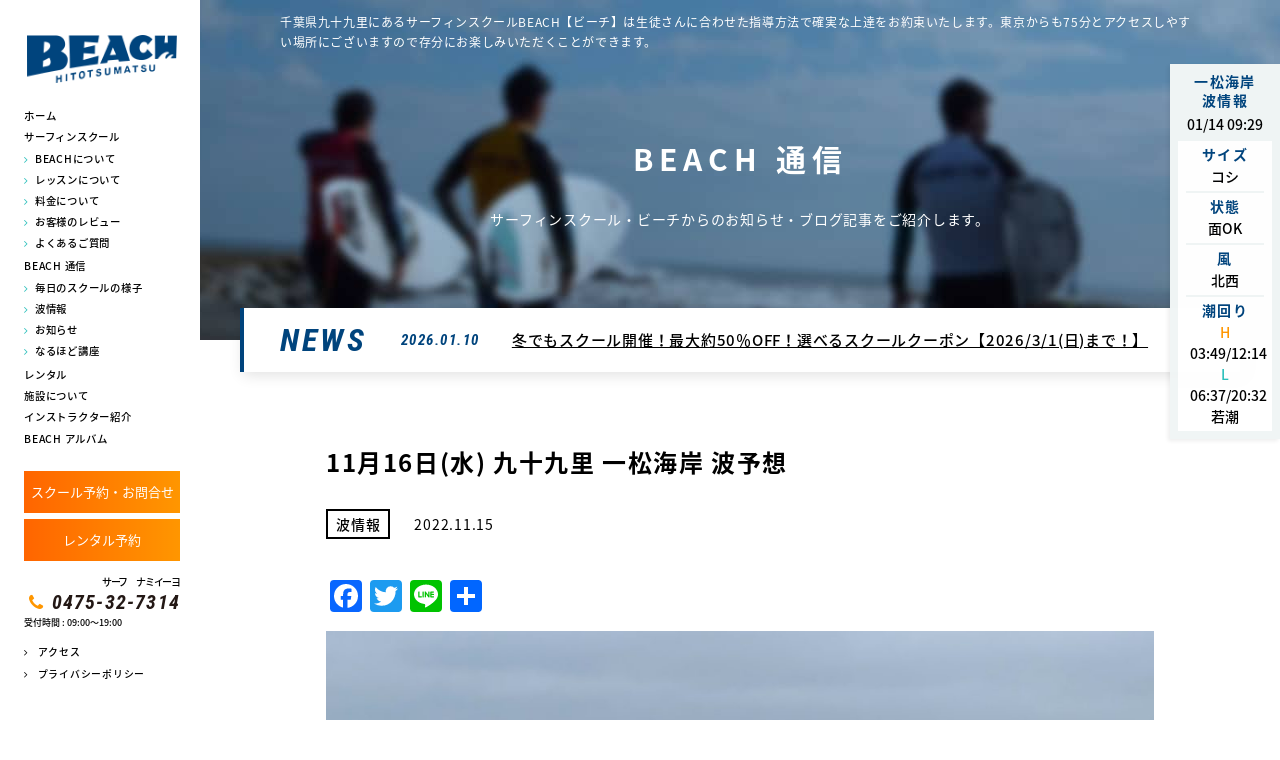

--- FILE ---
content_type: text/html; charset=UTF-8
request_url: http://www.b132.net/blog/wave/66265/
body_size: 9747
content:
<!doctype html>
<html lang="ja">
<head>
<meta charset="UTF-8">
<meta name="format-detection" content="telephone=no">
<meta http-equiv="X-UA-Compatible" content="IE=edge" />
<meta name="viewport" content="width=device-width, initial-scale=1">
<link href="http://www.b132.net/wp-content/themes/beach-html/dist/assets/images/favicon.ico" rel="icon" />
<link href="http://www.b132.net/wp-content/themes/beach-html/dist/assets/images/favicon.ico" rel="shortcut icon" />
<link href="http://www.b132.net/wp-content/themes/beach-html/dist/assets/images/web-clipicon.png" rel="apple-touch-icon" />

<meta name='robots' content='index, follow, max-image-preview:large, max-snippet:-1, max-video-preview:-1' />

	<!-- This site is optimized with the Yoast SEO plugin v23.3 - https://yoast.com/wordpress/plugins/seo/ -->
	<link media="all" href="http://www.b132.net/wp-content/cache/autoptimize/css/autoptimize_3e58426277bebc63ac6a5f069cd63370.css" rel="stylesheet"><title>11月16日(水) 九十九里 一松海岸 波予想 | 波情報 | 最新情報 | 15年連続受講生数 千葉県No.1 サーフィンスクール BEACH(ビーチ)</title>
	<meta name="description" content="夕方のサイズはハラ前後でした。 北西の風がやや強く吹いておりましたが、堤防右は風を比較的かわして面はクリーンでした。" />
	<link rel="canonical" href="https://www.b132.net/blog/wave/66265/" />
	<meta property="og:locale" content="ja_JP" />
	<meta property="og:type" content="article" />
	<meta property="og:title" content="11月16日(水) 九十九里 一松海岸 波予想 | 波情報 | 最新情報 | 15年連続受講生数 千葉県No.1 サーフィンスクール BEACH(ビーチ)" />
	<meta property="og:description" content="夕方のサイズはハラ前後でした。 北西の風がやや強く吹いておりましたが、堤防右は風を比較的かわして面はクリーンでした。" />
	<meta property="og:url" content="https://www.b132.net/blog/wave/66265/" />
	<meta property="og:site_name" content="15年連続受講生数 千葉県No.1 サーフィンスクール BEACH(ビーチ)" />
	<meta property="article:publisher" content="https://www.facebook.com/pages/%e3%82%b5%e3%83%bc%e3%83%95%e3%82%b7%e3%83%a7%e3%83%83%e3%83%97-%e3%82%b5%e3%83%bc%e3%83%95%e3%82%a3%e3%83%b3%e3%82%b9%e3%82%af%e3%83%bc%e3%83%ab-%ef%bc%a2%ef%bc%a5%ef%bc%a1%ef%bc%a3%ef%bc%a8/554035171351241" />
	<meta property="article:published_time" content="2022-11-15T08:32:31+00:00" />
	<meta property="og:image" content="https://www.b132.net/wp-content/uploads/2022/11/8BBC508F-B71F-4177-B3A2-23FE092B0E6B-scaled.jpeg" />
	<meta property="og:image:width" content="2560" />
	<meta property="og:image:height" content="1920" />
	<meta property="og:image:type" content="image/jpeg" />
	<meta name="author" content="_beach_admin_" />
	<meta name="twitter:label1" content="執筆者" />
	<meta name="twitter:data1" content="_beach_admin_" />
	<script type="application/ld+json" class="yoast-schema-graph">{"@context":"https://schema.org","@graph":[{"@type":"WebPage","@id":"https://www.b132.net/blog/wave/66265/","url":"https://www.b132.net/blog/wave/66265/","name":"11月16日(水) 九十九里 一松海岸 波予想 | 波情報 | 最新情報 | 15年連続受講生数 千葉県No.1 サーフィンスクール BEACH(ビーチ)","isPartOf":{"@id":"https://www.b132.net/#website"},"primaryImageOfPage":{"@id":"https://www.b132.net/blog/wave/66265/#primaryimage"},"image":{"@id":"https://www.b132.net/blog/wave/66265/#primaryimage"},"thumbnailUrl":"https://www.b132.net/wp-content/uploads/2022/11/8BBC508F-B71F-4177-B3A2-23FE092B0E6B-scaled.jpeg","datePublished":"2022-11-15T08:32:31+00:00","dateModified":"2022-11-15T08:32:31+00:00","author":{"@id":"https://www.b132.net/#/schema/person/4b418e5c84819a597941f934c1c6a4ac"},"description":"夕方のサイズはハラ前後でした。 北西の風がやや強く吹いておりましたが、堤防右は風を比較的かわして面はクリーンでした。","breadcrumb":{"@id":"https://www.b132.net/blog/wave/66265/#breadcrumb"},"inLanguage":"ja","potentialAction":[{"@type":"ReadAction","target":["https://www.b132.net/blog/wave/66265/"]}]},{"@type":"ImageObject","inLanguage":"ja","@id":"https://www.b132.net/blog/wave/66265/#primaryimage","url":"https://www.b132.net/wp-content/uploads/2022/11/8BBC508F-B71F-4177-B3A2-23FE092B0E6B-scaled.jpeg","contentUrl":"https://www.b132.net/wp-content/uploads/2022/11/8BBC508F-B71F-4177-B3A2-23FE092B0E6B-scaled.jpeg","width":2560,"height":1920},{"@type":"BreadcrumbList","@id":"https://www.b132.net/blog/wave/66265/#breadcrumb","itemListElement":[{"@type":"ListItem","position":1,"name":"ホーム","item":"https://www.b132.net/"},{"@type":"ListItem","position":2,"name":"11月16日(水) 九十九里 一松海岸 波予想"}]},{"@type":"WebSite","@id":"https://www.b132.net/#website","url":"https://www.b132.net/","name":"15年連続受講生数 千葉県No.1 サーフィンスクール BEACH(ビーチ)","description":"千葉県九十九里にあるサーフィンスクールBEACH【ビーチ】は生徒さんに合わせた指導方法で確実な上達をお約束いたします。東京からも75分とアクセスしやすい場所にございますので存分にお楽しみいただくことができます。","potentialAction":[{"@type":"SearchAction","target":{"@type":"EntryPoint","urlTemplate":"https://www.b132.net/?s={search_term_string}"},"query-input":"required name=search_term_string"}],"inLanguage":"ja"},{"@type":"Person","@id":"https://www.b132.net/#/schema/person/4b418e5c84819a597941f934c1c6a4ac","name":"_beach_admin_","image":{"@type":"ImageObject","inLanguage":"ja","@id":"https://www.b132.net/#/schema/person/image/","url":"http://0.gravatar.com/avatar/6be4293deddc943c7ff346b3fab3dabb?s=96&d=mm&r=g","contentUrl":"http://0.gravatar.com/avatar/6be4293deddc943c7ff346b3fab3dabb?s=96&d=mm&r=g","caption":"_beach_admin_"}}]}</script>
	<!-- / Yoast SEO plugin. -->


<link rel='dns-prefetch' href='//static.addtoany.com' />
<script type="text/javascript">
/* <![CDATA[ */
window._wpemojiSettings = {"baseUrl":"https:\/\/s.w.org\/images\/core\/emoji\/15.0.3\/72x72\/","ext":".png","svgUrl":"https:\/\/s.w.org\/images\/core\/emoji\/15.0.3\/svg\/","svgExt":".svg","source":{"concatemoji":"http:\/\/www.b132.net\/wp-includes\/js\/wp-emoji-release.min.js?ver=6.6.4"}};
/*! This file is auto-generated */
!function(i,n){var o,s,e;function c(e){try{var t={supportTests:e,timestamp:(new Date).valueOf()};sessionStorage.setItem(o,JSON.stringify(t))}catch(e){}}function p(e,t,n){e.clearRect(0,0,e.canvas.width,e.canvas.height),e.fillText(t,0,0);var t=new Uint32Array(e.getImageData(0,0,e.canvas.width,e.canvas.height).data),r=(e.clearRect(0,0,e.canvas.width,e.canvas.height),e.fillText(n,0,0),new Uint32Array(e.getImageData(0,0,e.canvas.width,e.canvas.height).data));return t.every(function(e,t){return e===r[t]})}function u(e,t,n){switch(t){case"flag":return n(e,"\ud83c\udff3\ufe0f\u200d\u26a7\ufe0f","\ud83c\udff3\ufe0f\u200b\u26a7\ufe0f")?!1:!n(e,"\ud83c\uddfa\ud83c\uddf3","\ud83c\uddfa\u200b\ud83c\uddf3")&&!n(e,"\ud83c\udff4\udb40\udc67\udb40\udc62\udb40\udc65\udb40\udc6e\udb40\udc67\udb40\udc7f","\ud83c\udff4\u200b\udb40\udc67\u200b\udb40\udc62\u200b\udb40\udc65\u200b\udb40\udc6e\u200b\udb40\udc67\u200b\udb40\udc7f");case"emoji":return!n(e,"\ud83d\udc26\u200d\u2b1b","\ud83d\udc26\u200b\u2b1b")}return!1}function f(e,t,n){var r="undefined"!=typeof WorkerGlobalScope&&self instanceof WorkerGlobalScope?new OffscreenCanvas(300,150):i.createElement("canvas"),a=r.getContext("2d",{willReadFrequently:!0}),o=(a.textBaseline="top",a.font="600 32px Arial",{});return e.forEach(function(e){o[e]=t(a,e,n)}),o}function t(e){var t=i.createElement("script");t.src=e,t.defer=!0,i.head.appendChild(t)}"undefined"!=typeof Promise&&(o="wpEmojiSettingsSupports",s=["flag","emoji"],n.supports={everything:!0,everythingExceptFlag:!0},e=new Promise(function(e){i.addEventListener("DOMContentLoaded",e,{once:!0})}),new Promise(function(t){var n=function(){try{var e=JSON.parse(sessionStorage.getItem(o));if("object"==typeof e&&"number"==typeof e.timestamp&&(new Date).valueOf()<e.timestamp+604800&&"object"==typeof e.supportTests)return e.supportTests}catch(e){}return null}();if(!n){if("undefined"!=typeof Worker&&"undefined"!=typeof OffscreenCanvas&&"undefined"!=typeof URL&&URL.createObjectURL&&"undefined"!=typeof Blob)try{var e="postMessage("+f.toString()+"("+[JSON.stringify(s),u.toString(),p.toString()].join(",")+"));",r=new Blob([e],{type:"text/javascript"}),a=new Worker(URL.createObjectURL(r),{name:"wpTestEmojiSupports"});return void(a.onmessage=function(e){c(n=e.data),a.terminate(),t(n)})}catch(e){}c(n=f(s,u,p))}t(n)}).then(function(e){for(var t in e)n.supports[t]=e[t],n.supports.everything=n.supports.everything&&n.supports[t],"flag"!==t&&(n.supports.everythingExceptFlag=n.supports.everythingExceptFlag&&n.supports[t]);n.supports.everythingExceptFlag=n.supports.everythingExceptFlag&&!n.supports.flag,n.DOMReady=!1,n.readyCallback=function(){n.DOMReady=!0}}).then(function(){return e}).then(function(){var e;n.supports.everything||(n.readyCallback(),(e=n.source||{}).concatemoji?t(e.concatemoji):e.wpemoji&&e.twemoji&&(t(e.twemoji),t(e.wpemoji)))}))}((window,document),window._wpemojiSettings);
/* ]]> */
</script>







<script type="text/javascript" id="addtoany-core-js-before">
/* <![CDATA[ */
window.a2a_config=window.a2a_config||{};a2a_config.callbacks=[];a2a_config.overlays=[];a2a_config.templates={};a2a_localize = {
	Share: "共有",
	Save: "ブックマーク",
	Subscribe: "購読",
	Email: "メール",
	Bookmark: "ブックマーク",
	ShowAll: "すべて表示する",
	ShowLess: "小さく表示する",
	FindServices: "サービスを探す",
	FindAnyServiceToAddTo: "追加するサービスを今すぐ探す",
	PoweredBy: "Powered by",
	ShareViaEmail: "メールでシェアする",
	SubscribeViaEmail: "メールで購読する",
	BookmarkInYourBrowser: "ブラウザにブックマーク",
	BookmarkInstructions: "このページをブックマークするには、 Ctrl+D または \u2318+D を押下。",
	AddToYourFavorites: "お気に入りに追加",
	SendFromWebOrProgram: "任意のメールアドレスまたはメールプログラムから送信",
	EmailProgram: "メールプログラム",
	More: "詳細&#8230;",
	ThanksForSharing: "共有ありがとうございます !",
	ThanksForFollowing: "フォローありがとうございます !"
};
/* ]]> */
</script>
<script type="text/javascript" defer src="https://static.addtoany.com/menu/page.js" id="addtoany-core-js"></script>
<script type="text/javascript" src="http://www.b132.net/wp-includes/js/jquery/jquery.min.js?ver=3.7.1" id="jquery-core-js"></script>


<link rel="https://api.w.org/" href="https://www.b132.net/wp-json/" /><link rel="alternate" title="JSON" type="application/json" href="https://www.b132.net/wp-json/wp/v2/posts/66265" /><link rel="alternate" title="oEmbed (JSON)" type="application/json+oembed" href="https://www.b132.net/wp-json/oembed/1.0/embed?url=https%3A%2F%2Fwww.b132.net%2Fblog%2Fwave%2F66265%2F" />
<link rel="alternate" title="oEmbed (XML)" type="text/xml+oembed" href="https://www.b132.net/wp-json/oembed/1.0/embed?url=https%3A%2F%2Fwww.b132.net%2Fblog%2Fwave%2F66265%2F&#038;format=xml" />
		
		</head>

<body class="post-template-default single single-post postid-66265 single-format-standard 11%e6%9c%8816%e6%97%a5%e6%b0%b4-%e4%b9%9d%e5%8d%81%e4%b9%9d%e9%87%8c-%e4%b8%80%e6%9d%be%e6%b5%b7%e5%b2%b8-%e6%b3%a2%e4%ba%88%e6%83%b3">
<script async src="https://www.googletagmanager.com/gtag/js?id=AW-1043299291"></script>
<script>
  window.dataLayer = window.dataLayer || [];
  function gtag(){dataLayer.push(arguments);}
  gtag('js', new Date());
  gtag('config', 'UA-108382757-26');
  gtag('config', 'AW-1043299291');
</script>
<script>
if (window.location.pathname === '/contact/complete/') {
  window.addEventListener("load",function(){
    jQuery(function(){
      if(jQuery("#mw_wp_form_mw-wp-form-6.mw_wp_form.mw_wp_form_complete").length != 0 ){
        gtag('event', 'conversion', {'send_to': 'AW-1043299291/UYTxCJTL3ooBENv3vfED'});
      }
    });
  });
}
</script>

<!--st Facebook-->
<div id="fb-root"></div>
<script>(function(d, s, id) {
  var js, fjs = d.getElementsByTagName(s)[0];
  if (d.getElementById(id)) return;
  js = d.createElement(s); js.id = id;
  js.src = "//connect.facebook.net/ja_JP/all.js#xfbml=1";
  fjs.parentNode.insertBefore(js, fjs);
}(document, 'script', 'facebook-jssdk'));</script>
<!--ed Facebook-->
<noscript>
<div class="noScript">サイトを快適に利用するためには、JavaScriptを有効にしてください。</div>
</noscript>
<a class="c-slidebar-button js-slidebar-button js-fixedheader" href="#"><span
		class="c-slidebar-button__line"><span></span><span></span><span></span></span><span class="c-slidebar-button__text">MENU</span>
</a>
<a class="c-slidebar-button js-slidebar-button is-fixed" href="#"><span
		class="c-slidebar-button__line"><span></span><span></span><span></span></span><span class="c-slidebar-button__text">MENU</span>
</a>
<div class="c-slidebar-menu js-slidebar-menu is-top-to-bottom js-fixedheader">
	<ul>
		<li>
			<a href="https://www.b132.net/">ホーム</a>
		</li>
		<li><span>サーフィンスクール</span>
			<ul>
				<li>
					<a href="https://www.b132.net/school/concept/">BEACHについて</a>
				</li>
				<li>
					<a href="https://www.b132.net/school/course/">レッスンについて</a>
				</li>
				<li>
					<a href="https://www.b132.net/school/fee/">料金について</a>
				</li>
				<li>
					<a href="https://www.b132.net/school/user-story/">お客様のレビュー</a>
				</li>
				<li>
					<a href="https://www.b132.net/school/faq/">よくあるご質問</a>
				</li>
			</ul>
		</li>
        <li><a href="https://www.b132.net/beach-media/">BEACH 通信</a>
            <ul>
                <li>
                    <a href="https://www.b132.net/category/blog/scene/">毎日のスクールの様子</a>
                </li>
                <li>
                    <a href="https://www.b132.net/category/blog/wave/">波情報</a>
                </li>
                <li>
                    <a href="https://www.b132.net/category/blog/shopinfo/">お知らせ</a>
                </li>
                <li>
                    <a href="https://www.b132.net/category/blog/howto/">なるほど講座</a>
                </li>
            </ul>
        </li>
		<li><a href="https://www.b132.net/rental/">レンタル</a></li>
		<li><a href="https://www.b132.net/shop/">施設について</a></li>
		<li><a href="https://www.b132.net/instructor/">インストラクター紹介</a></li>
		<li><a href="https://www.b132.net/school/album/">BEACH アルバム</a></li>
		<li><a href="https://www.b132.net/shop/#access">アクセス</a></li>
        <li><a href="https://www.b132.net/privacy-policy/">プライバシーポリシー</a></li>
	</ul>
	<div class="c-footer-offer  u-hidden-lg">
	<div class="l-container">
		<a class="c-button is-orange is-lg is-shadow" href="https://www.b132.net/contact">スクール予約・お問合せ</a>
		<div class="c-footer-offer__tel">
			<div class="c-footer-offer__tel__sub">サーフ　ナミイーヨ
			</div>
			<div class="c-footer-offer__tel__number">
				<a href="tel:0475-32-7314">0475-32-7314</a>
			</div>
			<div class="c-footer-offer__tel__text">受付時間 : 09:00〜19:00
			<!-- <br class="u-hidden-lg">(月曜定休・祝日の場合は火曜休) -->
			</div>
		</div>

	</div>
</div>



	<a href="https://www.b132.net/blog/wave/96123/" class="c-info">
	<div class="c-info__head">
		<div class="c-info__title">一松海岸<br>波情報</div>
		<div class="c-info__date">01/14 09:29		</div>
	</div>
	<div class="c-info__inner">
		<div class="c-info__block">
			<div class="c-info__label">サイズ
			</div>
			<div class="c-info__data">
				コシ			</div>
			<div class="c-info__data">
							</div>
		</div>
		<div class="c-info__block">
			<div class="c-info__label">状態
			</div>
			<div class="c-info__data">
			面OK			</div>
			<div class="c-info__data">
						</div>
		</div>
		<div class="c-info__block">
			<div class="c-info__label">風
			</div>
			<div class="c-info__data">
			北西			</div>
		</div>
				<div class="c-info__block">
			<div class="c-info__label">潮回り
			</div>
						<div class="c-info__data"><span>H</span> 03:49/12:14			</div>
									<div class="c-info__data  is-secondary"><span>L</span> 06:37/20:32			</div>
									<div class="c-info__data">若潮			</div>
					</div>
		
</div>
</a>

</div>
<div class="c-sp-menu is-fixed">
	<ul>
		<li>
			<a href="https://www.b132.net/category/coupon/">
				<img src="http://www.b132.net/wp-content/themes/beach-html/dist/assets/images/btn-campaign_footer.png" alt="キャンペーンのご案内へ" />
			</a>
		</li>
		<li>
			<a href="/school/fee/">
				<img src="http://www.b132.net/wp-content/themes/beach-html/dist/assets/images/btn-tel_footer.png" alt="0475-32-7314" />
			</a>
		</li>
		<li>
			<a href="https://www.b132.net/shop/#access" target="_blank">
			<img src="http://www.b132.net/wp-content/themes/beach-html/dist/assets/images/btn-contact_footer02.png" alt="レンタルのご予約" />
			</a>
		</li>
		<li>
			<a href="https://www.b132.net/contact/" target="_blank">
			<img src="http://www.b132.net/wp-content/themes/beach-html/dist/assets/images/btn-contact_footer.png" alt="予約はこちらから" />
			</a>
		</li>
	</ul>
</div>
<header class="l-header">
	<div class="l-header__inner">
		<a class="l-header__logo" href="https://www.b132.net/">
			<img src="http://www.b132.net/wp-content/themes/beach-html/dist/assets/images/logo.png" alt="千葉・九十九里のサーフィンスクールBEACH(ビーチ)"/>
		</a>
		<nav class="l-global-nav">
			<ul>
				<li class="l-global-nav__parent">
					<a href="https://www.b132.net/">ホーム</a>
				</li>
				<li class="l-global-nav__parent"><span>サーフィンスクール</span>
					<ul class="l-global-nav__children">
						<li>
							<a href="https://www.b132.net/school/concept/">BEACHについて</a>
						</li>
						<li>
							<a href="https://www.b132.net/school/course/">レッスンについて</a>
						</li>
						<li>
							<a href="https://www.b132.net/school/fee/">料金について</a>
						</li>
						<li>
							<a href="https://www.b132.net/school/user-story/">お客様のレビュー</a>
						</li>
						<li>
							<a href="https://www.b132.net/school/faq/">よくあるご質問</a>
						</li>
					</ul>
				</li>
                <li class="l-global-nav__parent"><a href="https://www.b132.net/beach-media/">BEACH 通信</a>
                <ul class="l-global-nav__children">
                <li>
                    <a href="https://www.b132.net/category/blog/scene/">毎日のスクールの様子</a>
                </li>
                <li>
                    <a href="https://www.b132.net/category/blog/wave/">波情報</a>
                </li>
                <li>
                    <a href="https://www.b132.net/category/blog/shopinfo/">お知らせ</a>
                </li>
                <li>
                    <a href="https://www.b132.net/category/blog/howto/">なるほど講座</a>
                </li>
                </ul>
                </li>
				<li class="l-global-nav__parent">
					<a href="https://www.b132.net/rental/">レンタル</a>
				</li>
				<li class="l-global-nav__parent">
					<a href="https://www.b132.net/shop/">施設について</a>
				</li>
				<li class="l-global-nav__parent">
					<a href="https://www.b132.net/instructor/">インストラクター紹介</a>
				</li>
                <li>
                    <a href="https://www.b132.net/school/album/">BEACH アルバム</a>
                </li>
			</ul>
		</nav>
		<ul class="l-header__spmenu">
			<li>
				<a href="https://www.b132.net/shop/#access" target="_blank">
					<img src="http://www.b132.net/wp-content/themes/beach-html/dist/assets/images/btn-access.png" alt="アクセス"/>
				</a>
			</li>
			<li>
				<a href="https://www.b132.net/contact/" target="_blank">
					<img src="http://www.b132.net/wp-content/themes/beach-html/dist/assets/images/btn-contact.png" alt="予約はこちらから"/>
				</a>
			</li>
		</ul>
		<ul class="l-header__menu">
			<!--<li>
				<a href="https://www.b132.net/beach-media/">BEACH 通信</a>
				<ul>
					<li>
						<a href="https://www.b132.net/category/news/">INFORMATION</a>
					</li>
					<li>
						<a href="https://www.b132.net/category/blog/">BEACH BLOG</a>
					</li>
				</ul>
			</li>-->

		</ul>
		<a class="l-header__button" href="https://www.b132.net/contact/" target="_blank">スクール予約・お問合せ</a>
		<a class="l-header__button" href="https://www.b132.net/rental/contact/" target="_blank">レンタル予約</a>
		<div class="l-header__tel">
			<div class="l-header__tel__sub">サーフ　ナミイーヨ</div>
			<div class="l-header__tel__number">
				<a href="tel:0475-32-7314">0475-32-7314</a>
			</div>
			<div class="l-header__tel__text">受付時間 : 09:00〜19:00
				<!-- <br>(月曜定休・祝日の場合は火曜休) -->
			</div>
		</div>
		<ul class="l-header__submenu">
			<li>
				<a href="https://www.b132.net/shop/#access">アクセス</a>
			</li>
            <li>
                <a href="https://www.b132.net/privacy-policy/">プライバシーポリシー</a>
            </li>
		</ul>
	</div>
</header>
<a href="https://www.b132.net/blog/wave/96123/" class="c-info">
	<div class="c-info__head">
		<div class="c-info__title">一松海岸<br>波情報</div>
		<div class="c-info__date">01/14 09:29		</div>
	</div>
	<div class="c-info__inner">
		<div class="c-info__block">
			<div class="c-info__label">サイズ
			</div>
			<div class="c-info__data">
				コシ			</div>
			<div class="c-info__data">
							</div>
		</div>
		<div class="c-info__block">
			<div class="c-info__label">状態
			</div>
			<div class="c-info__data">
			面OK			</div>
			<div class="c-info__data">
						</div>
		</div>
		<div class="c-info__block">
			<div class="c-info__label">風
			</div>
			<div class="c-info__data">
			北西			</div>
		</div>
				<div class="c-info__block">
			<div class="c-info__label">潮回り
			</div>
						<div class="c-info__data"><span>H</span> 03:49/12:14			</div>
									<div class="c-info__data  is-secondary"><span>L</span> 06:37/20:32			</div>
									<div class="c-info__data">若潮			</div>
					</div>
		
</div>
</a>
	<div class="c-slidebar-container js-slidebar-container is-top-to-bottom">
		<div class="l-wrapper">
			<div class="l-main">
				<!-- ページヘッダー-->
<div class="c-page-header" style="background-image: url(http://www.b132.net/wp-content/themes/beach-html/dist/assets/images/pagehead-beach-media.jpg)">
	<div class="l-container">
		<div class="c-page-header__heading">千葉県九十九里にあるサーフィンスクールBEACH【ビーチ】は生徒さんに合わせた指導方法で確実な上達をお約束いたします。東京からも75分とアクセスしやすい場所にございますので存分にお楽しみいただくことができます。</div>
		<div class="c-page-header__inner">
						<h1 class="heading">BEACH 通信</h1>
			<div class="c-page-header__text">サーフィンスクール・ビーチからのお知らせ・ブログ記事をご紹介します。</div>
		</div>
	</div>
	<div class="c-news is-page">
	<div class="c-news__head">NEWS</div>
	<div class="c-news__content">
		<div class="c-news__date">
			2026.01.10		</div>
		<a class="c-news__title" href="https://www.b132.net/news/coupon/25691/">
			冬でもスクール開催！最大約50％OFF！選べるスクールクーポン【2026/3/1(日)まで！】		</a>
	</div>
</div>
</div>
<div class="l-section is-top">
	<div class="l-container">
		<div class="c-single-content">
			<div class="c-single-content__head">
				<h2 class="c-single-content__title">
					11月16日(水) 九十九里 一松海岸 波予想				</h2>
				<div class="c-single-content__sup">
					<div class="c-single-content__label">
						波情報					</div>
					<div class="c-single-content__date">2022.11.15					</div>
					<!--div class="c-single-content__name">
											</div-->
				</div>
			</div>
			<div class="c-single-content__content">
				<div class="l-post-content">
					<div class="addtoany_share_save_container addtoany_content addtoany_content_top"><div class="a2a_kit a2a_kit_size_32 addtoany_list" data-a2a-url="https://www.b132.net/blog/wave/66265/" data-a2a-title="11月16日(水) 九十九里 一松海岸 波予想"><a class="a2a_button_facebook" href="https://www.addtoany.com/add_to/facebook?linkurl=https%3A%2F%2Fwww.b132.net%2Fblog%2Fwave%2F66265%2F&amp;linkname=11%E6%9C%8816%E6%97%A5%28%E6%B0%B4%29%20%E4%B9%9D%E5%8D%81%E4%B9%9D%E9%87%8C%20%E4%B8%80%E6%9D%BE%E6%B5%B7%E5%B2%B8%20%E6%B3%A2%E4%BA%88%E6%83%B3" title="Facebook" rel="nofollow noopener" target="_blank"></a><a class="a2a_button_twitter" href="https://www.addtoany.com/add_to/twitter?linkurl=https%3A%2F%2Fwww.b132.net%2Fblog%2Fwave%2F66265%2F&amp;linkname=11%E6%9C%8816%E6%97%A5%28%E6%B0%B4%29%20%E4%B9%9D%E5%8D%81%E4%B9%9D%E9%87%8C%20%E4%B8%80%E6%9D%BE%E6%B5%B7%E5%B2%B8%20%E6%B3%A2%E4%BA%88%E6%83%B3" title="Twitter" rel="nofollow noopener" target="_blank"></a><a class="a2a_button_line" href="https://www.addtoany.com/add_to/line?linkurl=https%3A%2F%2Fwww.b132.net%2Fblog%2Fwave%2F66265%2F&amp;linkname=11%E6%9C%8816%E6%97%A5%28%E6%B0%B4%29%20%E4%B9%9D%E5%8D%81%E4%B9%9D%E9%87%8C%20%E4%B8%80%E6%9D%BE%E6%B5%B7%E5%B2%B8%20%E6%B3%A2%E4%BA%88%E6%83%B3" title="Line" rel="nofollow noopener" target="_blank"></a><a class="a2a_dd addtoany_share_save addtoany_share" href="https://www.addtoany.com/share"></a></div></div><p><img fetchpriority="high" decoding="async" src="https://www.b132.net/wp-content/uploads/2022/11/8BBC508F-B71F-4177-B3A2-23FE092B0E6B-1024x768.jpeg" alt="" width="1024" height="768" class="aligncenter size-large wp-image-66264" srcset="https://www.b132.net/wp-content/uploads/2022/11/8BBC508F-B71F-4177-B3A2-23FE092B0E6B-1024x768.jpeg 1024w, https://www.b132.net/wp-content/uploads/2022/11/8BBC508F-B71F-4177-B3A2-23FE092B0E6B-300x225.jpeg 300w, https://www.b132.net/wp-content/uploads/2022/11/8BBC508F-B71F-4177-B3A2-23FE092B0E6B-768x576.jpeg 768w, https://www.b132.net/wp-content/uploads/2022/11/8BBC508F-B71F-4177-B3A2-23FE092B0E6B-1536x1152.jpeg 1536w, https://www.b132.net/wp-content/uploads/2022/11/8BBC508F-B71F-4177-B3A2-23FE092B0E6B-2048x1536.jpeg 2048w" sizes="(max-width: 1024px) 100vw, 1024px" />夕方のサイズはハラ前後でした。</p>
<p>北西の風がやや強く吹いておりましたが、堤防右は風を比較的かわして面はクリーンでした。</p>
<p>アウト～ミドルセクションでの、ややワイドなダラついた波が多めでした。</p>
<p>明日は今日より若干サイズが下がる見込みで、風は北西～北風が吹く見込みです。</p>
<p>潮が多い時間帯のが波質が良さそうです。</p>
<p>明日は天気も良く混雑の可能性もありますので、ルール・マナーをしっかり守って安全にサーフィンを楽しみましょう。</p>
<p><img decoding="async" src="https://www.b132.net/wp-content/uploads/2022/11/454228B0-4A4A-486E-8AEC-CB5365A31B8F-1024x592.jpeg" alt="" width="1024" height="592" class="aligncenter size-large wp-image-66263" srcset="https://www.b132.net/wp-content/uploads/2022/11/454228B0-4A4A-486E-8AEC-CB5365A31B8F-1024x592.jpeg 1024w, https://www.b132.net/wp-content/uploads/2022/11/454228B0-4A4A-486E-8AEC-CB5365A31B8F-300x173.jpeg 300w, https://www.b132.net/wp-content/uploads/2022/11/454228B0-4A4A-486E-8AEC-CB5365A31B8F-768x444.jpeg 768w, https://www.b132.net/wp-content/uploads/2022/11/454228B0-4A4A-486E-8AEC-CB5365A31B8F.jpeg 1124w" sizes="(max-width: 1024px) 100vw, 1024px" /></p>
<p><img decoding="async" src="https://www.b132.net/wp-content/uploads/2022/11/32B5EA79-5BF4-47E8-B73E-9F17CA1C1E22-1024x610.jpeg" alt="" width="1024" height="610" class="aligncenter size-large wp-image-66262" srcset="https://www.b132.net/wp-content/uploads/2022/11/32B5EA79-5BF4-47E8-B73E-9F17CA1C1E22-1024x610.jpeg 1024w, https://www.b132.net/wp-content/uploads/2022/11/32B5EA79-5BF4-47E8-B73E-9F17CA1C1E22-300x179.jpeg 300w, https://www.b132.net/wp-content/uploads/2022/11/32B5EA79-5BF4-47E8-B73E-9F17CA1C1E22-768x458.jpeg 768w, https://www.b132.net/wp-content/uploads/2022/11/32B5EA79-5BF4-47E8-B73E-9F17CA1C1E22.jpeg 1124w" sizes="(max-width: 1024px) 100vw, 1024px" /></p>
<div class="addtoany_share_save_container addtoany_content addtoany_content_bottom"><div class="a2a_kit a2a_kit_size_32 addtoany_list" data-a2a-url="https://www.b132.net/blog/wave/66265/" data-a2a-title="11月16日(水) 九十九里 一松海岸 波予想"><a class="a2a_button_facebook" href="https://www.addtoany.com/add_to/facebook?linkurl=https%3A%2F%2Fwww.b132.net%2Fblog%2Fwave%2F66265%2F&amp;linkname=11%E6%9C%8816%E6%97%A5%28%E6%B0%B4%29%20%E4%B9%9D%E5%8D%81%E4%B9%9D%E9%87%8C%20%E4%B8%80%E6%9D%BE%E6%B5%B7%E5%B2%B8%20%E6%B3%A2%E4%BA%88%E6%83%B3" title="Facebook" rel="nofollow noopener" target="_blank"></a><a class="a2a_button_twitter" href="https://www.addtoany.com/add_to/twitter?linkurl=https%3A%2F%2Fwww.b132.net%2Fblog%2Fwave%2F66265%2F&amp;linkname=11%E6%9C%8816%E6%97%A5%28%E6%B0%B4%29%20%E4%B9%9D%E5%8D%81%E4%B9%9D%E9%87%8C%20%E4%B8%80%E6%9D%BE%E6%B5%B7%E5%B2%B8%20%E6%B3%A2%E4%BA%88%E6%83%B3" title="Twitter" rel="nofollow noopener" target="_blank"></a><a class="a2a_button_line" href="https://www.addtoany.com/add_to/line?linkurl=https%3A%2F%2Fwww.b132.net%2Fblog%2Fwave%2F66265%2F&amp;linkname=11%E6%9C%8816%E6%97%A5%28%E6%B0%B4%29%20%E4%B9%9D%E5%8D%81%E4%B9%9D%E9%87%8C%20%E4%B8%80%E6%9D%BE%E6%B5%B7%E5%B2%B8%20%E6%B3%A2%E4%BA%88%E6%83%B3" title="Line" rel="nofollow noopener" target="_blank"></a><a class="a2a_dd addtoany_share_save addtoany_share" href="https://www.addtoany.com/share"></a></div></div>				</div>
			</div>
		</div>
		<nav class="c-post-navs"><ul><li class="c-post-navs__prev"><a href="https://www.b132.net/blog/wave/66250/">前の記事へ</a></li><li class="c-post-navs__next"><a href="https://www.b132.net/blog/wave/66289/">次の記事へ</a></li></ul></nav>	</div>
</div>
<div class="c-offer">
	<div class="l-container">
		<div class="c-offer__inner">
			<div class="c-offer__title">多くの人が選んでいる<br class="u-hidden-lg">ビーチのサーフィンスクール。<br>あなたを後悔させません。
			</div>
			<div class="c-offer__box">
				<div class="c-offer__left">

					<div class="c-offer__tel">
						<div class="c-offer__text">お電話でのお問い合わせはこちら
						</div>
						<div class="c-offer__tel__sub">サーフ　ナミイーヨ
						</div>
						<div class="c-offer__tel__number">
							<a href="tel:0475-32-7314">0475-32-7314</a>
						</div>
						<div class="c-offer__tel__text">受付時間 : 09:00〜19:00
						<!-- <br class="u-hidden-lg">(月曜定休・祝日の場合は火曜休) -->
						</div>
					</div>
				</div>
				<div class="c-offer__right">
					<div class="c-offer__text u-hidden-sm">メールでのお問い合わせはこちら</div>
					<a class="c-button is-orange is-lg" href="https://www.b132.net/contact/" target="_blank">
						スクール予約・お問合せ
					</a>
				</div>
			</div>
		</div>
	</div>
</div>
<div class="c-footer-bnr">
	<div class="l-container">
		<div class="c-footer-bnr__inner">
			<a class="c-footer-bnr__block" href="https://www.b132.net/school/fee/">
				<img src="http://www.b132.net/wp-content/themes/beach-html/dist/assets/images/bnr-price.jpg" alt="料金について">
			</a>
			<a class="c-footer-bnr__block" href="https://www.b132.net/instructor/">
				<img src="http://www.b132.net/wp-content/themes/beach-html/dist/assets/images/bnr-staff.jpg" alt="スタッフ紹介">
			</a>
			<a class="c-footer-bnr__block" href="https://www.b132.net/school/user-story/">
				<img src="http://www.b132.net/wp-content/themes/beach-html/dist/assets/images/bnr-user-story.jpg" alt="お客様のレビュー">
			</a>
		</div>
	</div>
</div>
<div class="c-pagetop">
	<a class="c-pagetop__button js-anchor" href="#" data-anchor-target="body">
		<img class="u-hidden-sm" src="http://www.b132.net/wp-content/themes/beach-html/dist/assets/images/pagetop.png" alt=""/>
		<img class="u-hidden-lg" src="http://www.b132.net/wp-content/themes/beach-html/dist/assets/images/pagetop_sp.png" alt=""/>
	</a>
</div>
<footer class="l-footer">
	<div class="l-container">
		<div class="l-footer__inner">
			<a class="l-footer__logo u-hidden-lg" href="https://www.b132.net/">
				<img src="http://www.b132.net/wp-content/themes/beach-html/dist/assets/images/logo.png" alt="千葉・九十九里のサーフィンスクールBEACH(ビーチ)"/>
			</a>
			<ul class="l-footer__menu">
				<li>
					<a href="https://www.b132.net/">ホーム</a>
				</li>
			</ul>
			<ul class="l-footer__menu">
				<li><span>サーフィンスクール</span>
					<ul>
						<li>
							<a href="https://www.b132.net/school/concept/">BEACHについて</a>
						</li>
						<li>
							<a href="https://www.b132.net/school/course/">レッスンについて</a>
						</li>
						<li>
							<a href="https://www.b132.net/school/fee/">料金について</a>
						</li>
						<li>
							<a href="https://www.b132.net/school/user-story/">お客様のレビュー</a>
						</li>
						<li>
							<a href="https://www.b132.net/school/faq/">よくあるご質問</a>
						</li>
					</ul>
				</li>
			</ul>
            <ul class="l-footer__menu">
                <li>
                    <a href="https://www.b132.net/beach-media/">BEACH 通信</a>
                <ul>
                <li>
                    <a href="https://www.b132.net/category/blog/scene/">毎日のスクールの様子</a>
                </li>
                <li>
                    <a href="https://www.b132.net/category/blog/wave/">波情報</a>
                </li>
                <li>
                    <a href="https://www.b132.net/category/blog/shopinfo/">お知らせ</a>
                </li>
                <li>
                    <a href="https://www.b132.net/category/blog/howto/">なるほど講座</a>
                </li>
                </ul>
                </li>
            </ul>
			<ul class="l-footer__menu">
				<li>
					<a href="https://www.b132.net/rental/">レンタル</a>
				</li>
				<li>
					<a href="https://www.b132.net/shop/">施設について</a>
				</li>
                <li>
                    <a href="https://www.b132.net/instructor/">インストラクター紹介</a>
                </li>
                <li>
                    <a href="https://www.b132.net/school/album/">BEACH アルバム</a>
                </li>
			</ul>
			<ul class="l-footer__menu">
				<li>
					<a href="https://www.b132.net/shop/#access">アクセス</a>
				</li>
                <li>
                    <a href="https://www.b132.net/privacy-policy/">プライバシーポリシー</a>
                </li>
			</ul>
		</div>
	</div>
</footer>
<div class="c-footer-offer  u-hidden-lg">
	<div class="l-container">
		<a class="c-button is-orange is-lg is-shadow" href="https://www.b132.net/contact">スクール予約・お問合せ</a>
		<div class="c-footer-offer__tel">
			<div class="c-footer-offer__tel__sub">サーフ　ナミイーヨ
			</div>
			<div class="c-footer-offer__tel__number">
				<a href="tel:0475-32-7314">0475-32-7314</a>
			</div>
			<div class="c-footer-offer__tel__text">受付時間 : 09:00〜19:00
			<!-- <br class="u-hidden-lg">(月曜定休・祝日の場合は火曜休) -->
			</div>
		</div>
		<ul class="c-footer-offer__menu">
			<li>
				<a href="https://www.b132.net/privacy-policy/">プライバシーポリシー</a>
			</li>
			<li>
				<a href="https://www.b132.net/shop/#access">アクセス</a>
			</li>
		</ul>
	</div>
</div>
<div class="l-footer-copyright">
	<div class="l-container">
		<small>COPYRIGHT 2018 BEACH ALL RIGHT RESERVED.</small>
	</div>
</div>
			</div>
		</div>
	</div>
	



<script defer src="http://www.b132.net/wp-content/cache/autoptimize/js/autoptimize_8538237017d2ca14fd37a983d930c284.js"></script></body>
</html>


--- FILE ---
content_type: application/javascript
request_url: http://www.b132.net/wp-content/cache/autoptimize/js/autoptimize_8538237017d2ca14fd37a983d930c284.js
body_size: 97992
content:
/*! jQuery Migrate v3.4.1 | (c) OpenJS Foundation and other contributors | jquery.org/license */
"undefined"==typeof jQuery.migrateMute&&(jQuery.migrateMute=!0),function(t){"use strict";"function"==typeof define&&define.amd?define(["jquery"],function(e){return t(e,window)}):"object"==typeof module&&module.exports?module.exports=t(require("jquery"),window):t(jQuery,window)}(function(s,n){"use strict";function e(e){return 0<=function(e,t){for(var r=/^(\d+)\.(\d+)\.(\d+)/,n=r.exec(e)||[],o=r.exec(t)||[],a=1;a<=3;a++){if(+o[a]<+n[a])return 1;if(+n[a]<+o[a])return-1}return 0}(s.fn.jquery,e)}s.migrateVersion="3.4.1";var t=Object.create(null);s.migrateDisablePatches=function(){for(var e=0;e<arguments.length;e++)t[arguments[e]]=!0},s.migrateEnablePatches=function(){for(var e=0;e<arguments.length;e++)delete t[arguments[e]]},s.migrateIsPatchEnabled=function(e){return!t[e]},n.console&&n.console.log&&(s&&e("3.0.0")&&!e("5.0.0")||n.console.log("JQMIGRATE: jQuery 3.x-4.x REQUIRED"),s.migrateWarnings&&n.console.log("JQMIGRATE: Migrate plugin loaded multiple times"),n.console.log("JQMIGRATE: Migrate is installed"+(s.migrateMute?"":" with logging active")+", version "+s.migrateVersion));var o={};function u(e,t){var r=n.console;!s.migrateIsPatchEnabled(e)||s.migrateDeduplicateWarnings&&o[t]||(o[t]=!0,s.migrateWarnings.push(t+" ["+e+"]"),r&&r.warn&&!s.migrateMute&&(r.warn("JQMIGRATE: "+t),s.migrateTrace&&r.trace&&r.trace()))}function r(e,t,r,n,o){Object.defineProperty(e,t,{configurable:!0,enumerable:!0,get:function(){return u(n,o),r},set:function(e){u(n,o),r=e}})}function a(e,t,r,n,o){var a=e[t];e[t]=function(){return o&&u(n,o),(s.migrateIsPatchEnabled(n)?r:a||s.noop).apply(this,arguments)}}function c(e,t,r,n,o){if(!o)throw new Error("No warning message provided");return a(e,t,r,n,o),0}function i(e,t,r,n){return a(e,t,r,n),0}s.migrateDeduplicateWarnings=!0,s.migrateWarnings=[],void 0===s.migrateTrace&&(s.migrateTrace=!0),s.migrateReset=function(){o={},s.migrateWarnings.length=0},"BackCompat"===n.document.compatMode&&u("quirks","jQuery is not compatible with Quirks Mode");var d,l,p,f={},m=s.fn.init,y=s.find,h=/\[(\s*[-\w]+\s*)([~|^$*]?=)\s*([-\w#]*?#[-\w#]*)\s*\]/,g=/\[(\s*[-\w]+\s*)([~|^$*]?=)\s*([-\w#]*?#[-\w#]*)\s*\]/g,v=/^[\s\uFEFF\xA0]+|([^\s\uFEFF\xA0])[\s\uFEFF\xA0]+$/g;for(d in i(s.fn,"init",function(e){var t=Array.prototype.slice.call(arguments);return s.migrateIsPatchEnabled("selector-empty-id")&&"string"==typeof e&&"#"===e&&(u("selector-empty-id","jQuery( '#' ) is not a valid selector"),t[0]=[]),m.apply(this,t)},"selector-empty-id"),s.fn.init.prototype=s.fn,i(s,"find",function(t){var r=Array.prototype.slice.call(arguments);if("string"==typeof t&&h.test(t))try{n.document.querySelector(t)}catch(e){t=t.replace(g,function(e,t,r,n){return"["+t+r+'"'+n+'"]'});try{n.document.querySelector(t),u("selector-hash","Attribute selector with '#' must be quoted: "+r[0]),r[0]=t}catch(e){u("selector-hash","Attribute selector with '#' was not fixed: "+r[0])}}return y.apply(this,r)},"selector-hash"),y)Object.prototype.hasOwnProperty.call(y,d)&&(s.find[d]=y[d]);c(s.fn,"size",function(){return this.length},"size","jQuery.fn.size() is deprecated and removed; use the .length property"),c(s,"parseJSON",function(){return JSON.parse.apply(null,arguments)},"parseJSON","jQuery.parseJSON is deprecated; use JSON.parse"),c(s,"holdReady",s.holdReady,"holdReady","jQuery.holdReady is deprecated"),c(s,"unique",s.uniqueSort,"unique","jQuery.unique is deprecated; use jQuery.uniqueSort"),r(s.expr,"filters",s.expr.pseudos,"expr-pre-pseudos","jQuery.expr.filters is deprecated; use jQuery.expr.pseudos"),r(s.expr,":",s.expr.pseudos,"expr-pre-pseudos","jQuery.expr[':'] is deprecated; use jQuery.expr.pseudos"),e("3.1.1")&&c(s,"trim",function(e){return null==e?"":(e+"").replace(v,"$1")},"trim","jQuery.trim is deprecated; use String.prototype.trim"),e("3.2.0")&&(c(s,"nodeName",function(e,t){return e.nodeName&&e.nodeName.toLowerCase()===t.toLowerCase()},"nodeName","jQuery.nodeName is deprecated"),c(s,"isArray",Array.isArray,"isArray","jQuery.isArray is deprecated; use Array.isArray")),e("3.3.0")&&(c(s,"isNumeric",function(e){var t=typeof e;return("number"==t||"string"==t)&&!isNaN(e-parseFloat(e))},"isNumeric","jQuery.isNumeric() is deprecated"),s.each("Boolean Number String Function Array Date RegExp Object Error Symbol".split(" "),function(e,t){f["[object "+t+"]"]=t.toLowerCase()}),c(s,"type",function(e){return null==e?e+"":"object"==typeof e||"function"==typeof e?f[Object.prototype.toString.call(e)]||"object":typeof e},"type","jQuery.type is deprecated"),c(s,"isFunction",function(e){return"function"==typeof e},"isFunction","jQuery.isFunction() is deprecated"),c(s,"isWindow",function(e){return null!=e&&e===e.window},"isWindow","jQuery.isWindow() is deprecated")),s.ajax&&(l=s.ajax,p=/(=)\?(?=&|$)|\?\?/,i(s,"ajax",function(){var e=l.apply(this,arguments);return e.promise&&(c(e,"success",e.done,"jqXHR-methods","jQXHR.success is deprecated and removed"),c(e,"error",e.fail,"jqXHR-methods","jQXHR.error is deprecated and removed"),c(e,"complete",e.always,"jqXHR-methods","jQXHR.complete is deprecated and removed")),e},"jqXHR-methods"),e("4.0.0")||s.ajaxPrefilter("+json",function(e){!1!==e.jsonp&&(p.test(e.url)||"string"==typeof e.data&&0===(e.contentType||"").indexOf("application/x-www-form-urlencoded")&&p.test(e.data))&&u("jsonp-promotion","JSON-to-JSONP auto-promotion is deprecated")}));var j=s.fn.removeAttr,b=s.fn.toggleClass,w=/\S+/g;function x(e){return e.replace(/-([a-z])/g,function(e,t){return t.toUpperCase()})}i(s.fn,"removeAttr",function(e){var r=this,n=!1;return s.each(e.match(w),function(e,t){s.expr.match.bool.test(t)&&r.each(function(){if(!1!==s(this).prop(t))return!(n=!0)}),n&&(u("removeAttr-bool","jQuery.fn.removeAttr no longer sets boolean properties: "+t),r.prop(t,!1))}),j.apply(this,arguments)},"removeAttr-bool"),i(s.fn,"toggleClass",function(t){return void 0!==t&&"boolean"!=typeof t?b.apply(this,arguments):(u("toggleClass-bool","jQuery.fn.toggleClass( boolean ) is deprecated"),this.each(function(){var e=this.getAttribute&&this.getAttribute("class")||"";e&&s.data(this,"__className__",e),this.setAttribute&&this.setAttribute("class",!e&&!1!==t&&s.data(this,"__className__")||"")}))},"toggleClass-bool");var Q,A,R=!1,C=/^[a-z]/,N=/^(?:Border(?:Top|Right|Bottom|Left)?(?:Width|)|(?:Margin|Padding)?(?:Top|Right|Bottom|Left)?|(?:Min|Max)?(?:Width|Height))$/;s.swap&&s.each(["height","width","reliableMarginRight"],function(e,t){var r=s.cssHooks[t]&&s.cssHooks[t].get;r&&(s.cssHooks[t].get=function(){var e;return R=!0,e=r.apply(this,arguments),R=!1,e})}),i(s,"swap",function(e,t,r,n){var o,a,i={};for(a in R||u("swap","jQuery.swap() is undocumented and deprecated"),t)i[a]=e.style[a],e.style[a]=t[a];for(a in o=r.apply(e,n||[]),t)e.style[a]=i[a];return o},"swap"),e("3.4.0")&&"undefined"!=typeof Proxy&&(s.cssProps=new Proxy(s.cssProps||{},{set:function(){return u("cssProps","jQuery.cssProps is deprecated"),Reflect.set.apply(this,arguments)}})),e("4.0.0")?(A={animationIterationCount:!0,columnCount:!0,fillOpacity:!0,flexGrow:!0,flexShrink:!0,fontWeight:!0,gridArea:!0,gridColumn:!0,gridColumnEnd:!0,gridColumnStart:!0,gridRow:!0,gridRowEnd:!0,gridRowStart:!0,lineHeight:!0,opacity:!0,order:!0,orphans:!0,widows:!0,zIndex:!0,zoom:!0},"undefined"!=typeof Proxy?s.cssNumber=new Proxy(A,{get:function(){return u("css-number","jQuery.cssNumber is deprecated"),Reflect.get.apply(this,arguments)},set:function(){return u("css-number","jQuery.cssNumber is deprecated"),Reflect.set.apply(this,arguments)}}):s.cssNumber=A):A=s.cssNumber,Q=s.fn.css,i(s.fn,"css",function(e,t){var r,n,o=this;return e&&"object"==typeof e&&!Array.isArray(e)?(s.each(e,function(e,t){s.fn.css.call(o,e,t)}),this):("number"==typeof t&&(r=x(e),n=r,C.test(n)&&N.test(n[0].toUpperCase()+n.slice(1))||A[r]||u("css-number",'Number-typed values are deprecated for jQuery.fn.css( "'+e+'", value )')),Q.apply(this,arguments))},"css-number");var S,P,k,H,E=s.data;i(s,"data",function(e,t,r){var n,o,a;if(t&&"object"==typeof t&&2===arguments.length){for(a in n=s.hasData(e)&&E.call(this,e),o={},t)a!==x(a)?(u("data-camelCase","jQuery.data() always sets/gets camelCased names: "+a),n[a]=t[a]):o[a]=t[a];return E.call(this,e,o),t}return t&&"string"==typeof t&&t!==x(t)&&(n=s.hasData(e)&&E.call(this,e))&&t in n?(u("data-camelCase","jQuery.data() always sets/gets camelCased names: "+t),2<arguments.length&&(n[t]=r),n[t]):E.apply(this,arguments)},"data-camelCase"),s.fx&&(k=s.Tween.prototype.run,H=function(e){return e},i(s.Tween.prototype,"run",function(){1<s.easing[this.easing].length&&(u("easing-one-arg","'jQuery.easing."+this.easing.toString()+"' should use only one argument"),s.easing[this.easing]=H),k.apply(this,arguments)},"easing-one-arg"),S=s.fx.interval,P="jQuery.fx.interval is deprecated",n.requestAnimationFrame&&Object.defineProperty(s.fx,"interval",{configurable:!0,enumerable:!0,get:function(){return n.document.hidden||u("fx-interval",P),s.migrateIsPatchEnabled("fx-interval")&&void 0===S?13:S},set:function(e){u("fx-interval",P),S=e}}));var M=s.fn.load,q=s.event.add,O=s.event.fix;s.event.props=[],s.event.fixHooks={},r(s.event.props,"concat",s.event.props.concat,"event-old-patch","jQuery.event.props.concat() is deprecated and removed"),i(s.event,"fix",function(e){var t,r=e.type,n=this.fixHooks[r],o=s.event.props;if(o.length){u("event-old-patch","jQuery.event.props are deprecated and removed: "+o.join());while(o.length)s.event.addProp(o.pop())}if(n&&!n._migrated_&&(n._migrated_=!0,u("event-old-patch","jQuery.event.fixHooks are deprecated and removed: "+r),(o=n.props)&&o.length))while(o.length)s.event.addProp(o.pop());return t=O.call(this,e),n&&n.filter?n.filter(t,e):t},"event-old-patch"),i(s.event,"add",function(e,t){return e===n&&"load"===t&&"complete"===n.document.readyState&&u("load-after-event","jQuery(window).on('load'...) called after load event occurred"),q.apply(this,arguments)},"load-after-event"),s.each(["load","unload","error"],function(e,t){i(s.fn,t,function(){var e=Array.prototype.slice.call(arguments,0);return"load"===t&&"string"==typeof e[0]?M.apply(this,e):(u("shorthand-removed-v3","jQuery.fn."+t+"() is deprecated"),e.splice(0,0,t),arguments.length?this.on.apply(this,e):(this.triggerHandler.apply(this,e),this))},"shorthand-removed-v3")}),s.each("blur focus focusin focusout resize scroll click dblclick mousedown mouseup mousemove mouseover mouseout mouseenter mouseleave change select submit keydown keypress keyup contextmenu".split(" "),function(e,r){c(s.fn,r,function(e,t){return 0<arguments.length?this.on(r,null,e,t):this.trigger(r)},"shorthand-deprecated-v3","jQuery.fn."+r+"() event shorthand is deprecated")}),s(function(){s(n.document).triggerHandler("ready")}),s.event.special.ready={setup:function(){this===n.document&&u("ready-event","'ready' event is deprecated")}},c(s.fn,"bind",function(e,t,r){return this.on(e,null,t,r)},"pre-on-methods","jQuery.fn.bind() is deprecated"),c(s.fn,"unbind",function(e,t){return this.off(e,null,t)},"pre-on-methods","jQuery.fn.unbind() is deprecated"),c(s.fn,"delegate",function(e,t,r,n){return this.on(t,e,r,n)},"pre-on-methods","jQuery.fn.delegate() is deprecated"),c(s.fn,"undelegate",function(e,t,r){return 1===arguments.length?this.off(e,"**"):this.off(t,e||"**",r)},"pre-on-methods","jQuery.fn.undelegate() is deprecated"),c(s.fn,"hover",function(e,t){return this.on("mouseenter",e).on("mouseleave",t||e)},"pre-on-methods","jQuery.fn.hover() is deprecated");function T(e){var t=n.document.implementation.createHTMLDocument("");return t.body.innerHTML=e,t.body&&t.body.innerHTML}var F=/<(?!area|br|col|embed|hr|img|input|link|meta|param)(([a-z][^\/\0>\x20\t\r\n\f]*)[^>]*)\/>/gi;s.UNSAFE_restoreLegacyHtmlPrefilter=function(){s.migrateEnablePatches("self-closed-tags")},i(s,"htmlPrefilter",function(e){var t,r;return(r=(t=e).replace(F,"<$1></$2>"))!==t&&T(t)!==T(r)&&u("self-closed-tags","HTML tags must be properly nested and closed: "+t),e.replace(F,"<$1></$2>")},"self-closed-tags"),s.migrateDisablePatches("self-closed-tags");var D,W,_,I=s.fn.offset;return i(s.fn,"offset",function(){var e=this[0];return!e||e.nodeType&&e.getBoundingClientRect?I.apply(this,arguments):(u("offset-valid-elem","jQuery.fn.offset() requires a valid DOM element"),arguments.length?this:void 0)},"offset-valid-elem"),s.ajax&&(D=s.param,i(s,"param",function(e,t){var r=s.ajaxSettings&&s.ajaxSettings.traditional;return void 0===t&&r&&(u("param-ajax-traditional","jQuery.param() no longer uses jQuery.ajaxSettings.traditional"),t=r),D.call(this,e,t)},"param-ajax-traditional")),c(s.fn,"andSelf",s.fn.addBack,"andSelf","jQuery.fn.andSelf() is deprecated and removed, use jQuery.fn.addBack()"),s.Deferred&&(W=s.Deferred,_=[["resolve","done",s.Callbacks("once memory"),s.Callbacks("once memory"),"resolved"],["reject","fail",s.Callbacks("once memory"),s.Callbacks("once memory"),"rejected"],["notify","progress",s.Callbacks("memory"),s.Callbacks("memory")]],i(s,"Deferred",function(e){var a=W(),i=a.promise();function t(){var o=arguments;return s.Deferred(function(n){s.each(_,function(e,t){var r="function"==typeof o[e]&&o[e];a[t[1]](function(){var e=r&&r.apply(this,arguments);e&&"function"==typeof e.promise?e.promise().done(n.resolve).fail(n.reject).progress(n.notify):n[t[0]+"With"](this===i?n.promise():this,r?[e]:arguments)})}),o=null}).promise()}return c(a,"pipe",t,"deferred-pipe","deferred.pipe() is deprecated"),c(i,"pipe",t,"deferred-pipe","deferred.pipe() is deprecated"),e&&e.call(a,a),a},"deferred-pipe"),s.Deferred.exceptionHook=W.exceptionHook),s});
"function"==typeof jQuery&&jQuery(document).ready(function(a){a("body").on("post-load",function(){window.a2a&&a2a.init_all()})});
!function(e){var i={};function r(t){if(i[t])return i[t].exports;var n=i[t]={i:t,l:!1,exports:{}};return e[t].call(n.exports,n,n.exports,r),n.l=!0,n.exports}r.m=e,r.c=i,r.d=function(t,n,e){r.o(t,n)||Object.defineProperty(t,n,{configurable:!1,enumerable:!0,get:e})},r.r=function(t){Object.defineProperty(t,"__esModule",{value:!0})},r.n=function(t){var n=t&&t.__esModule?function(){return t.default}:function(){return t};return r.d(n,"a",n),n},r.o=function(t,n){return Object.prototype.hasOwnProperty.call(t,n)},r.p="",r(r.s="./js/app.js")}({"../../node_modules/ev-emitter/ev-emitter.js":function(module,exports,__webpack_require__){eval("var __WEBPACK_AMD_DEFINE_FACTORY__, __WEBPACK_AMD_DEFINE_RESULT__;/**\n * EvEmitter v1.1.0\n * Lil' event emitter\n * MIT License\n */\n\n/* jshint unused: true, undef: true, strict: true */\n\n( function( global, factory ) {\n  // universal module definition\n  /* jshint strict: false */ /* globals define, module, window */\n  if ( true ) {\n    // AMD - RequireJS\n    !(__WEBPACK_AMD_DEFINE_FACTORY__ = (factory),\n\t\t\t\t__WEBPACK_AMD_DEFINE_RESULT__ = (typeof __WEBPACK_AMD_DEFINE_FACTORY__ === 'function' ?\n\t\t\t\t(__WEBPACK_AMD_DEFINE_FACTORY__.call(exports, __webpack_require__, exports, module)) :\n\t\t\t\t__WEBPACK_AMD_DEFINE_FACTORY__),\n\t\t\t\t__WEBPACK_AMD_DEFINE_RESULT__ !== undefined && (module.exports = __WEBPACK_AMD_DEFINE_RESULT__));\n  } else {}\n\n}( typeof window != 'undefined' ? window : this, function() {\n\n\"use strict\";\n\nfunction EvEmitter() {}\n\nvar proto = EvEmitter.prototype;\n\nproto.on = function( eventName, listener ) {\n  if ( !eventName || !listener ) {\n    return;\n  }\n  // set events hash\n  var events = this._events = this._events || {};\n  // set listeners array\n  var listeners = events[ eventName ] = events[ eventName ] || [];\n  // only add once\n  if ( listeners.indexOf( listener ) == -1 ) {\n    listeners.push( listener );\n  }\n\n  return this;\n};\n\nproto.once = function( eventName, listener ) {\n  if ( !eventName || !listener ) {\n    return;\n  }\n  // add event\n  this.on( eventName, listener );\n  // set once flag\n  // set onceEvents hash\n  var onceEvents = this._onceEvents = this._onceEvents || {};\n  // set onceListeners object\n  var onceListeners = onceEvents[ eventName ] = onceEvents[ eventName ] || {};\n  // set flag\n  onceListeners[ listener ] = true;\n\n  return this;\n};\n\nproto.off = function( eventName, listener ) {\n  var listeners = this._events && this._events[ eventName ];\n  if ( !listeners || !listeners.length ) {\n    return;\n  }\n  var index = listeners.indexOf( listener );\n  if ( index != -1 ) {\n    listeners.splice( index, 1 );\n  }\n\n  return this;\n};\n\nproto.emitEvent = function( eventName, args ) {\n  var listeners = this._events && this._events[ eventName ];\n  if ( !listeners || !listeners.length ) {\n    return;\n  }\n  // copy over to avoid interference if .off() in listener\n  listeners = listeners.slice(0);\n  args = args || [];\n  // once stuff\n  var onceListeners = this._onceEvents && this._onceEvents[ eventName ];\n\n  for ( var i=0; i < listeners.length; i++ ) {\n    var listener = listeners[i]\n    var isOnce = onceListeners && onceListeners[ listener ];\n    if ( isOnce ) {\n      // remove listener\n      // remove before trigger to prevent recursion\n      this.off( eventName, listener );\n      // unset once flag\n      delete onceListeners[ listener ];\n    }\n    // trigger listener\n    listener.apply( this, args );\n  }\n\n  return this;\n};\n\nproto.allOff = function() {\n  delete this._events;\n  delete this._onceEvents;\n};\n\nreturn EvEmitter;\n\n}));\n\n\n//# sourceURL=webpack:////Users/ishiharatakashi/htdocs/beach-wp/wp/wp-content/themes/beach-html/node_modules/ev-emitter/ev-emitter.js?")},"../../node_modules/imagesloaded/imagesloaded.js":function(module,exports,__webpack_require__){eval("var __WEBPACK_AMD_DEFINE_ARRAY__, __WEBPACK_AMD_DEFINE_RESULT__;/*!\n * imagesLoaded v4.1.4\n * JavaScript is all like \"You images are done yet or what?\"\n * MIT License\n */\n\n( function( window, factory ) { 'use strict';\n  // universal module definition\n\n  /*global define: false, module: false, require: false */\n\n  if ( true ) {\n    // AMD\n    !(__WEBPACK_AMD_DEFINE_ARRAY__ = [\n      __webpack_require__(/*! ev-emitter/ev-emitter */ \"../../node_modules/ev-emitter/ev-emitter.js\")\n    ], __WEBPACK_AMD_DEFINE_RESULT__ = (function( EvEmitter ) {\n      return factory( window, EvEmitter );\n    }).apply(exports, __WEBPACK_AMD_DEFINE_ARRAY__),\n\t\t\t\t__WEBPACK_AMD_DEFINE_RESULT__ !== undefined && (module.exports = __WEBPACK_AMD_DEFINE_RESULT__));\n  } else {}\n\n})( typeof window !== 'undefined' ? window : this,\n\n// --------------------------  factory -------------------------- //\n\nfunction factory( window, EvEmitter ) {\n\n'use strict';\n\nvar $ = window.jQuery;\nvar console = window.console;\n\n// -------------------------- helpers -------------------------- //\n\n// extend objects\nfunction extend( a, b ) {\n  for ( var prop in b ) {\n    a[ prop ] = b[ prop ];\n  }\n  return a;\n}\n\nvar arraySlice = Array.prototype.slice;\n\n// turn element or nodeList into an array\nfunction makeArray( obj ) {\n  if ( Array.isArray( obj ) ) {\n    // use object if already an array\n    return obj;\n  }\n\n  var isArrayLike = typeof obj == 'object' && typeof obj.length == 'number';\n  if ( isArrayLike ) {\n    // convert nodeList to array\n    return arraySlice.call( obj );\n  }\n\n  // array of single index\n  return [ obj ];\n}\n\n// -------------------------- imagesLoaded -------------------------- //\n\n/**\n * @param {Array, Element, NodeList, String} elem\n * @param {Object or Function} options - if function, use as callback\n * @param {Function} onAlways - callback function\n */\nfunction ImagesLoaded( elem, options, onAlways ) {\n  // coerce ImagesLoaded() without new, to be new ImagesLoaded()\n  if ( !( this instanceof ImagesLoaded ) ) {\n    return new ImagesLoaded( elem, options, onAlways );\n  }\n  // use elem as selector string\n  var queryElem = elem;\n  if ( typeof elem == 'string' ) {\n    queryElem = document.querySelectorAll( elem );\n  }\n  // bail if bad element\n  if ( !queryElem ) {\n    console.error( 'Bad element for imagesLoaded ' + ( queryElem || elem ) );\n    return;\n  }\n\n  this.elements = makeArray( queryElem );\n  this.options = extend( {}, this.options );\n  // shift arguments if no options set\n  if ( typeof options == 'function' ) {\n    onAlways = options;\n  } else {\n    extend( this.options, options );\n  }\n\n  if ( onAlways ) {\n    this.on( 'always', onAlways );\n  }\n\n  this.getImages();\n\n  if ( $ ) {\n    // add jQuery Deferred object\n    this.jqDeferred = new $.Deferred();\n  }\n\n  // HACK check async to allow time to bind listeners\n  setTimeout( this.check.bind( this ) );\n}\n\nImagesLoaded.prototype = Object.create( EvEmitter.prototype );\n\nImagesLoaded.prototype.options = {};\n\nImagesLoaded.prototype.getImages = function() {\n  this.images = [];\n\n  // filter & find items if we have an item selector\n  this.elements.forEach( this.addElementImages, this );\n};\n\n/**\n * @param {Node} element\n */\nImagesLoaded.prototype.addElementImages = function( elem ) {\n  // filter siblings\n  if ( elem.nodeName == 'IMG' ) {\n    this.addImage( elem );\n  }\n  // get background image on element\n  if ( this.options.background === true ) {\n    this.addElementBackgroundImages( elem );\n  }\n\n  // find children\n  // no non-element nodes, #143\n  var nodeType = elem.nodeType;\n  if ( !nodeType || !elementNodeTypes[ nodeType ] ) {\n    return;\n  }\n  var childImgs = elem.querySelectorAll('img');\n  // concat childElems to filterFound array\n  for ( var i=0; i < childImgs.length; i++ ) {\n    var img = childImgs[i];\n    this.addImage( img );\n  }\n\n  // get child background images\n  if ( typeof this.options.background == 'string' ) {\n    var children = elem.querySelectorAll( this.options.background );\n    for ( i=0; i < children.length; i++ ) {\n      var child = children[i];\n      this.addElementBackgroundImages( child );\n    }\n  }\n};\n\nvar elementNodeTypes = {\n  1: true,\n  9: true,\n  11: true\n};\n\nImagesLoaded.prototype.addElementBackgroundImages = function( elem ) {\n  var style = getComputedStyle( elem );\n  if ( !style ) {\n    // Firefox returns null if in a hidden iframe https://bugzil.la/548397\n    return;\n  }\n  // get url inside url(\"...\")\n  var reURL = /url\\((['\"])?(.*?)\\1\\)/gi;\n  var matches = reURL.exec( style.backgroundImage );\n  while ( matches !== null ) {\n    var url = matches && matches[2];\n    if ( url ) {\n      this.addBackground( url, elem );\n    }\n    matches = reURL.exec( style.backgroundImage );\n  }\n};\n\n/**\n * @param {Image} img\n */\nImagesLoaded.prototype.addImage = function( img ) {\n  var loadingImage = new LoadingImage( img );\n  this.images.push( loadingImage );\n};\n\nImagesLoaded.prototype.addBackground = function( url, elem ) {\n  var background = new Background( url, elem );\n  this.images.push( background );\n};\n\nImagesLoaded.prototype.check = function() {\n  var _this = this;\n  this.progressedCount = 0;\n  this.hasAnyBroken = false;\n  // complete if no images\n  if ( !this.images.length ) {\n    this.complete();\n    return;\n  }\n\n  function onProgress( image, elem, message ) {\n    // HACK - Chrome triggers event before object properties have changed. #83\n    setTimeout( function() {\n      _this.progress( image, elem, message );\n    });\n  }\n\n  this.images.forEach( function( loadingImage ) {\n    loadingImage.once( 'progress', onProgress );\n    loadingImage.check();\n  });\n};\n\nImagesLoaded.prototype.progress = function( image, elem, message ) {\n  this.progressedCount++;\n  this.hasAnyBroken = this.hasAnyBroken || !image.isLoaded;\n  // progress event\n  this.emitEvent( 'progress', [ this, image, elem ] );\n  if ( this.jqDeferred && this.jqDeferred.notify ) {\n    this.jqDeferred.notify( this, image );\n  }\n  // check if completed\n  if ( this.progressedCount == this.images.length ) {\n    this.complete();\n  }\n\n  if ( this.options.debug && console ) {\n    console.log( 'progress: ' + message, image, elem );\n  }\n};\n\nImagesLoaded.prototype.complete = function() {\n  var eventName = this.hasAnyBroken ? 'fail' : 'done';\n  this.isComplete = true;\n  this.emitEvent( eventName, [ this ] );\n  this.emitEvent( 'always', [ this ] );\n  if ( this.jqDeferred ) {\n    var jqMethod = this.hasAnyBroken ? 'reject' : 'resolve';\n    this.jqDeferred[ jqMethod ]( this );\n  }\n};\n\n// --------------------------  -------------------------- //\n\nfunction LoadingImage( img ) {\n  this.img = img;\n}\n\nLoadingImage.prototype = Object.create( EvEmitter.prototype );\n\nLoadingImage.prototype.check = function() {\n  // If complete is true and browser supports natural sizes,\n  // try to check for image status manually.\n  var isComplete = this.getIsImageComplete();\n  if ( isComplete ) {\n    // report based on naturalWidth\n    this.confirm( this.img.naturalWidth !== 0, 'naturalWidth' );\n    return;\n  }\n\n  // If none of the checks above matched, simulate loading on detached element.\n  this.proxyImage = new Image();\n  this.proxyImage.addEventListener( 'load', this );\n  this.proxyImage.addEventListener( 'error', this );\n  // bind to image as well for Firefox. #191\n  this.img.addEventListener( 'load', this );\n  this.img.addEventListener( 'error', this );\n  this.proxyImage.src = this.img.src;\n};\n\nLoadingImage.prototype.getIsImageComplete = function() {\n  // check for non-zero, non-undefined naturalWidth\n  // fixes Safari+InfiniteScroll+Masonry bug infinite-scroll#671\n  return this.img.complete && this.img.naturalWidth;\n};\n\nLoadingImage.prototype.confirm = function( isLoaded, message ) {\n  this.isLoaded = isLoaded;\n  this.emitEvent( 'progress', [ this, this.img, message ] );\n};\n\n// ----- events ----- //\n\n// trigger specified handler for event type\nLoadingImage.prototype.handleEvent = function( event ) {\n  var method = 'on' + event.type;\n  if ( this[ method ] ) {\n    this[ method ]( event );\n  }\n};\n\nLoadingImage.prototype.onload = function() {\n  this.confirm( true, 'onload' );\n  this.unbindEvents();\n};\n\nLoadingImage.prototype.onerror = function() {\n  this.confirm( false, 'onerror' );\n  this.unbindEvents();\n};\n\nLoadingImage.prototype.unbindEvents = function() {\n  this.proxyImage.removeEventListener( 'load', this );\n  this.proxyImage.removeEventListener( 'error', this );\n  this.img.removeEventListener( 'load', this );\n  this.img.removeEventListener( 'error', this );\n};\n\n// -------------------------- Background -------------------------- //\n\nfunction Background( url, element ) {\n  this.url = url;\n  this.element = element;\n  this.img = new Image();\n}\n\n// inherit LoadingImage prototype\nBackground.prototype = Object.create( LoadingImage.prototype );\n\nBackground.prototype.check = function() {\n  this.img.addEventListener( 'load', this );\n  this.img.addEventListener( 'error', this );\n  this.img.src = this.url;\n  // check if image is already complete\n  var isComplete = this.getIsImageComplete();\n  if ( isComplete ) {\n    this.confirm( this.img.naturalWidth !== 0, 'naturalWidth' );\n    this.unbindEvents();\n  }\n};\n\nBackground.prototype.unbindEvents = function() {\n  this.img.removeEventListener( 'load', this );\n  this.img.removeEventListener( 'error', this );\n};\n\nBackground.prototype.confirm = function( isLoaded, message ) {\n  this.isLoaded = isLoaded;\n  this.emitEvent( 'progress', [ this, this.element, message ] );\n};\n\n// -------------------------- jQuery -------------------------- //\n\nImagesLoaded.makeJQueryPlugin = function( jQuery ) {\n  jQuery = jQuery || window.jQuery;\n  if ( !jQuery ) {\n    return;\n  }\n  // set local variable\n  $ = jQuery;\n  // $().imagesLoaded()\n  $.fn.imagesLoaded = function( options, callback ) {\n    var instance = new ImagesLoaded( this, options, callback );\n    return instance.jqDeferred.promise( $(this) );\n  };\n};\n// try making plugin\nImagesLoaded.makeJQueryPlugin();\n\n// --------------------------  -------------------------- //\n\nreturn ImagesLoaded;\n\n});\n\n\n//# sourceURL=webpack:////Users/ishiharatakashi/htdocs/beach-wp/wp/wp-content/themes/beach-html/node_modules/imagesloaded/imagesloaded.js?")},"../../node_modules/is-dom-node-list/dist/is-dom-node-list.es.js":function(module,__webpack_exports__,__webpack_require__){"use strict";eval('__webpack_require__.r(__webpack_exports__);\n/* harmony import */ var is_dom_node__WEBPACK_IMPORTED_MODULE_0__ = __webpack_require__(/*! is-dom-node */ "../../node_modules/is-dom-node/dist/is-dom-node.es.js");\n/*! @license is-dom-node-list v1.2.1\n\n\tCopyright 2018 Fisssion LLC.\n\n\tPermission is hereby granted, free of charge, to any person obtaining a copy\n\tof this software and associated documentation files (the "Software"), to deal\n\tin the Software without restriction, including without limitation the rights\n\tto use, copy, modify, merge, publish, distribute, sublicense, and/or sell\n\tcopies of the Software, and to permit persons to whom the Software is\n\tfurnished to do so, subject to the following conditions:\n\n\tThe above copyright notice and this permission notice shall be included in all\n\tcopies or substantial portions of the Software.\n\n\tTHE SOFTWARE IS PROVIDED "AS IS", WITHOUT WARRANTY OF ANY KIND, EXPRESS OR\n\tIMPLIED, INCLUDING BUT NOT LIMITED TO THE WARRANTIES OF MERCHANTABILITY,\n\tFITNESS FOR A PARTICULAR PURPOSE AND NONINFRINGEMENT. IN NO EVENT SHALL THE\n\tAUTHORS OR COPYRIGHT HOLDERS BE LIABLE FOR ANY CLAIM, DAMAGES OR OTHER\n\tLIABILITY, WHETHER IN AN ACTION OF CONTRACT, TORT OR OTHERWISE, ARISING FROM,\n\tOUT OF OR IN CONNECTION WITH THE SOFTWARE OR THE USE OR OTHER DEALINGS IN THE\n\tSOFTWARE.\n\n*/\n\n\nfunction isDomNodeList(x) {\n\tvar prototypeToString = Object.prototype.toString.call(x);\n\tvar regex = /^\\[object (HTMLCollection|NodeList|Object)\\]$/;\n\n\treturn typeof window.NodeList === \'object\'\n\t\t? x instanceof window.NodeList\n\t\t: x !== null &&\n\t\t\t\ttypeof x === \'object\' &&\n\t\t\t\ttypeof x.length === \'number\' &&\n\t\t\t\tregex.test(prototypeToString) &&\n\t\t\t\t(x.length === 0 || Object(is_dom_node__WEBPACK_IMPORTED_MODULE_0__["default"])(x[0]))\n}\n\n/* harmony default export */ __webpack_exports__["default"] = (isDomNodeList);\n\n\n//# sourceURL=webpack:////Users/ishiharatakashi/htdocs/beach-wp/wp/wp-content/themes/beach-html/node_modules/is-dom-node-list/dist/is-dom-node-list.es.js?')},"../../node_modules/is-dom-node/dist/is-dom-node.es.js":function(module,__webpack_exports__,__webpack_require__){"use strict";eval("__webpack_require__.r(__webpack_exports__);\n/*! @license is-dom-node v1.0.4\n\n\tCopyright 2018 Fisssion LLC.\n\n\tPermission is hereby granted, free of charge, to any person obtaining a copy\n\tof this software and associated documentation files (the \"Software\"), to deal\n\tin the Software without restriction, including without limitation the rights\n\tto use, copy, modify, merge, publish, distribute, sublicense, and/or sell\n\tcopies of the Software, and to permit persons to whom the Software is\n\tfurnished to do so, subject to the following conditions:\n\n\tThe above copyright notice and this permission notice shall be included in all\n\tcopies or substantial portions of the Software.\n\n\tTHE SOFTWARE IS PROVIDED \"AS IS\", WITHOUT WARRANTY OF ANY KIND, EXPRESS OR\n\tIMPLIED, INCLUDING BUT NOT LIMITED TO THE WARRANTIES OF MERCHANTABILITY,\n\tFITNESS FOR A PARTICULAR PURPOSE AND NONINFRINGEMENT. IN NO EVENT SHALL THE\n\tAUTHORS OR COPYRIGHT HOLDERS BE LIABLE FOR ANY CLAIM, DAMAGES OR OTHER\n\tLIABILITY, WHETHER IN AN ACTION OF CONTRACT, TORT OR OTHERWISE, ARISING FROM,\n\tOUT OF OR IN CONNECTION WITH THE SOFTWARE OR THE USE OR OTHER DEALINGS IN THE\n\tSOFTWARE.\n\n*/\nfunction isDomNode(x) {\n\treturn typeof window.Node === 'object'\n\t\t? x instanceof window.Node\n\t\t: x !== null &&\n\t\t\t\ttypeof x === 'object' &&\n\t\t\t\ttypeof x.nodeType === 'number' &&\n\t\t\t\ttypeof x.nodeName === 'string'\n}\n\n/* harmony default export */ __webpack_exports__[\"default\"] = (isDomNode);\n\n\n//# sourceURL=webpack:////Users/ishiharatakashi/htdocs/beach-wp/wp/wp-content/themes/beach-html/node_modules/is-dom-node/dist/is-dom-node.es.js?")},"../../node_modules/miniraf/dist/miniraf.es.js":function(module,__webpack_exports__,__webpack_require__){"use strict";eval('__webpack_require__.r(__webpack_exports__);\n/*! @license miniraf v1.0.0\n\n\tCopyright 2018 Fisssion LLC.\n\n\tPermission is hereby granted, free of charge, to any person obtaining a copy\n\tof this software and associated documentation files (the "Software"), to deal\n\tin the Software without restriction, including without limitation the rights\n\tto use, copy, modify, merge, publish, distribute, sublicense, and/or sell\n\tcopies of the Software, and to permit persons to whom the Software is\n\tfurnished to do so, subject to the following conditions:\n\n\tThe above copyright notice and this permission notice shall be included in all\n\tcopies or substantial portions of the Software.\n\n\tTHE SOFTWARE IS PROVIDED "AS IS", WITHOUT WARRANTY OF ANY KIND, EXPRESS OR\n\tIMPLIED, INCLUDING BUT NOT LIMITED TO THE WARRANTIES OF MERCHANTABILITY,\n\tFITNESS FOR A PARTICULAR PURPOSE AND NONINFRINGEMENT. IN NO EVENT SHALL THE\n\tAUTHORS OR COPYRIGHT HOLDERS BE LIABLE FOR ANY CLAIM, DAMAGES OR OTHER\n\tLIABILITY, WHETHER IN AN ACTION OF CONTRACT, TORT OR OTHERWISE, ARISING FROM,\n\tOUT OF OR IN CONNECTION WITH THE SOFTWARE OR THE USE OR OTHER DEALINGS IN THE\n\tSOFTWARE.\n\n*/\nvar polyfill = (function () {\n\tvar clock = Date.now();\n\n\treturn function (callback) {\n\t\tvar currentTime = Date.now();\n\t\tif (currentTime - clock > 16) {\n\t\t\tclock = currentTime;\n\t\t\tcallback(currentTime);\n\t\t} else {\n\t\t\tsetTimeout(function () { return polyfill(callback); }, 0);\n\t\t}\n\t}\n})();\n\nvar index = window.requestAnimationFrame ||\n\twindow.webkitRequestAnimationFrame ||\n\twindow.mozRequestAnimationFrame ||\n\tpolyfill;\n\n/* harmony default export */ __webpack_exports__["default"] = (index);\n\n\n//# sourceURL=webpack:////Users/ishiharatakashi/htdocs/beach-wp/wp/wp-content/themes/beach-html/node_modules/miniraf/dist/miniraf.es.js?')},"../../node_modules/owl.carousel/dist/owl.carousel.js":function(module,exports){eval("/**\n * Owl Carousel v2.3.4\n * Copyright 2013-2018 David Deutsch\n * Licensed under: SEE LICENSE IN https://github.com/OwlCarousel2/OwlCarousel2/blob/master/LICENSE\n */\n/**\n * Owl carousel\n * @version 2.3.4\n * @author Bartosz Wojciechowski\n * @author David Deutsch\n * @license The MIT License (MIT)\n * @todo Lazy Load Icon\n * @todo prevent animationend bubling\n * @todo itemsScaleUp\n * @todo Test Zepto\n * @todo stagePadding calculate wrong active classes\n */\n;(function($, window, document, undefined) {\n\n\t/**\n\t * Creates a carousel.\n\t * @class The Owl Carousel.\n\t * @public\n\t * @param {HTMLElement|jQuery} element - The element to create the carousel for.\n\t * @param {Object} [options] - The options\n\t */\n\tfunction Owl(element, options) {\n\n\t\t/**\n\t\t * Current settings for the carousel.\n\t\t * @public\n\t\t */\n\t\tthis.settings = null;\n\n\t\t/**\n\t\t * Current options set by the caller including defaults.\n\t\t * @public\n\t\t */\n\t\tthis.options = $.extend({}, Owl.Defaults, options);\n\n\t\t/**\n\t\t * Plugin element.\n\t\t * @public\n\t\t */\n\t\tthis.$element = $(element);\n\n\t\t/**\n\t\t * Proxied event handlers.\n\t\t * @protected\n\t\t */\n\t\tthis._handlers = {};\n\n\t\t/**\n\t\t * References to the running plugins of this carousel.\n\t\t * @protected\n\t\t */\n\t\tthis._plugins = {};\n\n\t\t/**\n\t\t * Currently suppressed events to prevent them from being retriggered.\n\t\t * @protected\n\t\t */\n\t\tthis._supress = {};\n\n\t\t/**\n\t\t * Absolute current position.\n\t\t * @protected\n\t\t */\n\t\tthis._current = null;\n\n\t\t/**\n\t\t * Animation speed in milliseconds.\n\t\t * @protected\n\t\t */\n\t\tthis._speed = null;\n\n\t\t/**\n\t\t * Coordinates of all items in pixel.\n\t\t * @todo The name of this member is missleading.\n\t\t * @protected\n\t\t */\n\t\tthis._coordinates = [];\n\n\t\t/**\n\t\t * Current breakpoint.\n\t\t * @todo Real media queries would be nice.\n\t\t * @protected\n\t\t */\n\t\tthis._breakpoint = null;\n\n\t\t/**\n\t\t * Current width of the plugin element.\n\t\t */\n\t\tthis._width = null;\n\n\t\t/**\n\t\t * All real items.\n\t\t * @protected\n\t\t */\n\t\tthis._items = [];\n\n\t\t/**\n\t\t * All cloned items.\n\t\t * @protected\n\t\t */\n\t\tthis._clones = [];\n\n\t\t/**\n\t\t * Merge values of all items.\n\t\t * @todo Maybe this could be part of a plugin.\n\t\t * @protected\n\t\t */\n\t\tthis._mergers = [];\n\n\t\t/**\n\t\t * Widths of all items.\n\t\t */\n\t\tthis._widths = [];\n\n\t\t/**\n\t\t * Invalidated parts within the update process.\n\t\t * @protected\n\t\t */\n\t\tthis._invalidated = {};\n\n\t\t/**\n\t\t * Ordered list of workers for the update process.\n\t\t * @protected\n\t\t */\n\t\tthis._pipe = [];\n\n\t\t/**\n\t\t * Current state information for the drag operation.\n\t\t * @todo #261\n\t\t * @protected\n\t\t */\n\t\tthis._drag = {\n\t\t\ttime: null,\n\t\t\ttarget: null,\n\t\t\tpointer: null,\n\t\t\tstage: {\n\t\t\t\tstart: null,\n\t\t\t\tcurrent: null\n\t\t\t},\n\t\t\tdirection: null\n\t\t};\n\n\t\t/**\n\t\t * Current state information and their tags.\n\t\t * @type {Object}\n\t\t * @protected\n\t\t */\n\t\tthis._states = {\n\t\t\tcurrent: {},\n\t\t\ttags: {\n\t\t\t\t'initializing': [ 'busy' ],\n\t\t\t\t'animating': [ 'busy' ],\n\t\t\t\t'dragging': [ 'interacting' ]\n\t\t\t}\n\t\t};\n\n\t\t$.each([ 'onResize', 'onThrottledResize' ], $.proxy(function(i, handler) {\n\t\t\tthis._handlers[handler] = $.proxy(this[handler], this);\n\t\t}, this));\n\n\t\t$.each(Owl.Plugins, $.proxy(function(key, plugin) {\n\t\t\tthis._plugins[key.charAt(0).toLowerCase() + key.slice(1)]\n\t\t\t\t= new plugin(this);\n\t\t}, this));\n\n\t\t$.each(Owl.Workers, $.proxy(function(priority, worker) {\n\t\t\tthis._pipe.push({\n\t\t\t\t'filter': worker.filter,\n\t\t\t\t'run': $.proxy(worker.run, this)\n\t\t\t});\n\t\t}, this));\n\n\t\tthis.setup();\n\t\tthis.initialize();\n\t}\n\n\t/**\n\t * Default options for the carousel.\n\t * @public\n\t */\n\tOwl.Defaults = {\n\t\titems: 3,\n\t\tloop: false,\n\t\tcenter: false,\n\t\trewind: false,\n\t\tcheckVisibility: true,\n\n\t\tmouseDrag: true,\n\t\ttouchDrag: true,\n\t\tpullDrag: true,\n\t\tfreeDrag: false,\n\n\t\tmargin: 0,\n\t\tstagePadding: 0,\n\n\t\tmerge: false,\n\t\tmergeFit: true,\n\t\tautoWidth: false,\n\n\t\tstartPosition: 0,\n\t\trtl: false,\n\n\t\tsmartSpeed: 250,\n\t\tfluidSpeed: false,\n\t\tdragEndSpeed: false,\n\n\t\tresponsive: {},\n\t\tresponsiveRefreshRate: 200,\n\t\tresponsiveBaseElement: window,\n\n\t\tfallbackEasing: 'swing',\n\t\tslideTransition: '',\n\n\t\tinfo: false,\n\n\t\tnestedItemSelector: false,\n\t\titemElement: 'div',\n\t\tstageElement: 'div',\n\n\t\trefreshClass: 'owl-refresh',\n\t\tloadedClass: 'owl-loaded',\n\t\tloadingClass: 'owl-loading',\n\t\trtlClass: 'owl-rtl',\n\t\tresponsiveClass: 'owl-responsive',\n\t\tdragClass: 'owl-drag',\n\t\titemClass: 'owl-item',\n\t\tstageClass: 'owl-stage',\n\t\tstageOuterClass: 'owl-stage-outer',\n\t\tgrabClass: 'owl-grab'\n\t};\n\n\t/**\n\t * Enumeration for width.\n\t * @public\n\t * @readonly\n\t * @enum {String}\n\t */\n\tOwl.Width = {\n\t\tDefault: 'default',\n\t\tInner: 'inner',\n\t\tOuter: 'outer'\n\t};\n\n\t/**\n\t * Enumeration for types.\n\t * @public\n\t * @readonly\n\t * @enum {String}\n\t */\n\tOwl.Type = {\n\t\tEvent: 'event',\n\t\tState: 'state'\n\t};\n\n\t/**\n\t * Contains all registered plugins.\n\t * @public\n\t */\n\tOwl.Plugins = {};\n\n\t/**\n\t * List of workers involved in the update process.\n\t */\n\tOwl.Workers = [ {\n\t\tfilter: [ 'width', 'settings' ],\n\t\trun: function() {\n\t\t\tthis._width = this.$element.width();\n\t\t}\n\t}, {\n\t\tfilter: [ 'width', 'items', 'settings' ],\n\t\trun: function(cache) {\n\t\t\tcache.current = this._items && this._items[this.relative(this._current)];\n\t\t}\n\t}, {\n\t\tfilter: [ 'items', 'settings' ],\n\t\trun: function() {\n\t\t\tthis.$stage.children('.cloned').remove();\n\t\t}\n\t}, {\n\t\tfilter: [ 'width', 'items', 'settings' ],\n\t\trun: function(cache) {\n\t\t\tvar margin = this.settings.margin || '',\n\t\t\t\tgrid = !this.settings.autoWidth,\n\t\t\t\trtl = this.settings.rtl,\n\t\t\t\tcss = {\n\t\t\t\t\t'width': 'auto',\n\t\t\t\t\t'margin-left': rtl ? margin : '',\n\t\t\t\t\t'margin-right': rtl ? '' : margin\n\t\t\t\t};\n\n\t\t\t!grid && this.$stage.children().css(css);\n\n\t\t\tcache.css = css;\n\t\t}\n\t}, {\n\t\tfilter: [ 'width', 'items', 'settings' ],\n\t\trun: function(cache) {\n\t\t\tvar width = (this.width() / this.settings.items).toFixed(3) - this.settings.margin,\n\t\t\t\tmerge = null,\n\t\t\t\titerator = this._items.length,\n\t\t\t\tgrid = !this.settings.autoWidth,\n\t\t\t\twidths = [];\n\n\t\t\tcache.items = {\n\t\t\t\tmerge: false,\n\t\t\t\twidth: width\n\t\t\t};\n\n\t\t\twhile (iterator--) {\n\t\t\t\tmerge = this._mergers[iterator];\n\t\t\t\tmerge = this.settings.mergeFit && Math.min(merge, this.settings.items) || merge;\n\n\t\t\t\tcache.items.merge = merge > 1 || cache.items.merge;\n\n\t\t\t\twidths[iterator] = !grid ? this._items[iterator].width() : width * merge;\n\t\t\t}\n\n\t\t\tthis._widths = widths;\n\t\t}\n\t}, {\n\t\tfilter: [ 'items', 'settings' ],\n\t\trun: function() {\n\t\t\tvar clones = [],\n\t\t\t\titems = this._items,\n\t\t\t\tsettings = this.settings,\n\t\t\t\t// TODO: Should be computed from number of min width items in stage\n\t\t\t\tview = Math.max(settings.items * 2, 4),\n\t\t\t\tsize = Math.ceil(items.length / 2) * 2,\n\t\t\t\trepeat = settings.loop && items.length ? settings.rewind ? view : Math.max(view, size) : 0,\n\t\t\t\tappend = '',\n\t\t\t\tprepend = '';\n\n\t\t\trepeat /= 2;\n\n\t\t\twhile (repeat > 0) {\n\t\t\t\t// Switch to only using appended clones\n\t\t\t\tclones.push(this.normalize(clones.length / 2, true));\n\t\t\t\tappend = append + items[clones[clones.length - 1]][0].outerHTML;\n\t\t\t\tclones.push(this.normalize(items.length - 1 - (clones.length - 1) / 2, true));\n\t\t\t\tprepend = items[clones[clones.length - 1]][0].outerHTML + prepend;\n\t\t\t\trepeat -= 1;\n\t\t\t}\n\n\t\t\tthis._clones = clones;\n\n\t\t\t$(append).addClass('cloned').appendTo(this.$stage);\n\t\t\t$(prepend).addClass('cloned').prependTo(this.$stage);\n\t\t}\n\t}, {\n\t\tfilter: [ 'width', 'items', 'settings' ],\n\t\trun: function() {\n\t\t\tvar rtl = this.settings.rtl ? 1 : -1,\n\t\t\t\tsize = this._clones.length + this._items.length,\n\t\t\t\titerator = -1,\n\t\t\t\tprevious = 0,\n\t\t\t\tcurrent = 0,\n\t\t\t\tcoordinates = [];\n\n\t\t\twhile (++iterator < size) {\n\t\t\t\tprevious = coordinates[iterator - 1] || 0;\n\t\t\t\tcurrent = this._widths[this.relative(iterator)] + this.settings.margin;\n\t\t\t\tcoordinates.push(previous + current * rtl);\n\t\t\t}\n\n\t\t\tthis._coordinates = coordinates;\n\t\t}\n\t}, {\n\t\tfilter: [ 'width', 'items', 'settings' ],\n\t\trun: function() {\n\t\t\tvar padding = this.settings.stagePadding,\n\t\t\t\tcoordinates = this._coordinates,\n\t\t\t\tcss = {\n\t\t\t\t\t'width': Math.ceil(Math.abs(coordinates[coordinates.length - 1])) + padding * 2,\n\t\t\t\t\t'padding-left': padding || '',\n\t\t\t\t\t'padding-right': padding || ''\n\t\t\t\t};\n\n\t\t\tthis.$stage.css(css);\n\t\t}\n\t}, {\n\t\tfilter: [ 'width', 'items', 'settings' ],\n\t\trun: function(cache) {\n\t\t\tvar iterator = this._coordinates.length,\n\t\t\t\tgrid = !this.settings.autoWidth,\n\t\t\t\titems = this.$stage.children();\n\n\t\t\tif (grid && cache.items.merge) {\n\t\t\t\twhile (iterator--) {\n\t\t\t\t\tcache.css.width = this._widths[this.relative(iterator)];\n\t\t\t\t\titems.eq(iterator).css(cache.css);\n\t\t\t\t}\n\t\t\t} else if (grid) {\n\t\t\t\tcache.css.width = cache.items.width;\n\t\t\t\titems.css(cache.css);\n\t\t\t}\n\t\t}\n\t}, {\n\t\tfilter: [ 'items' ],\n\t\trun: function() {\n\t\t\tthis._coordinates.length < 1 && this.$stage.removeAttr('style');\n\t\t}\n\t}, {\n\t\tfilter: [ 'width', 'items', 'settings' ],\n\t\trun: function(cache) {\n\t\t\tcache.current = cache.current ? this.$stage.children().index(cache.current) : 0;\n\t\t\tcache.current = Math.max(this.minimum(), Math.min(this.maximum(), cache.current));\n\t\t\tthis.reset(cache.current);\n\t\t}\n\t}, {\n\t\tfilter: [ 'position' ],\n\t\trun: function() {\n\t\t\tthis.animate(this.coordinates(this._current));\n\t\t}\n\t}, {\n\t\tfilter: [ 'width', 'position', 'items', 'settings' ],\n\t\trun: function() {\n\t\t\tvar rtl = this.settings.rtl ? 1 : -1,\n\t\t\t\tpadding = this.settings.stagePadding * 2,\n\t\t\t\tbegin = this.coordinates(this.current()) + padding,\n\t\t\t\tend = begin + this.width() * rtl,\n\t\t\t\tinner, outer, matches = [], i, n;\n\n\t\t\tfor (i = 0, n = this._coordinates.length; i < n; i++) {\n\t\t\t\tinner = this._coordinates[i - 1] || 0;\n\t\t\t\touter = Math.abs(this._coordinates[i]) + padding * rtl;\n\n\t\t\t\tif ((this.op(inner, '<=', begin) && (this.op(inner, '>', end)))\n\t\t\t\t\t|| (this.op(outer, '<', begin) && this.op(outer, '>', end))) {\n\t\t\t\t\tmatches.push(i);\n\t\t\t\t}\n\t\t\t}\n\n\t\t\tthis.$stage.children('.active').removeClass('active');\n\t\t\tthis.$stage.children(':eq(' + matches.join('), :eq(') + ')').addClass('active');\n\n\t\t\tthis.$stage.children('.center').removeClass('center');\n\t\t\tif (this.settings.center) {\n\t\t\t\tthis.$stage.children().eq(this.current()).addClass('center');\n\t\t\t}\n\t\t}\n\t} ];\n\n\t/**\n\t * Create the stage DOM element\n\t */\n\tOwl.prototype.initializeStage = function() {\n\t\tthis.$stage = this.$element.find('.' + this.settings.stageClass);\n\n\t\t// if the stage is already in the DOM, grab it and skip stage initialization\n\t\tif (this.$stage.length) {\n\t\t\treturn;\n\t\t}\n\n\t\tthis.$element.addClass(this.options.loadingClass);\n\n\t\t// create stage\n\t\tthis.$stage = $('<' + this.settings.stageElement + '>', {\n\t\t\t\"class\": this.settings.stageClass\n\t\t}).wrap( $( '<div/>', {\n\t\t\t\"class\": this.settings.stageOuterClass\n\t\t}));\n\n\t\t// append stage\n\t\tthis.$element.append(this.$stage.parent());\n\t};\n\n\t/**\n\t * Create item DOM elements\n\t */\n\tOwl.prototype.initializeItems = function() {\n\t\tvar $items = this.$element.find('.owl-item');\n\n\t\t// if the items are already in the DOM, grab them and skip item initialization\n\t\tif ($items.length) {\n\t\t\tthis._items = $items.get().map(function(item) {\n\t\t\t\treturn $(item);\n\t\t\t});\n\n\t\t\tthis._mergers = this._items.map(function() {\n\t\t\t\treturn 1;\n\t\t\t});\n\n\t\t\tthis.refresh();\n\n\t\t\treturn;\n\t\t}\n\n\t\t// append content\n\t\tthis.replace(this.$element.children().not(this.$stage.parent()));\n\n\t\t// check visibility\n\t\tif (this.isVisible()) {\n\t\t\t// update view\n\t\t\tthis.refresh();\n\t\t} else {\n\t\t\t// invalidate width\n\t\t\tthis.invalidate('width');\n\t\t}\n\n\t\tthis.$element\n\t\t\t.removeClass(this.options.loadingClass)\n\t\t\t.addClass(this.options.loadedClass);\n\t};\n\n\t/**\n\t * Initializes the carousel.\n\t * @protected\n\t */\n\tOwl.prototype.initialize = function() {\n\t\tthis.enter('initializing');\n\t\tthis.trigger('initialize');\n\n\t\tthis.$element.toggleClass(this.settings.rtlClass, this.settings.rtl);\n\n\t\tif (this.settings.autoWidth && !this.is('pre-loading')) {\n\t\t\tvar imgs, nestedSelector, width;\n\t\t\timgs = this.$element.find('img');\n\t\t\tnestedSelector = this.settings.nestedItemSelector ? '.' + this.settings.nestedItemSelector : undefined;\n\t\t\twidth = this.$element.children(nestedSelector).width();\n\n\t\t\tif (imgs.length && width <= 0) {\n\t\t\t\tthis.preloadAutoWidthImages(imgs);\n\t\t\t}\n\t\t}\n\n\t\tthis.initializeStage();\n\t\tthis.initializeItems();\n\n\t\t// register event handlers\n\t\tthis.registerEventHandlers();\n\n\t\tthis.leave('initializing');\n\t\tthis.trigger('initialized');\n\t};\n\n\t/**\n\t * @returns {Boolean} visibility of $element\n\t *                    if you know the carousel will always be visible you can set `checkVisibility` to `false` to\n\t *                    prevent the expensive browser layout forced reflow the $element.is(':visible') does\n\t */\n\tOwl.prototype.isVisible = function() {\n\t\treturn this.settings.checkVisibility\n\t\t\t? this.$element.is(':visible')\n\t\t\t: true;\n\t};\n\n\t/**\n\t * Setups the current settings.\n\t * @todo Remove responsive classes. Why should adaptive designs be brought into IE8?\n\t * @todo Support for media queries by using `matchMedia` would be nice.\n\t * @public\n\t */\n\tOwl.prototype.setup = function() {\n\t\tvar viewport = this.viewport(),\n\t\t\toverwrites = this.options.responsive,\n\t\t\tmatch = -1,\n\t\t\tsettings = null;\n\n\t\tif (!overwrites) {\n\t\t\tsettings = $.extend({}, this.options);\n\t\t} else {\n\t\t\t$.each(overwrites, function(breakpoint) {\n\t\t\t\tif (breakpoint <= viewport && breakpoint > match) {\n\t\t\t\t\tmatch = Number(breakpoint);\n\t\t\t\t}\n\t\t\t});\n\n\t\t\tsettings = $.extend({}, this.options, overwrites[match]);\n\t\t\tif (typeof settings.stagePadding === 'function') {\n\t\t\t\tsettings.stagePadding = settings.stagePadding();\n\t\t\t}\n\t\t\tdelete settings.responsive;\n\n\t\t\t// responsive class\n\t\t\tif (settings.responsiveClass) {\n\t\t\t\tthis.$element.attr('class',\n\t\t\t\t\tthis.$element.attr('class').replace(new RegExp('(' + this.options.responsiveClass + '-)\\\\S+\\\\s', 'g'), '$1' + match)\n\t\t\t\t);\n\t\t\t}\n\t\t}\n\n\t\tthis.trigger('change', { property: { name: 'settings', value: settings } });\n\t\tthis._breakpoint = match;\n\t\tthis.settings = settings;\n\t\tthis.invalidate('settings');\n\t\tthis.trigger('changed', { property: { name: 'settings', value: this.settings } });\n\t};\n\n\t/**\n\t * Updates option logic if necessery.\n\t * @protected\n\t */\n\tOwl.prototype.optionsLogic = function() {\n\t\tif (this.settings.autoWidth) {\n\t\t\tthis.settings.stagePadding = false;\n\t\t\tthis.settings.merge = false;\n\t\t}\n\t};\n\n\t/**\n\t * Prepares an item before add.\n\t * @todo Rename event parameter `content` to `item`.\n\t * @protected\n\t * @returns {jQuery|HTMLElement} - The item container.\n\t */\n\tOwl.prototype.prepare = function(item) {\n\t\tvar event = this.trigger('prepare', { content: item });\n\n\t\tif (!event.data) {\n\t\t\tevent.data = $('<' + this.settings.itemElement + '/>')\n\t\t\t\t.addClass(this.options.itemClass).append(item)\n\t\t}\n\n\t\tthis.trigger('prepared', { content: event.data });\n\n\t\treturn event.data;\n\t};\n\n\t/**\n\t * Updates the view.\n\t * @public\n\t */\n\tOwl.prototype.update = function() {\n\t\tvar i = 0,\n\t\t\tn = this._pipe.length,\n\t\t\tfilter = $.proxy(function(p) { return this[p] }, this._invalidated),\n\t\t\tcache = {};\n\n\t\twhile (i < n) {\n\t\t\tif (this._invalidated.all || $.grep(this._pipe[i].filter, filter).length > 0) {\n\t\t\t\tthis._pipe[i].run(cache);\n\t\t\t}\n\t\t\ti++;\n\t\t}\n\n\t\tthis._invalidated = {};\n\n\t\t!this.is('valid') && this.enter('valid');\n\t};\n\n\t/**\n\t * Gets the width of the view.\n\t * @public\n\t * @param {Owl.Width} [dimension=Owl.Width.Default] - The dimension to return.\n\t * @returns {Number} - The width of the view in pixel.\n\t */\n\tOwl.prototype.width = function(dimension) {\n\t\tdimension = dimension || Owl.Width.Default;\n\t\tswitch (dimension) {\n\t\t\tcase Owl.Width.Inner:\n\t\t\tcase Owl.Width.Outer:\n\t\t\t\treturn this._width;\n\t\t\tdefault:\n\t\t\t\treturn this._width - this.settings.stagePadding * 2 + this.settings.margin;\n\t\t}\n\t};\n\n\t/**\n\t * Refreshes the carousel primarily for adaptive purposes.\n\t * @public\n\t */\n\tOwl.prototype.refresh = function() {\n\t\tthis.enter('refreshing');\n\t\tthis.trigger('refresh');\n\n\t\tthis.setup();\n\n\t\tthis.optionsLogic();\n\n\t\tthis.$element.addClass(this.options.refreshClass);\n\n\t\tthis.update();\n\n\t\tthis.$element.removeClass(this.options.refreshClass);\n\n\t\tthis.leave('refreshing');\n\t\tthis.trigger('refreshed');\n\t};\n\n\t/**\n\t * Checks window `resize` event.\n\t * @protected\n\t */\n\tOwl.prototype.onThrottledResize = function() {\n\t\twindow.clearTimeout(this.resizeTimer);\n\t\tthis.resizeTimer = window.setTimeout(this._handlers.onResize, this.settings.responsiveRefreshRate);\n\t};\n\n\t/**\n\t * Checks window `resize` event.\n\t * @protected\n\t */\n\tOwl.prototype.onResize = function() {\n\t\tif (!this._items.length) {\n\t\t\treturn false;\n\t\t}\n\n\t\tif (this._width === this.$element.width()) {\n\t\t\treturn false;\n\t\t}\n\n\t\tif (!this.isVisible()) {\n\t\t\treturn false;\n\t\t}\n\n\t\tthis.enter('resizing');\n\n\t\tif (this.trigger('resize').isDefaultPrevented()) {\n\t\t\tthis.leave('resizing');\n\t\t\treturn false;\n\t\t}\n\n\t\tthis.invalidate('width');\n\n\t\tthis.refresh();\n\n\t\tthis.leave('resizing');\n\t\tthis.trigger('resized');\n\t};\n\n\t/**\n\t * Registers event handlers.\n\t * @todo Check `msPointerEnabled`\n\t * @todo #261\n\t * @protected\n\t */\n\tOwl.prototype.registerEventHandlers = function() {\n\t\tif ($.support.transition) {\n\t\t\tthis.$stage.on($.support.transition.end + '.owl.core', $.proxy(this.onTransitionEnd, this));\n\t\t}\n\n\t\tif (this.settings.responsive !== false) {\n\t\t\tthis.on(window, 'resize', this._handlers.onThrottledResize);\n\t\t}\n\n\t\tif (this.settings.mouseDrag) {\n\t\t\tthis.$element.addClass(this.options.dragClass);\n\t\t\tthis.$stage.on('mousedown.owl.core', $.proxy(this.onDragStart, this));\n\t\t\tthis.$stage.on('dragstart.owl.core selectstart.owl.core', function() { return false });\n\t\t}\n\n\t\tif (this.settings.touchDrag){\n\t\t\tthis.$stage.on('touchstart.owl.core', $.proxy(this.onDragStart, this));\n\t\t\tthis.$stage.on('touchcancel.owl.core', $.proxy(this.onDragEnd, this));\n\t\t}\n\t};\n\n\t/**\n\t * Handles `touchstart` and `mousedown` events.\n\t * @todo Horizontal swipe threshold as option\n\t * @todo #261\n\t * @protected\n\t * @param {Event} event - The event arguments.\n\t */\n\tOwl.prototype.onDragStart = function(event) {\n\t\tvar stage = null;\n\n\t\tif (event.which === 3) {\n\t\t\treturn;\n\t\t}\n\n\t\tif ($.support.transform) {\n\t\t\tstage = this.$stage.css('transform').replace(/.*\\(|\\)| /g, '').split(',');\n\t\t\tstage = {\n\t\t\t\tx: stage[stage.length === 16 ? 12 : 4],\n\t\t\t\ty: stage[stage.length === 16 ? 13 : 5]\n\t\t\t};\n\t\t} else {\n\t\t\tstage = this.$stage.position();\n\t\t\tstage = {\n\t\t\t\tx: this.settings.rtl ?\n\t\t\t\t\tstage.left + this.$stage.width() - this.width() + this.settings.margin :\n\t\t\t\t\tstage.left,\n\t\t\t\ty: stage.top\n\t\t\t};\n\t\t}\n\n\t\tif (this.is('animating')) {\n\t\t\t$.support.transform ? this.animate(stage.x) : this.$stage.stop()\n\t\t\tthis.invalidate('position');\n\t\t}\n\n\t\tthis.$element.toggleClass(this.options.grabClass, event.type === 'mousedown');\n\n\t\tthis.speed(0);\n\n\t\tthis._drag.time = new Date().getTime();\n\t\tthis._drag.target = $(event.target);\n\t\tthis._drag.stage.start = stage;\n\t\tthis._drag.stage.current = stage;\n\t\tthis._drag.pointer = this.pointer(event);\n\n\t\t$(document).on('mouseup.owl.core touchend.owl.core', $.proxy(this.onDragEnd, this));\n\n\t\t$(document).one('mousemove.owl.core touchmove.owl.core', $.proxy(function(event) {\n\t\t\tvar delta = this.difference(this._drag.pointer, this.pointer(event));\n\n\t\t\t$(document).on('mousemove.owl.core touchmove.owl.core', $.proxy(this.onDragMove, this));\n\n\t\t\tif (Math.abs(delta.x) < Math.abs(delta.y) && this.is('valid')) {\n\t\t\t\treturn;\n\t\t\t}\n\n\t\t\tevent.preventDefault();\n\n\t\t\tthis.enter('dragging');\n\t\t\tthis.trigger('drag');\n\t\t}, this));\n\t};\n\n\t/**\n\t * Handles the `touchmove` and `mousemove` events.\n\t * @todo #261\n\t * @protected\n\t * @param {Event} event - The event arguments.\n\t */\n\tOwl.prototype.onDragMove = function(event) {\n\t\tvar minimum = null,\n\t\t\tmaximum = null,\n\t\t\tpull = null,\n\t\t\tdelta = this.difference(this._drag.pointer, this.pointer(event)),\n\t\t\tstage = this.difference(this._drag.stage.start, delta);\n\n\t\tif (!this.is('dragging')) {\n\t\t\treturn;\n\t\t}\n\n\t\tevent.preventDefault();\n\n\t\tif (this.settings.loop) {\n\t\t\tminimum = this.coordinates(this.minimum());\n\t\t\tmaximum = this.coordinates(this.maximum() + 1) - minimum;\n\t\t\tstage.x = (((stage.x - minimum) % maximum + maximum) % maximum) + minimum;\n\t\t} else {\n\t\t\tminimum = this.settings.rtl ? this.coordinates(this.maximum()) : this.coordinates(this.minimum());\n\t\t\tmaximum = this.settings.rtl ? this.coordinates(this.minimum()) : this.coordinates(this.maximum());\n\t\t\tpull = this.settings.pullDrag ? -1 * delta.x / 5 : 0;\n\t\t\tstage.x = Math.max(Math.min(stage.x, minimum + pull), maximum + pull);\n\t\t}\n\n\t\tthis._drag.stage.current = stage;\n\n\t\tthis.animate(stage.x);\n\t};\n\n\t/**\n\t * Handles the `touchend` and `mouseup` events.\n\t * @todo #261\n\t * @todo Threshold for click event\n\t * @protected\n\t * @param {Event} event - The event arguments.\n\t */\n\tOwl.prototype.onDragEnd = function(event) {\n\t\tvar delta = this.difference(this._drag.pointer, this.pointer(event)),\n\t\t\tstage = this._drag.stage.current,\n\t\t\tdirection = delta.x > 0 ^ this.settings.rtl ? 'left' : 'right';\n\n\t\t$(document).off('.owl.core');\n\n\t\tthis.$element.removeClass(this.options.grabClass);\n\n\t\tif (delta.x !== 0 && this.is('dragging') || !this.is('valid')) {\n\t\t\tthis.speed(this.settings.dragEndSpeed || this.settings.smartSpeed);\n\t\t\tthis.current(this.closest(stage.x, delta.x !== 0 ? direction : this._drag.direction));\n\t\t\tthis.invalidate('position');\n\t\t\tthis.update();\n\n\t\t\tthis._drag.direction = direction;\n\n\t\t\tif (Math.abs(delta.x) > 3 || new Date().getTime() - this._drag.time > 300) {\n\t\t\t\tthis._drag.target.one('click.owl.core', function() { return false; });\n\t\t\t}\n\t\t}\n\n\t\tif (!this.is('dragging')) {\n\t\t\treturn;\n\t\t}\n\n\t\tthis.leave('dragging');\n\t\tthis.trigger('dragged');\n\t};\n\n\t/**\n\t * Gets absolute position of the closest item for a coordinate.\n\t * @todo Setting `freeDrag` makes `closest` not reusable. See #165.\n\t * @protected\n\t * @param {Number} coordinate - The coordinate in pixel.\n\t * @param {String} direction - The direction to check for the closest item. Ether `left` or `right`.\n\t * @return {Number} - The absolute position of the closest item.\n\t */\n\tOwl.prototype.closest = function(coordinate, direction) {\n\t\tvar position = -1,\n\t\t\tpull = 30,\n\t\t\twidth = this.width(),\n\t\t\tcoordinates = this.coordinates();\n\n\t\tif (!this.settings.freeDrag) {\n\t\t\t// check closest item\n\t\t\t$.each(coordinates, $.proxy(function(index, value) {\n\t\t\t\t// on a left pull, check on current index\n\t\t\t\tif (direction === 'left' && coordinate > value - pull && coordinate < value + pull) {\n\t\t\t\t\tposition = index;\n\t\t\t\t// on a right pull, check on previous index\n\t\t\t\t// to do so, subtract width from value and set position = index + 1\n\t\t\t\t} else if (direction === 'right' && coordinate > value - width - pull && coordinate < value - width + pull) {\n\t\t\t\t\tposition = index + 1;\n\t\t\t\t} else if (this.op(coordinate, '<', value)\n\t\t\t\t\t&& this.op(coordinate, '>', coordinates[index + 1] !== undefined ? coordinates[index + 1] : value - width)) {\n\t\t\t\t\tposition = direction === 'left' ? index + 1 : index;\n\t\t\t\t}\n\t\t\t\treturn position === -1;\n\t\t\t}, this));\n\t\t}\n\n\t\tif (!this.settings.loop) {\n\t\t\t// non loop boundries\n\t\t\tif (this.op(coordinate, '>', coordinates[this.minimum()])) {\n\t\t\t\tposition = coordinate = this.minimum();\n\t\t\t} else if (this.op(coordinate, '<', coordinates[this.maximum()])) {\n\t\t\t\tposition = coordinate = this.maximum();\n\t\t\t}\n\t\t}\n\n\t\treturn position;\n\t};\n\n\t/**\n\t * Animates the stage.\n\t * @todo #270\n\t * @public\n\t * @param {Number} coordinate - The coordinate in pixels.\n\t */\n\tOwl.prototype.animate = function(coordinate) {\n\t\tvar animate = this.speed() > 0;\n\n\t\tthis.is('animating') && this.onTransitionEnd();\n\n\t\tif (animate) {\n\t\t\tthis.enter('animating');\n\t\t\tthis.trigger('translate');\n\t\t}\n\n\t\tif ($.support.transform3d && $.support.transition) {\n\t\t\tthis.$stage.css({\n\t\t\t\ttransform: 'translate3d(' + coordinate + 'px,0px,0px)',\n\t\t\t\ttransition: (this.speed() / 1000) + 's' + (\n\t\t\t\t\tthis.settings.slideTransition ? ' ' + this.settings.slideTransition : ''\n\t\t\t\t)\n\t\t\t});\n\t\t} else if (animate) {\n\t\t\tthis.$stage.animate({\n\t\t\t\tleft: coordinate + 'px'\n\t\t\t}, this.speed(), this.settings.fallbackEasing, $.proxy(this.onTransitionEnd, this));\n\t\t} else {\n\t\t\tthis.$stage.css({\n\t\t\t\tleft: coordinate + 'px'\n\t\t\t});\n\t\t}\n\t};\n\n\t/**\n\t * Checks whether the carousel is in a specific state or not.\n\t * @param {String} state - The state to check.\n\t * @returns {Boolean} - The flag which indicates if the carousel is busy.\n\t */\n\tOwl.prototype.is = function(state) {\n\t\treturn this._states.current[state] && this._states.current[state] > 0;\n\t};\n\n\t/**\n\t * Sets the absolute position of the current item.\n\t * @public\n\t * @param {Number} [position] - The new absolute position or nothing to leave it unchanged.\n\t * @returns {Number} - The absolute position of the current item.\n\t */\n\tOwl.prototype.current = function(position) {\n\t\tif (position === undefined) {\n\t\t\treturn this._current;\n\t\t}\n\n\t\tif (this._items.length === 0) {\n\t\t\treturn undefined;\n\t\t}\n\n\t\tposition = this.normalize(position);\n\n\t\tif (this._current !== position) {\n\t\t\tvar event = this.trigger('change', { property: { name: 'position', value: position } });\n\n\t\t\tif (event.data !== undefined) {\n\t\t\t\tposition = this.normalize(event.data);\n\t\t\t}\n\n\t\t\tthis._current = position;\n\n\t\t\tthis.invalidate('position');\n\n\t\t\tthis.trigger('changed', { property: { name: 'position', value: this._current } });\n\t\t}\n\n\t\treturn this._current;\n\t};\n\n\t/**\n\t * Invalidates the given part of the update routine.\n\t * @param {String} [part] - The part to invalidate.\n\t * @returns {Array.<String>} - The invalidated parts.\n\t */\n\tOwl.prototype.invalidate = function(part) {\n\t\tif ($.type(part) === 'string') {\n\t\t\tthis._invalidated[part] = true;\n\t\t\tthis.is('valid') && this.leave('valid');\n\t\t}\n\t\treturn $.map(this._invalidated, function(v, i) { return i });\n\t};\n\n\t/**\n\t * Resets the absolute position of the current item.\n\t * @public\n\t * @param {Number} position - The absolute position of the new item.\n\t */\n\tOwl.prototype.reset = function(position) {\n\t\tposition = this.normalize(position);\n\n\t\tif (position === undefined) {\n\t\t\treturn;\n\t\t}\n\n\t\tthis._speed = 0;\n\t\tthis._current = position;\n\n\t\tthis.suppress([ 'translate', 'translated' ]);\n\n\t\tthis.animate(this.coordinates(position));\n\n\t\tthis.release([ 'translate', 'translated' ]);\n\t};\n\n\t/**\n\t * Normalizes an absolute or a relative position of an item.\n\t * @public\n\t * @param {Number} position - The absolute or relative position to normalize.\n\t * @param {Boolean} [relative=false] - Whether the given position is relative or not.\n\t * @returns {Number} - The normalized position.\n\t */\n\tOwl.prototype.normalize = function(position, relative) {\n\t\tvar n = this._items.length,\n\t\t\tm = relative ? 0 : this._clones.length;\n\n\t\tif (!this.isNumeric(position) || n < 1) {\n\t\t\tposition = undefined;\n\t\t} else if (position < 0 || position >= n + m) {\n\t\t\tposition = ((position - m / 2) % n + n) % n + m / 2;\n\t\t}\n\n\t\treturn position;\n\t};\n\n\t/**\n\t * Converts an absolute position of an item into a relative one.\n\t * @public\n\t * @param {Number} position - The absolute position to convert.\n\t * @returns {Number} - The converted position.\n\t */\n\tOwl.prototype.relative = function(position) {\n\t\tposition -= this._clones.length / 2;\n\t\treturn this.normalize(position, true);\n\t};\n\n\t/**\n\t * Gets the maximum position for the current item.\n\t * @public\n\t * @param {Boolean} [relative=false] - Whether to return an absolute position or a relative position.\n\t * @returns {Number}\n\t */\n\tOwl.prototype.maximum = function(relative) {\n\t\tvar settings = this.settings,\n\t\t\tmaximum = this._coordinates.length,\n\t\t\titerator,\n\t\t\treciprocalItemsWidth,\n\t\t\telementWidth;\n\n\t\tif (settings.loop) {\n\t\t\tmaximum = this._clones.length / 2 + this._items.length - 1;\n\t\t} else if (settings.autoWidth || settings.merge) {\n\t\t\titerator = this._items.length;\n\t\t\tif (iterator) {\n\t\t\t\treciprocalItemsWidth = this._items[--iterator].width();\n\t\t\t\telementWidth = this.$element.width();\n\t\t\t\twhile (iterator--) {\n\t\t\t\t\treciprocalItemsWidth += this._items[iterator].width() + this.settings.margin;\n\t\t\t\t\tif (reciprocalItemsWidth > elementWidth) {\n\t\t\t\t\t\tbreak;\n\t\t\t\t\t}\n\t\t\t\t}\n\t\t\t}\n\t\t\tmaximum = iterator + 1;\n\t\t} else if (settings.center) {\n\t\t\tmaximum = this._items.length - 1;\n\t\t} else {\n\t\t\tmaximum = this._items.length - settings.items;\n\t\t}\n\n\t\tif (relative) {\n\t\t\tmaximum -= this._clones.length / 2;\n\t\t}\n\n\t\treturn Math.max(maximum, 0);\n\t};\n\n\t/**\n\t * Gets the minimum position for the current item.\n\t * @public\n\t * @param {Boolean} [relative=false] - Whether to return an absolute position or a relative position.\n\t * @returns {Number}\n\t */\n\tOwl.prototype.minimum = function(relative) {\n\t\treturn relative ? 0 : this._clones.length / 2;\n\t};\n\n\t/**\n\t * Gets an item at the specified relative position.\n\t * @public\n\t * @param {Number} [position] - The relative position of the item.\n\t * @return {jQuery|Array.<jQuery>} - The item at the given position or all items if no position was given.\n\t */\n\tOwl.prototype.items = function(position) {\n\t\tif (position === undefined) {\n\t\t\treturn this._items.slice();\n\t\t}\n\n\t\tposition = this.normalize(position, true);\n\t\treturn this._items[position];\n\t};\n\n\t/**\n\t * Gets an item at the specified relative position.\n\t * @public\n\t * @param {Number} [position] - The relative position of the item.\n\t * @return {jQuery|Array.<jQuery>} - The item at the given position or all items if no position was given.\n\t */\n\tOwl.prototype.mergers = function(position) {\n\t\tif (position === undefined) {\n\t\t\treturn this._mergers.slice();\n\t\t}\n\n\t\tposition = this.normalize(position, true);\n\t\treturn this._mergers[position];\n\t};\n\n\t/**\n\t * Gets the absolute positions of clones for an item.\n\t * @public\n\t * @param {Number} [position] - The relative position of the item.\n\t * @returns {Array.<Number>} - The absolute positions of clones for the item or all if no position was given.\n\t */\n\tOwl.prototype.clones = function(position) {\n\t\tvar odd = this._clones.length / 2,\n\t\t\teven = odd + this._items.length,\n\t\t\tmap = function(index) { return index % 2 === 0 ? even + index / 2 : odd - (index + 1) / 2 };\n\n\t\tif (position === undefined) {\n\t\t\treturn $.map(this._clones, function(v, i) { return map(i) });\n\t\t}\n\n\t\treturn $.map(this._clones, function(v, i) { return v === position ? map(i) : null });\n\t};\n\n\t/**\n\t * Sets the current animation speed.\n\t * @public\n\t * @param {Number} [speed] - The animation speed in milliseconds or nothing to leave it unchanged.\n\t * @returns {Number} - The current animation speed in milliseconds.\n\t */\n\tOwl.prototype.speed = function(speed) {\n\t\tif (speed !== undefined) {\n\t\t\tthis._speed = speed;\n\t\t}\n\n\t\treturn this._speed;\n\t};\n\n\t/**\n\t * Gets the coordinate of an item.\n\t * @todo The name of this method is missleanding.\n\t * @public\n\t * @param {Number} position - The absolute position of the item within `minimum()` and `maximum()`.\n\t * @returns {Number|Array.<Number>} - The coordinate of the item in pixel or all coordinates.\n\t */\n\tOwl.prototype.coordinates = function(position) {\n\t\tvar multiplier = 1,\n\t\t\tnewPosition = position - 1,\n\t\t\tcoordinate;\n\n\t\tif (position === undefined) {\n\t\t\treturn $.map(this._coordinates, $.proxy(function(coordinate, index) {\n\t\t\t\treturn this.coordinates(index);\n\t\t\t}, this));\n\t\t}\n\n\t\tif (this.settings.center) {\n\t\t\tif (this.settings.rtl) {\n\t\t\t\tmultiplier = -1;\n\t\t\t\tnewPosition = position + 1;\n\t\t\t}\n\n\t\t\tcoordinate = this._coordinates[position];\n\t\t\tcoordinate += (this.width() - coordinate + (this._coordinates[newPosition] || 0)) / 2 * multiplier;\n\t\t} else {\n\t\t\tcoordinate = this._coordinates[newPosition] || 0;\n\t\t}\n\n\t\tcoordinate = Math.ceil(coordinate);\n\n\t\treturn coordinate;\n\t};\n\n\t/**\n\t * Calculates the speed for a translation.\n\t * @protected\n\t * @param {Number} from - The absolute position of the start item.\n\t * @param {Number} to - The absolute position of the target item.\n\t * @param {Number} [factor=undefined] - The time factor in milliseconds.\n\t * @returns {Number} - The time in milliseconds for the translation.\n\t */\n\tOwl.prototype.duration = function(from, to, factor) {\n\t\tif (factor === 0) {\n\t\t\treturn 0;\n\t\t}\n\n\t\treturn Math.min(Math.max(Math.abs(to - from), 1), 6) * Math.abs((factor || this.settings.smartSpeed));\n\t};\n\n\t/**\n\t * Slides to the specified item.\n\t * @public\n\t * @param {Number} position - The position of the item.\n\t * @param {Number} [speed] - The time in milliseconds for the transition.\n\t */\n\tOwl.prototype.to = function(position, speed) {\n\t\tvar current = this.current(),\n\t\t\trevert = null,\n\t\t\tdistance = position - this.relative(current),\n\t\t\tdirection = (distance > 0) - (distance < 0),\n\t\t\titems = this._items.length,\n\t\t\tminimum = this.minimum(),\n\t\t\tmaximum = this.maximum();\n\n\t\tif (this.settings.loop) {\n\t\t\tif (!this.settings.rewind && Math.abs(distance) > items / 2) {\n\t\t\t\tdistance += direction * -1 * items;\n\t\t\t}\n\n\t\t\tposition = current + distance;\n\t\t\trevert = ((position - minimum) % items + items) % items + minimum;\n\n\t\t\tif (revert !== position && revert - distance <= maximum && revert - distance > 0) {\n\t\t\t\tcurrent = revert - distance;\n\t\t\t\tposition = revert;\n\t\t\t\tthis.reset(current);\n\t\t\t}\n\t\t} else if (this.settings.rewind) {\n\t\t\tmaximum += 1;\n\t\t\tposition = (position % maximum + maximum) % maximum;\n\t\t} else {\n\t\t\tposition = Math.max(minimum, Math.min(maximum, position));\n\t\t}\n\n\t\tthis.speed(this.duration(current, position, speed));\n\t\tthis.current(position);\n\n\t\tif (this.isVisible()) {\n\t\t\tthis.update();\n\t\t}\n\t};\n\n\t/**\n\t * Slides to the next item.\n\t * @public\n\t * @param {Number} [speed] - The time in milliseconds for the transition.\n\t */\n\tOwl.prototype.next = function(speed) {\n\t\tspeed = speed || false;\n\t\tthis.to(this.relative(this.current()) + 1, speed);\n\t};\n\n\t/**\n\t * Slides to the previous item.\n\t * @public\n\t * @param {Number} [speed] - The time in milliseconds for the transition.\n\t */\n\tOwl.prototype.prev = function(speed) {\n\t\tspeed = speed || false;\n\t\tthis.to(this.relative(this.current()) - 1, speed);\n\t};\n\n\t/**\n\t * Handles the end of an animation.\n\t * @protected\n\t * @param {Event} event - The event arguments.\n\t */\n\tOwl.prototype.onTransitionEnd = function(event) {\n\n\t\t// if css2 animation then event object is undefined\n\t\tif (event !== undefined) {\n\t\t\tevent.stopPropagation();\n\n\t\t\t// Catch only owl-stage transitionEnd event\n\t\t\tif ((event.target || event.srcElement || event.originalTarget) !== this.$stage.get(0)) {\n\t\t\t\treturn false;\n\t\t\t}\n\t\t}\n\n\t\tthis.leave('animating');\n\t\tthis.trigger('translated');\n\t};\n\n\t/**\n\t * Gets viewport width.\n\t * @protected\n\t * @return {Number} - The width in pixel.\n\t */\n\tOwl.prototype.viewport = function() {\n\t\tvar width;\n\t\tif (this.options.responsiveBaseElement !== window) {\n\t\t\twidth = $(this.options.responsiveBaseElement).width();\n\t\t} else if (window.innerWidth) {\n\t\t\twidth = window.innerWidth;\n\t\t} else if (document.documentElement && document.documentElement.clientWidth) {\n\t\t\twidth = document.documentElement.clientWidth;\n\t\t} else {\n\t\t\tconsole.warn('Can not detect viewport width.');\n\t\t}\n\t\treturn width;\n\t};\n\n\t/**\n\t * Replaces the current content.\n\t * @public\n\t * @param {HTMLElement|jQuery|String} content - The new content.\n\t */\n\tOwl.prototype.replace = function(content) {\n\t\tthis.$stage.empty();\n\t\tthis._items = [];\n\n\t\tif (content) {\n\t\t\tcontent = (content instanceof jQuery) ? content : $(content);\n\t\t}\n\n\t\tif (this.settings.nestedItemSelector) {\n\t\t\tcontent = content.find('.' + this.settings.nestedItemSelector);\n\t\t}\n\n\t\tcontent.filter(function() {\n\t\t\treturn this.nodeType === 1;\n\t\t}).each($.proxy(function(index, item) {\n\t\t\titem = this.prepare(item);\n\t\t\tthis.$stage.append(item);\n\t\t\tthis._items.push(item);\n\t\t\tthis._mergers.push(item.find('[data-merge]').addBack('[data-merge]').attr('data-merge') * 1 || 1);\n\t\t}, this));\n\n\t\tthis.reset(this.isNumeric(this.settings.startPosition) ? this.settings.startPosition : 0);\n\n\t\tthis.invalidate('items');\n\t};\n\n\t/**\n\t * Adds an item.\n\t * @todo Use `item` instead of `content` for the event arguments.\n\t * @public\n\t * @param {HTMLElement|jQuery|String} content - The item content to add.\n\t * @param {Number} [position] - The relative position at which to insert the item otherwise the item will be added to the end.\n\t */\n\tOwl.prototype.add = function(content, position) {\n\t\tvar current = this.relative(this._current);\n\n\t\tposition = position === undefined ? this._items.length : this.normalize(position, true);\n\t\tcontent = content instanceof jQuery ? content : $(content);\n\n\t\tthis.trigger('add', { content: content, position: position });\n\n\t\tcontent = this.prepare(content);\n\n\t\tif (this._items.length === 0 || position === this._items.length) {\n\t\t\tthis._items.length === 0 && this.$stage.append(content);\n\t\t\tthis._items.length !== 0 && this._items[position - 1].after(content);\n\t\t\tthis._items.push(content);\n\t\t\tthis._mergers.push(content.find('[data-merge]').addBack('[data-merge]').attr('data-merge') * 1 || 1);\n\t\t} else {\n\t\t\tthis._items[position].before(content);\n\t\t\tthis._items.splice(position, 0, content);\n\t\t\tthis._mergers.splice(position, 0, content.find('[data-merge]').addBack('[data-merge]').attr('data-merge') * 1 || 1);\n\t\t}\n\n\t\tthis._items[current] && this.reset(this._items[current].index());\n\n\t\tthis.invalidate('items');\n\n\t\tthis.trigger('added', { content: content, position: position });\n\t};\n\n\t/**\n\t * Removes an item by its position.\n\t * @todo Use `item` instead of `content` for the event arguments.\n\t * @public\n\t * @param {Number} position - The relative position of the item to remove.\n\t */\n\tOwl.prototype.remove = function(position) {\n\t\tposition = this.normalize(position, true);\n\n\t\tif (position === undefined) {\n\t\t\treturn;\n\t\t}\n\n\t\tthis.trigger('remove', { content: this._items[position], position: position });\n\n\t\tthis._items[position].remove();\n\t\tthis._items.splice(position, 1);\n\t\tthis._mergers.splice(position, 1);\n\n\t\tthis.invalidate('items');\n\n\t\tthis.trigger('removed', { content: null, position: position });\n\t};\n\n\t/**\n\t * Preloads images with auto width.\n\t * @todo Replace by a more generic approach\n\t * @protected\n\t */\n\tOwl.prototype.preloadAutoWidthImages = function(images) {\n\t\timages.each($.proxy(function(i, element) {\n\t\t\tthis.enter('pre-loading');\n\t\t\telement = $(element);\n\t\t\t$(new Image()).one('load', $.proxy(function(e) {\n\t\t\t\telement.attr('src', e.target.src);\n\t\t\t\telement.css('opacity', 1);\n\t\t\t\tthis.leave('pre-loading');\n\t\t\t\t!this.is('pre-loading') && !this.is('initializing') && this.refresh();\n\t\t\t}, this)).attr('src', element.attr('src') || element.attr('data-src') || element.attr('data-src-retina'));\n\t\t}, this));\n\t};\n\n\t/**\n\t * Destroys the carousel.\n\t * @public\n\t */\n\tOwl.prototype.destroy = function() {\n\n\t\tthis.$element.off('.owl.core');\n\t\tthis.$stage.off('.owl.core');\n\t\t$(document).off('.owl.core');\n\n\t\tif (this.settings.responsive !== false) {\n\t\t\twindow.clearTimeout(this.resizeTimer);\n\t\t\tthis.off(window, 'resize', this._handlers.onThrottledResize);\n\t\t}\n\n\t\tfor (var i in this._plugins) {\n\t\t\tthis._plugins[i].destroy();\n\t\t}\n\n\t\tthis.$stage.children('.cloned').remove();\n\n\t\tthis.$stage.unwrap();\n\t\tthis.$stage.children().contents().unwrap();\n\t\tthis.$stage.children().unwrap();\n\t\tthis.$stage.remove();\n\t\tthis.$element\n\t\t\t.removeClass(this.options.refreshClass)\n\t\t\t.removeClass(this.options.loadingClass)\n\t\t\t.removeClass(this.options.loadedClass)\n\t\t\t.removeClass(this.options.rtlClass)\n\t\t\t.removeClass(this.options.dragClass)\n\t\t\t.removeClass(this.options.grabClass)\n\t\t\t.attr('class', this.$element.attr('class').replace(new RegExp(this.options.responsiveClass + '-\\\\S+\\\\s', 'g'), ''))\n\t\t\t.removeData('owl.carousel');\n\t};\n\n\t/**\n\t * Operators to calculate right-to-left and left-to-right.\n\t * @protected\n\t * @param {Number} [a] - The left side operand.\n\t * @param {String} [o] - The operator.\n\t * @param {Number} [b] - The right side operand.\n\t */\n\tOwl.prototype.op = function(a, o, b) {\n\t\tvar rtl = this.settings.rtl;\n\t\tswitch (o) {\n\t\t\tcase '<':\n\t\t\t\treturn rtl ? a > b : a < b;\n\t\t\tcase '>':\n\t\t\t\treturn rtl ? a < b : a > b;\n\t\t\tcase '>=':\n\t\t\t\treturn rtl ? a <= b : a >= b;\n\t\t\tcase '<=':\n\t\t\t\treturn rtl ? a >= b : a <= b;\n\t\t\tdefault:\n\t\t\t\tbreak;\n\t\t}\n\t};\n\n\t/**\n\t * Attaches to an internal event.\n\t * @protected\n\t * @param {HTMLElement} element - The event source.\n\t * @param {String} event - The event name.\n\t * @param {Function} listener - The event handler to attach.\n\t * @param {Boolean} capture - Wether the event should be handled at the capturing phase or not.\n\t */\n\tOwl.prototype.on = function(element, event, listener, capture) {\n\t\tif (element.addEventListener) {\n\t\t\telement.addEventListener(event, listener, capture);\n\t\t} else if (element.attachEvent) {\n\t\t\telement.attachEvent('on' + event, listener);\n\t\t}\n\t};\n\n\t/**\n\t * Detaches from an internal event.\n\t * @protected\n\t * @param {HTMLElement} element - The event source.\n\t * @param {String} event - The event name.\n\t * @param {Function} listener - The attached event handler to detach.\n\t * @param {Boolean} capture - Wether the attached event handler was registered as a capturing listener or not.\n\t */\n\tOwl.prototype.off = function(element, event, listener, capture) {\n\t\tif (element.removeEventListener) {\n\t\t\telement.removeEventListener(event, listener, capture);\n\t\t} else if (element.detachEvent) {\n\t\t\telement.detachEvent('on' + event, listener);\n\t\t}\n\t};\n\n\t/**\n\t * Triggers a public event.\n\t * @todo Remove `status`, `relatedTarget` should be used instead.\n\t * @protected\n\t * @param {String} name - The event name.\n\t * @param {*} [data=null] - The event data.\n\t * @param {String} [namespace=carousel] - The event namespace.\n\t * @param {String} [state] - The state which is associated with the event.\n\t * @param {Boolean} [enter=false] - Indicates if the call enters the specified state or not.\n\t * @returns {Event} - The event arguments.\n\t */\n\tOwl.prototype.trigger = function(name, data, namespace, state, enter) {\n\t\tvar status = {\n\t\t\titem: { count: this._items.length, index: this.current() }\n\t\t}, handler = $.camelCase(\n\t\t\t$.grep([ 'on', name, namespace ], function(v) { return v })\n\t\t\t\t.join('-').toLowerCase()\n\t\t), event = $.Event(\n\t\t\t[ name, 'owl', namespace || 'carousel' ].join('.').toLowerCase(),\n\t\t\t$.extend({ relatedTarget: this }, status, data)\n\t\t);\n\n\t\tif (!this._supress[name]) {\n\t\t\t$.each(this._plugins, function(name, plugin) {\n\t\t\t\tif (plugin.onTrigger) {\n\t\t\t\t\tplugin.onTrigger(event);\n\t\t\t\t}\n\t\t\t});\n\n\t\t\tthis.register({ type: Owl.Type.Event, name: name });\n\t\t\tthis.$element.trigger(event);\n\n\t\t\tif (this.settings && typeof this.settings[handler] === 'function') {\n\t\t\t\tthis.settings[handler].call(this, event);\n\t\t\t}\n\t\t}\n\n\t\treturn event;\n\t};\n\n\t/**\n\t * Enters a state.\n\t * @param name - The state name.\n\t */\n\tOwl.prototype.enter = function(name) {\n\t\t$.each([ name ].concat(this._states.tags[name] || []), $.proxy(function(i, name) {\n\t\t\tif (this._states.current[name] === undefined) {\n\t\t\t\tthis._states.current[name] = 0;\n\t\t\t}\n\n\t\t\tthis._states.current[name]++;\n\t\t}, this));\n\t};\n\n\t/**\n\t * Leaves a state.\n\t * @param name - The state name.\n\t */\n\tOwl.prototype.leave = function(name) {\n\t\t$.each([ name ].concat(this._states.tags[name] || []), $.proxy(function(i, name) {\n\t\t\tthis._states.current[name]--;\n\t\t}, this));\n\t};\n\n\t/**\n\t * Registers an event or state.\n\t * @public\n\t * @param {Object} object - The event or state to register.\n\t */\n\tOwl.prototype.register = function(object) {\n\t\tif (object.type === Owl.Type.Event) {\n\t\t\tif (!$.event.special[object.name]) {\n\t\t\t\t$.event.special[object.name] = {};\n\t\t\t}\n\n\t\t\tif (!$.event.special[object.name].owl) {\n\t\t\t\tvar _default = $.event.special[object.name]._default;\n\t\t\t\t$.event.special[object.name]._default = function(e) {\n\t\t\t\t\tif (_default && _default.apply && (!e.namespace || e.namespace.indexOf('owl') === -1)) {\n\t\t\t\t\t\treturn _default.apply(this, arguments);\n\t\t\t\t\t}\n\t\t\t\t\treturn e.namespace && e.namespace.indexOf('owl') > -1;\n\t\t\t\t};\n\t\t\t\t$.event.special[object.name].owl = true;\n\t\t\t}\n\t\t} else if (object.type === Owl.Type.State) {\n\t\t\tif (!this._states.tags[object.name]) {\n\t\t\t\tthis._states.tags[object.name] = object.tags;\n\t\t\t} else {\n\t\t\t\tthis._states.tags[object.name] = this._states.tags[object.name].concat(object.tags);\n\t\t\t}\n\n\t\t\tthis._states.tags[object.name] = $.grep(this._states.tags[object.name], $.proxy(function(tag, i) {\n\t\t\t\treturn $.inArray(tag, this._states.tags[object.name]) === i;\n\t\t\t}, this));\n\t\t}\n\t};\n\n\t/**\n\t * Suppresses events.\n\t * @protected\n\t * @param {Array.<String>} events - The events to suppress.\n\t */\n\tOwl.prototype.suppress = function(events) {\n\t\t$.each(events, $.proxy(function(index, event) {\n\t\t\tthis._supress[event] = true;\n\t\t}, this));\n\t};\n\n\t/**\n\t * Releases suppressed events.\n\t * @protected\n\t * @param {Array.<String>} events - The events to release.\n\t */\n\tOwl.prototype.release = function(events) {\n\t\t$.each(events, $.proxy(function(index, event) {\n\t\t\tdelete this._supress[event];\n\t\t}, this));\n\t};\n\n\t/**\n\t * Gets unified pointer coordinates from event.\n\t * @todo #261\n\t * @protected\n\t * @param {Event} - The `mousedown` or `touchstart` event.\n\t * @returns {Object} - Contains `x` and `y` coordinates of current pointer position.\n\t */\n\tOwl.prototype.pointer = function(event) {\n\t\tvar result = { x: null, y: null };\n\n\t\tevent = event.originalEvent || event || window.event;\n\n\t\tevent = event.touches && event.touches.length ?\n\t\t\tevent.touches[0] : event.changedTouches && event.changedTouches.length ?\n\t\t\t\tevent.changedTouches[0] : event;\n\n\t\tif (event.pageX) {\n\t\t\tresult.x = event.pageX;\n\t\t\tresult.y = event.pageY;\n\t\t} else {\n\t\t\tresult.x = event.clientX;\n\t\t\tresult.y = event.clientY;\n\t\t}\n\n\t\treturn result;\n\t};\n\n\t/**\n\t * Determines if the input is a Number or something that can be coerced to a Number\n\t * @protected\n\t * @param {Number|String|Object|Array|Boolean|RegExp|Function|Symbol} - The input to be tested\n\t * @returns {Boolean} - An indication if the input is a Number or can be coerced to a Number\n\t */\n\tOwl.prototype.isNumeric = function(number) {\n\t\treturn !isNaN(parseFloat(number));\n\t};\n\n\t/**\n\t * Gets the difference of two vectors.\n\t * @todo #261\n\t * @protected\n\t * @param {Object} - The first vector.\n\t * @param {Object} - The second vector.\n\t * @returns {Object} - The difference.\n\t */\n\tOwl.prototype.difference = function(first, second) {\n\t\treturn {\n\t\t\tx: first.x - second.x,\n\t\t\ty: first.y - second.y\n\t\t};\n\t};\n\n\t/**\n\t * The jQuery Plugin for the Owl Carousel\n\t * @todo Navigation plugin `next` and `prev`\n\t * @public\n\t */\n\t$.fn.owlCarousel = function(option) {\n\t\tvar args = Array.prototype.slice.call(arguments, 1);\n\n\t\treturn this.each(function() {\n\t\t\tvar $this = $(this),\n\t\t\t\tdata = $this.data('owl.carousel');\n\n\t\t\tif (!data) {\n\t\t\t\tdata = new Owl(this, typeof option == 'object' && option);\n\t\t\t\t$this.data('owl.carousel', data);\n\n\t\t\t\t$.each([\n\t\t\t\t\t'next', 'prev', 'to', 'destroy', 'refresh', 'replace', 'add', 'remove'\n\t\t\t\t], function(i, event) {\n\t\t\t\t\tdata.register({ type: Owl.Type.Event, name: event });\n\t\t\t\t\tdata.$element.on(event + '.owl.carousel.core', $.proxy(function(e) {\n\t\t\t\t\t\tif (e.namespace && e.relatedTarget !== this) {\n\t\t\t\t\t\t\tthis.suppress([ event ]);\n\t\t\t\t\t\t\tdata[event].apply(this, [].slice.call(arguments, 1));\n\t\t\t\t\t\t\tthis.release([ event ]);\n\t\t\t\t\t\t}\n\t\t\t\t\t}, data));\n\t\t\t\t});\n\t\t\t}\n\n\t\t\tif (typeof option == 'string' && option.charAt(0) !== '_') {\n\t\t\t\tdata[option].apply(data, args);\n\t\t\t}\n\t\t});\n\t};\n\n\t/**\n\t * The constructor for the jQuery Plugin\n\t * @public\n\t */\n\t$.fn.owlCarousel.Constructor = Owl;\n\n})(window.Zepto || window.jQuery, window, document);\n\n/**\n * AutoRefresh Plugin\n * @version 2.3.4\n * @author Artus Kolanowski\n * @author David Deutsch\n * @license The MIT License (MIT)\n */\n;(function($, window, document, undefined) {\n\n\t/**\n\t * Creates the auto refresh plugin.\n\t * @class The Auto Refresh Plugin\n\t * @param {Owl} carousel - The Owl Carousel\n\t */\n\tvar AutoRefresh = function(carousel) {\n\t\t/**\n\t\t * Reference to the core.\n\t\t * @protected\n\t\t * @type {Owl}\n\t\t */\n\t\tthis._core = carousel;\n\n\t\t/**\n\t\t * Refresh interval.\n\t\t * @protected\n\t\t * @type {number}\n\t\t */\n\t\tthis._interval = null;\n\n\t\t/**\n\t\t * Whether the element is currently visible or not.\n\t\t * @protected\n\t\t * @type {Boolean}\n\t\t */\n\t\tthis._visible = null;\n\n\t\t/**\n\t\t * All event handlers.\n\t\t * @protected\n\t\t * @type {Object}\n\t\t */\n\t\tthis._handlers = {\n\t\t\t'initialized.owl.carousel': $.proxy(function(e) {\n\t\t\t\tif (e.namespace && this._core.settings.autoRefresh) {\n\t\t\t\t\tthis.watch();\n\t\t\t\t}\n\t\t\t}, this)\n\t\t};\n\n\t\t// set default options\n\t\tthis._core.options = $.extend({}, AutoRefresh.Defaults, this._core.options);\n\n\t\t// register event handlers\n\t\tthis._core.$element.on(this._handlers);\n\t};\n\n\t/**\n\t * Default options.\n\t * @public\n\t */\n\tAutoRefresh.Defaults = {\n\t\tautoRefresh: true,\n\t\tautoRefreshInterval: 500\n\t};\n\n\t/**\n\t * Watches the element.\n\t */\n\tAutoRefresh.prototype.watch = function() {\n\t\tif (this._interval) {\n\t\t\treturn;\n\t\t}\n\n\t\tthis._visible = this._core.isVisible();\n\t\tthis._interval = window.setInterval($.proxy(this.refresh, this), this._core.settings.autoRefreshInterval);\n\t};\n\n\t/**\n\t * Refreshes the element.\n\t */\n\tAutoRefresh.prototype.refresh = function() {\n\t\tif (this._core.isVisible() === this._visible) {\n\t\t\treturn;\n\t\t}\n\n\t\tthis._visible = !this._visible;\n\n\t\tthis._core.$element.toggleClass('owl-hidden', !this._visible);\n\n\t\tthis._visible && (this._core.invalidate('width') && this._core.refresh());\n\t};\n\n\t/**\n\t * Destroys the plugin.\n\t */\n\tAutoRefresh.prototype.destroy = function() {\n\t\tvar handler, property;\n\n\t\twindow.clearInterval(this._interval);\n\n\t\tfor (handler in this._handlers) {\n\t\t\tthis._core.$element.off(handler, this._handlers[handler]);\n\t\t}\n\t\tfor (property in Object.getOwnPropertyNames(this)) {\n\t\t\ttypeof this[property] != 'function' && (this[property] = null);\n\t\t}\n\t};\n\n\t$.fn.owlCarousel.Constructor.Plugins.AutoRefresh = AutoRefresh;\n\n})(window.Zepto || window.jQuery, window, document);\n\n/**\n * Lazy Plugin\n * @version 2.3.4\n * @author Bartosz Wojciechowski\n * @author David Deutsch\n * @license The MIT License (MIT)\n */\n;(function($, window, document, undefined) {\n\n\t/**\n\t * Creates the lazy plugin.\n\t * @class The Lazy Plugin\n\t * @param {Owl} carousel - The Owl Carousel\n\t */\n\tvar Lazy = function(carousel) {\n\n\t\t/**\n\t\t * Reference to the core.\n\t\t * @protected\n\t\t * @type {Owl}\n\t\t */\n\t\tthis._core = carousel;\n\n\t\t/**\n\t\t * Already loaded items.\n\t\t * @protected\n\t\t * @type {Array.<jQuery>}\n\t\t */\n\t\tthis._loaded = [];\n\n\t\t/**\n\t\t * Event handlers.\n\t\t * @protected\n\t\t * @type {Object}\n\t\t */\n\t\tthis._handlers = {\n\t\t\t'initialized.owl.carousel change.owl.carousel resized.owl.carousel': $.proxy(function(e) {\n\t\t\t\tif (!e.namespace) {\n\t\t\t\t\treturn;\n\t\t\t\t}\n\n\t\t\t\tif (!this._core.settings || !this._core.settings.lazyLoad) {\n\t\t\t\t\treturn;\n\t\t\t\t}\n\n\t\t\t\tif ((e.property && e.property.name == 'position') || e.type == 'initialized') {\n\t\t\t\t\tvar settings = this._core.settings,\n\t\t\t\t\t\tn = (settings.center && Math.ceil(settings.items / 2) || settings.items),\n\t\t\t\t\t\ti = ((settings.center && n * -1) || 0),\n\t\t\t\t\t\tposition = (e.property && e.property.value !== undefined ? e.property.value : this._core.current()) + i,\n\t\t\t\t\t\tclones = this._core.clones().length,\n\t\t\t\t\t\tload = $.proxy(function(i, v) { this.load(v) }, this);\n\t\t\t\t\t//TODO: Need documentation for this new option\n\t\t\t\t\tif (settings.lazyLoadEager > 0) {\n\t\t\t\t\t\tn += settings.lazyLoadEager;\n\t\t\t\t\t\t// If the carousel is looping also preload images that are to the \"left\"\n\t\t\t\t\t\tif (settings.loop) {\n              position -= settings.lazyLoadEager;\n              n++;\n            }\n\t\t\t\t\t}\n\n\t\t\t\t\twhile (i++ < n) {\n\t\t\t\t\t\tthis.load(clones / 2 + this._core.relative(position));\n\t\t\t\t\t\tclones && $.each(this._core.clones(this._core.relative(position)), load);\n\t\t\t\t\t\tposition++;\n\t\t\t\t\t}\n\t\t\t\t}\n\t\t\t}, this)\n\t\t};\n\n\t\t// set the default options\n\t\tthis._core.options = $.extend({}, Lazy.Defaults, this._core.options);\n\n\t\t// register event handler\n\t\tthis._core.$element.on(this._handlers);\n\t};\n\n\t/**\n\t * Default options.\n\t * @public\n\t */\n\tLazy.Defaults = {\n\t\tlazyLoad: false,\n\t\tlazyLoadEager: 0\n\t};\n\n\t/**\n\t * Loads all resources of an item at the specified position.\n\t * @param {Number} position - The absolute position of the item.\n\t * @protected\n\t */\n\tLazy.prototype.load = function(position) {\n\t\tvar $item = this._core.$stage.children().eq(position),\n\t\t\t$elements = $item && $item.find('.owl-lazy');\n\n\t\tif (!$elements || $.inArray($item.get(0), this._loaded) > -1) {\n\t\t\treturn;\n\t\t}\n\n\t\t$elements.each($.proxy(function(index, element) {\n\t\t\tvar $element = $(element), image,\n                url = (window.devicePixelRatio > 1 && $element.attr('data-src-retina')) || $element.attr('data-src') || $element.attr('data-srcset');\n\n\t\t\tthis._core.trigger('load', { element: $element, url: url }, 'lazy');\n\n\t\t\tif ($element.is('img')) {\n\t\t\t\t$element.one('load.owl.lazy', $.proxy(function() {\n\t\t\t\t\t$element.css('opacity', 1);\n\t\t\t\t\tthis._core.trigger('loaded', { element: $element, url: url }, 'lazy');\n\t\t\t\t}, this)).attr('src', url);\n            } else if ($element.is('source')) {\n                $element.one('load.owl.lazy', $.proxy(function() {\n                    this._core.trigger('loaded', { element: $element, url: url }, 'lazy');\n                }, this)).attr('srcset', url);\n\t\t\t} else {\n\t\t\t\timage = new Image();\n\t\t\t\timage.onload = $.proxy(function() {\n\t\t\t\t\t$element.css({\n\t\t\t\t\t\t'background-image': 'url(\"' + url + '\")',\n\t\t\t\t\t\t'opacity': '1'\n\t\t\t\t\t});\n\t\t\t\t\tthis._core.trigger('loaded', { element: $element, url: url }, 'lazy');\n\t\t\t\t}, this);\n\t\t\t\timage.src = url;\n\t\t\t}\n\t\t}, this));\n\n\t\tthis._loaded.push($item.get(0));\n\t};\n\n\t/**\n\t * Destroys the plugin.\n\t * @public\n\t */\n\tLazy.prototype.destroy = function() {\n\t\tvar handler, property;\n\n\t\tfor (handler in this.handlers) {\n\t\t\tthis._core.$element.off(handler, this.handlers[handler]);\n\t\t}\n\t\tfor (property in Object.getOwnPropertyNames(this)) {\n\t\t\ttypeof this[property] != 'function' && (this[property] = null);\n\t\t}\n\t};\n\n\t$.fn.owlCarousel.Constructor.Plugins.Lazy = Lazy;\n\n})(window.Zepto || window.jQuery, window, document);\n\n/**\n * AutoHeight Plugin\n * @version 2.3.4\n * @author Bartosz Wojciechowski\n * @author David Deutsch\n * @license The MIT License (MIT)\n */\n;(function($, window, document, undefined) {\n\n\t/**\n\t * Creates the auto height plugin.\n\t * @class The Auto Height Plugin\n\t * @param {Owl} carousel - The Owl Carousel\n\t */\n\tvar AutoHeight = function(carousel) {\n\t\t/**\n\t\t * Reference to the core.\n\t\t * @protected\n\t\t * @type {Owl}\n\t\t */\n\t\tthis._core = carousel;\n\n\t\tthis._previousHeight = null;\n\n\t\t/**\n\t\t * All event handlers.\n\t\t * @protected\n\t\t * @type {Object}\n\t\t */\n\t\tthis._handlers = {\n\t\t\t'initialized.owl.carousel refreshed.owl.carousel': $.proxy(function(e) {\n\t\t\t\tif (e.namespace && this._core.settings.autoHeight) {\n\t\t\t\t\tthis.update();\n\t\t\t\t}\n\t\t\t}, this),\n\t\t\t'changed.owl.carousel': $.proxy(function(e) {\n\t\t\t\tif (e.namespace && this._core.settings.autoHeight && e.property.name === 'position'){\n\t\t\t\t\tthis.update();\n\t\t\t\t}\n\t\t\t}, this),\n\t\t\t'loaded.owl.lazy': $.proxy(function(e) {\n\t\t\t\tif (e.namespace && this._core.settings.autoHeight\n\t\t\t\t\t&& e.element.closest('.' + this._core.settings.itemClass).index() === this._core.current()) {\n\t\t\t\t\tthis.update();\n\t\t\t\t}\n\t\t\t}, this)\n\t\t};\n\n\t\t// set default options\n\t\tthis._core.options = $.extend({}, AutoHeight.Defaults, this._core.options);\n\n\t\t// register event handlers\n\t\tthis._core.$element.on(this._handlers);\n\t\tthis._intervalId = null;\n\t\tvar refThis = this;\n\n\t\t// These changes have been taken from a PR by gavrochelegnou proposed in #1575\n\t\t// and have been made compatible with the latest jQuery version\n\t\t$(window).on('load', function() {\n\t\t\tif (refThis._core.settings.autoHeight) {\n\t\t\t\trefThis.update();\n\t\t\t}\n\t\t});\n\n\t\t// Autoresize the height of the carousel when window is resized\n\t\t// When carousel has images, the height is dependent on the width\n\t\t// and should also change on resize\n\t\t$(window).resize(function() {\n\t\t\tif (refThis._core.settings.autoHeight) {\n\t\t\t\tif (refThis._intervalId != null) {\n\t\t\t\t\tclearTimeout(refThis._intervalId);\n\t\t\t\t}\n\n\t\t\t\trefThis._intervalId = setTimeout(function() {\n\t\t\t\t\trefThis.update();\n\t\t\t\t}, 250);\n\t\t\t}\n\t\t});\n\n\t};\n\n\t/**\n\t * Default options.\n\t * @public\n\t */\n\tAutoHeight.Defaults = {\n\t\tautoHeight: false,\n\t\tautoHeightClass: 'owl-height'\n\t};\n\n\t/**\n\t * Updates the view.\n\t */\n\tAutoHeight.prototype.update = function() {\n\t\tvar start = this._core._current,\n\t\t\tend = start + this._core.settings.items,\n\t\t\tlazyLoadEnabled = this._core.settings.lazyLoad,\n\t\t\tvisible = this._core.$stage.children().toArray().slice(start, end),\n\t\t\theights = [],\n\t\t\tmaxheight = 0;\n\n\t\t$.each(visible, function(index, item) {\n\t\t\theights.push($(item).height());\n\t\t});\n\n\t\tmaxheight = Math.max.apply(null, heights);\n\n\t\tif (maxheight <= 1 && lazyLoadEnabled && this._previousHeight) {\n\t\t\tmaxheight = this._previousHeight;\n\t\t}\n\n\t\tthis._previousHeight = maxheight;\n\n\t\tthis._core.$stage.parent()\n\t\t\t.height(maxheight)\n\t\t\t.addClass(this._core.settings.autoHeightClass);\n\t};\n\n\tAutoHeight.prototype.destroy = function() {\n\t\tvar handler, property;\n\n\t\tfor (handler in this._handlers) {\n\t\t\tthis._core.$element.off(handler, this._handlers[handler]);\n\t\t}\n\t\tfor (property in Object.getOwnPropertyNames(this)) {\n\t\t\ttypeof this[property] !== 'function' && (this[property] = null);\n\t\t}\n\t};\n\n\t$.fn.owlCarousel.Constructor.Plugins.AutoHeight = AutoHeight;\n\n})(window.Zepto || window.jQuery, window, document);\n\n/**\n * Video Plugin\n * @version 2.3.4\n * @author Bartosz Wojciechowski\n * @author David Deutsch\n * @license The MIT License (MIT)\n */\n;(function($, window, document, undefined) {\n\n\t/**\n\t * Creates the video plugin.\n\t * @class The Video Plugin\n\t * @param {Owl} carousel - The Owl Carousel\n\t */\n\tvar Video = function(carousel) {\n\t\t/**\n\t\t * Reference to the core.\n\t\t * @protected\n\t\t * @type {Owl}\n\t\t */\n\t\tthis._core = carousel;\n\n\t\t/**\n\t\t * Cache all video URLs.\n\t\t * @protected\n\t\t * @type {Object}\n\t\t */\n\t\tthis._videos = {};\n\n\t\t/**\n\t\t * Current playing item.\n\t\t * @protected\n\t\t * @type {jQuery}\n\t\t */\n\t\tthis._playing = null;\n\n\t\t/**\n\t\t * All event handlers.\n\t\t * @todo The cloned content removale is too late\n\t\t * @protected\n\t\t * @type {Object}\n\t\t */\n\t\tthis._handlers = {\n\t\t\t'initialized.owl.carousel': $.proxy(function(e) {\n\t\t\t\tif (e.namespace) {\n\t\t\t\t\tthis._core.register({ type: 'state', name: 'playing', tags: [ 'interacting' ] });\n\t\t\t\t}\n\t\t\t}, this),\n\t\t\t'resize.owl.carousel': $.proxy(function(e) {\n\t\t\t\tif (e.namespace && this._core.settings.video && this.isInFullScreen()) {\n\t\t\t\t\te.preventDefault();\n\t\t\t\t}\n\t\t\t}, this),\n\t\t\t'refreshed.owl.carousel': $.proxy(function(e) {\n\t\t\t\tif (e.namespace && this._core.is('resizing')) {\n\t\t\t\t\tthis._core.$stage.find('.cloned .owl-video-frame').remove();\n\t\t\t\t}\n\t\t\t}, this),\n\t\t\t'changed.owl.carousel': $.proxy(function(e) {\n\t\t\t\tif (e.namespace && e.property.name === 'position' && this._playing) {\n\t\t\t\t\tthis.stop();\n\t\t\t\t}\n\t\t\t}, this),\n\t\t\t'prepared.owl.carousel': $.proxy(function(e) {\n\t\t\t\tif (!e.namespace) {\n\t\t\t\t\treturn;\n\t\t\t\t}\n\n\t\t\t\tvar $element = $(e.content).find('.owl-video');\n\n\t\t\t\tif ($element.length) {\n\t\t\t\t\t$element.css('display', 'none');\n\t\t\t\t\tthis.fetch($element, $(e.content));\n\t\t\t\t}\n\t\t\t}, this)\n\t\t};\n\n\t\t// set default options\n\t\tthis._core.options = $.extend({}, Video.Defaults, this._core.options);\n\n\t\t// register event handlers\n\t\tthis._core.$element.on(this._handlers);\n\n\t\tthis._core.$element.on('click.owl.video', '.owl-video-play-icon', $.proxy(function(e) {\n\t\t\tthis.play(e);\n\t\t}, this));\n\t};\n\n\t/**\n\t * Default options.\n\t * @public\n\t */\n\tVideo.Defaults = {\n\t\tvideo: false,\n\t\tvideoHeight: false,\n\t\tvideoWidth: false\n\t};\n\n\t/**\n\t * Gets the video ID and the type (YouTube/Vimeo/vzaar only).\n\t * @protected\n\t * @param {jQuery} target - The target containing the video data.\n\t * @param {jQuery} item - The item containing the video.\n\t */\n\tVideo.prototype.fetch = function(target, item) {\n\t\t\tvar type = (function() {\n\t\t\t\t\tif (target.attr('data-vimeo-id')) {\n\t\t\t\t\t\treturn 'vimeo';\n\t\t\t\t\t} else if (target.attr('data-vzaar-id')) {\n\t\t\t\t\t\treturn 'vzaar'\n\t\t\t\t\t} else {\n\t\t\t\t\t\treturn 'youtube';\n\t\t\t\t\t}\n\t\t\t\t})(),\n\t\t\t\tid = target.attr('data-vimeo-id') || target.attr('data-youtube-id') || target.attr('data-vzaar-id'),\n\t\t\t\twidth = target.attr('data-width') || this._core.settings.videoWidth,\n\t\t\t\theight = target.attr('data-height') || this._core.settings.videoHeight,\n\t\t\t\turl = target.attr('href');\n\n\t\tif (url) {\n\n\t\t\t/*\n\t\t\t\t\tParses the id's out of the following urls (and probably more):\n\t\t\t\t\thttps://www.youtube.com/watch?v=:id\n\t\t\t\t\thttps://youtu.be/:id\n\t\t\t\t\thttps://vimeo.com/:id\n\t\t\t\t\thttps://vimeo.com/channels/:channel/:id\n\t\t\t\t\thttps://vimeo.com/groups/:group/videos/:id\n\t\t\t\t\thttps://app.vzaar.com/videos/:id\n\n\t\t\t\t\tVisual example: https://regexper.com/#(http%3A%7Chttps%3A%7C)%5C%2F%5C%2F(player.%7Cwww.%7Capp.)%3F(vimeo%5C.com%7Cyoutu(be%5C.com%7C%5C.be%7Cbe%5C.googleapis%5C.com)%7Cvzaar%5C.com)%5C%2F(video%5C%2F%7Cvideos%5C%2F%7Cembed%5C%2F%7Cchannels%5C%2F.%2B%5C%2F%7Cgroups%5C%2F.%2B%5C%2F%7Cwatch%5C%3Fv%3D%7Cv%5C%2F)%3F(%5BA-Za-z0-9._%25-%5D*)(%5C%26%5CS%2B)%3F\n\t\t\t*/\n\n\t\t\tid = url.match(/(http:|https:|)\\/\\/(player.|www.|app.)?(vimeo\\.com|youtu(be\\.com|\\.be|be\\.googleapis\\.com|be\\-nocookie\\.com)|vzaar\\.com)\\/(video\\/|videos\\/|embed\\/|channels\\/.+\\/|groups\\/.+\\/|watch\\?v=|v\\/)?([A-Za-z0-9._%-]*)(\\&\\S+)?/);\n\n\t\t\tif (id[3].indexOf('youtu') > -1) {\n\t\t\t\ttype = 'youtube';\n\t\t\t} else if (id[3].indexOf('vimeo') > -1) {\n\t\t\t\ttype = 'vimeo';\n\t\t\t} else if (id[3].indexOf('vzaar') > -1) {\n\t\t\t\ttype = 'vzaar';\n\t\t\t} else {\n\t\t\t\tthrow new Error('Video URL not supported.');\n\t\t\t}\n\t\t\tid = id[6];\n\t\t} else {\n\t\t\tthrow new Error('Missing video URL.');\n\t\t}\n\n\t\tthis._videos[url] = {\n\t\t\ttype: type,\n\t\t\tid: id,\n\t\t\twidth: width,\n\t\t\theight: height\n\t\t};\n\n\t\titem.attr('data-video', url);\n\n\t\tthis.thumbnail(target, this._videos[url]);\n\t};\n\n\t/**\n\t * Creates video thumbnail.\n\t * @protected\n\t * @param {jQuery} target - The target containing the video data.\n\t * @param {Object} info - The video info object.\n\t * @see `fetch`\n\t */\n\tVideo.prototype.thumbnail = function(target, video) {\n\t\tvar tnLink,\n\t\t\ticon,\n\t\t\tpath,\n\t\t\tdimensions = video.width && video.height ? 'width:' + video.width + 'px;height:' + video.height + 'px;' : '',\n\t\t\tcustomTn = target.find('img'),\n\t\t\tsrcType = 'src',\n\t\t\tlazyClass = '',\n\t\t\tsettings = this._core.settings,\n\t\t\tcreate = function(path) {\n\t\t\t\ticon = '<div class=\"owl-video-play-icon\"></div>';\n\n\t\t\t\tif (settings.lazyLoad) {\n\t\t\t\t\ttnLink = $('<div/>',{\n\t\t\t\t\t\t\"class\": 'owl-video-tn ' + lazyClass,\n\t\t\t\t\t\t\"srcType\": path\n\t\t\t\t\t});\n\t\t\t\t} else {\n\t\t\t\t\ttnLink = $( '<div/>', {\n\t\t\t\t\t\t\"class\": \"owl-video-tn\",\n\t\t\t\t\t\t\"style\": 'opacity:1;background-image:url(' + path + ')'\n\t\t\t\t\t});\n\t\t\t\t}\n\t\t\t\ttarget.after(tnLink);\n\t\t\t\ttarget.after(icon);\n\t\t\t};\n\n\t\t// wrap video content into owl-video-wrapper div\n\t\ttarget.wrap( $( '<div/>', {\n\t\t\t\"class\": \"owl-video-wrapper\",\n\t\t\t\"style\": dimensions\n\t\t}));\n\n\t\tif (this._core.settings.lazyLoad) {\n\t\t\tsrcType = 'data-src';\n\t\t\tlazyClass = 'owl-lazy';\n\t\t}\n\n\t\t// custom thumbnail\n\t\tif (customTn.length) {\n\t\t\tcreate(customTn.attr(srcType));\n\t\t\tcustomTn.remove();\n\t\t\treturn false;\n\t\t}\n\n\t\tif (video.type === 'youtube') {\n\t\t\tpath = \"//img.youtube.com/vi/\" + video.id + \"/hqdefault.jpg\";\n\t\t\tcreate(path);\n\t\t} else if (video.type === 'vimeo') {\n\t\t\t$.ajax({\n\t\t\t\ttype: 'GET',\n\t\t\t\turl: '//vimeo.com/api/v2/video/' + video.id + '.json',\n\t\t\t\tjsonp: 'callback',\n\t\t\t\tdataType: 'jsonp',\n\t\t\t\tsuccess: function(data) {\n\t\t\t\t\tpath = data[0].thumbnail_large;\n\t\t\t\t\tcreate(path);\n\t\t\t\t}\n\t\t\t});\n\t\t} else if (video.type === 'vzaar') {\n\t\t\t$.ajax({\n\t\t\t\ttype: 'GET',\n\t\t\t\turl: '//vzaar.com/api/videos/' + video.id + '.json',\n\t\t\t\tjsonp: 'callback',\n\t\t\t\tdataType: 'jsonp',\n\t\t\t\tsuccess: function(data) {\n\t\t\t\t\tpath = data.framegrab_url;\n\t\t\t\t\tcreate(path);\n\t\t\t\t}\n\t\t\t});\n\t\t}\n\t};\n\n\t/**\n\t * Stops the current video.\n\t * @public\n\t */\n\tVideo.prototype.stop = function() {\n\t\tthis._core.trigger('stop', null, 'video');\n\t\tthis._playing.find('.owl-video-frame').remove();\n\t\tthis._playing.removeClass('owl-video-playing');\n\t\tthis._playing = null;\n\t\tthis._core.leave('playing');\n\t\tthis._core.trigger('stopped', null, 'video');\n\t};\n\n\t/**\n\t * Starts the current video.\n\t * @public\n\t * @param {Event} event - The event arguments.\n\t */\n\tVideo.prototype.play = function(event) {\n\t\tvar target = $(event.target),\n\t\t\titem = target.closest('.' + this._core.settings.itemClass),\n\t\t\tvideo = this._videos[item.attr('data-video')],\n\t\t\twidth = video.width || '100%',\n\t\t\theight = video.height || this._core.$stage.height(),\n\t\t\thtml,\n\t\t\tiframe;\n\n\t\tif (this._playing) {\n\t\t\treturn;\n\t\t}\n\n\t\tthis._core.enter('playing');\n\t\tthis._core.trigger('play', null, 'video');\n\n\t\titem = this._core.items(this._core.relative(item.index()));\n\n\t\tthis._core.reset(item.index());\n\n\t\thtml = $( '<iframe frameborder=\"0\" allowfullscreen mozallowfullscreen webkitAllowFullScreen ></iframe>' );\n\t\thtml.attr( 'height', height );\n\t\thtml.attr( 'width', width );\n\t\tif (video.type === 'youtube') {\n\t\t\thtml.attr( 'src', '//www.youtube.com/embed/' + video.id + '?autoplay=1&rel=0&v=' + video.id );\n\t\t} else if (video.type === 'vimeo') {\n\t\t\thtml.attr( 'src', '//player.vimeo.com/video/' + video.id + '?autoplay=1' );\n\t\t} else if (video.type === 'vzaar') {\n\t\t\thtml.attr( 'src', '//view.vzaar.com/' + video.id + '/player?autoplay=true' );\n\t\t}\n\n\t\tiframe = $(html).wrap( '<div class=\"owl-video-frame\" />' ).insertAfter(item.find('.owl-video'));\n\n\t\tthis._playing = item.addClass('owl-video-playing');\n\t};\n\n\t/**\n\t * Checks whether an video is currently in full screen mode or not.\n\t * @todo Bad style because looks like a readonly method but changes members.\n\t * @protected\n\t * @returns {Boolean}\n\t */\n\tVideo.prototype.isInFullScreen = function() {\n\t\tvar element = document.fullscreenElement || document.mozFullScreenElement ||\n\t\t\t\tdocument.webkitFullscreenElement;\n\n\t\treturn element && $(element).parent().hasClass('owl-video-frame');\n\t};\n\n\t/**\n\t * Destroys the plugin.\n\t */\n\tVideo.prototype.destroy = function() {\n\t\tvar handler, property;\n\n\t\tthis._core.$element.off('click.owl.video');\n\n\t\tfor (handler in this._handlers) {\n\t\t\tthis._core.$element.off(handler, this._handlers[handler]);\n\t\t}\n\t\tfor (property in Object.getOwnPropertyNames(this)) {\n\t\t\ttypeof this[property] != 'function' && (this[property] = null);\n\t\t}\n\t};\n\n\t$.fn.owlCarousel.Constructor.Plugins.Video = Video;\n\n})(window.Zepto || window.jQuery, window, document);\n\n/**\n * Animate Plugin\n * @version 2.3.4\n * @author Bartosz Wojciechowski\n * @author David Deutsch\n * @license The MIT License (MIT)\n */\n;(function($, window, document, undefined) {\n\n\t/**\n\t * Creates the animate plugin.\n\t * @class The Navigation Plugin\n\t * @param {Owl} scope - The Owl Carousel\n\t */\n\tvar Animate = function(scope) {\n\t\tthis.core = scope;\n\t\tthis.core.options = $.extend({}, Animate.Defaults, this.core.options);\n\t\tthis.swapping = true;\n\t\tthis.previous = undefined;\n\t\tthis.next = undefined;\n\n\t\tthis.handlers = {\n\t\t\t'change.owl.carousel': $.proxy(function(e) {\n\t\t\t\tif (e.namespace && e.property.name == 'position') {\n\t\t\t\t\tthis.previous = this.core.current();\n\t\t\t\t\tthis.next = e.property.value;\n\t\t\t\t}\n\t\t\t}, this),\n\t\t\t'drag.owl.carousel dragged.owl.carousel translated.owl.carousel': $.proxy(function(e) {\n\t\t\t\tif (e.namespace) {\n\t\t\t\t\tthis.swapping = e.type == 'translated';\n\t\t\t\t}\n\t\t\t}, this),\n\t\t\t'translate.owl.carousel': $.proxy(function(e) {\n\t\t\t\tif (e.namespace && this.swapping && (this.core.options.animateOut || this.core.options.animateIn)) {\n\t\t\t\t\tthis.swap();\n\t\t\t\t}\n\t\t\t}, this)\n\t\t};\n\n\t\tthis.core.$element.on(this.handlers);\n\t};\n\n\t/**\n\t * Default options.\n\t * @public\n\t */\n\tAnimate.Defaults = {\n\t\tanimateOut: false,\n\t\tanimateIn: false\n\t};\n\n\t/**\n\t * Toggles the animation classes whenever an translations starts.\n\t * @protected\n\t * @returns {Boolean|undefined}\n\t */\n\tAnimate.prototype.swap = function() {\n\n\t\tif (this.core.settings.items !== 1) {\n\t\t\treturn;\n\t\t}\n\n\t\tif (!$.support.animation || !$.support.transition) {\n\t\t\treturn;\n\t\t}\n\n\t\tthis.core.speed(0);\n\n\t\tvar left,\n\t\t\tclear = $.proxy(this.clear, this),\n\t\t\tprevious = this.core.$stage.children().eq(this.previous),\n\t\t\tnext = this.core.$stage.children().eq(this.next),\n\t\t\tincoming = this.core.settings.animateIn,\n\t\t\toutgoing = this.core.settings.animateOut;\n\n\t\tif (this.core.current() === this.previous) {\n\t\t\treturn;\n\t\t}\n\n\t\tif (outgoing) {\n\t\t\tleft = this.core.coordinates(this.previous) - this.core.coordinates(this.next);\n\t\t\tprevious.one($.support.animation.end, clear)\n\t\t\t\t.css( { 'left': left + 'px' } )\n\t\t\t\t.addClass('animated owl-animated-out')\n\t\t\t\t.addClass(outgoing);\n\t\t}\n\n\t\tif (incoming) {\n\t\t\tnext.one($.support.animation.end, clear)\n\t\t\t\t.addClass('animated owl-animated-in')\n\t\t\t\t.addClass(incoming);\n\t\t}\n\t};\n\n\tAnimate.prototype.clear = function(e) {\n\t\t$(e.target).css( { 'left': '' } )\n\t\t\t.removeClass('animated owl-animated-out owl-animated-in')\n\t\t\t.removeClass(this.core.settings.animateIn)\n\t\t\t.removeClass(this.core.settings.animateOut);\n\t\tthis.core.onTransitionEnd();\n\t};\n\n\t/**\n\t * Destroys the plugin.\n\t * @public\n\t */\n\tAnimate.prototype.destroy = function() {\n\t\tvar handler, property;\n\n\t\tfor (handler in this.handlers) {\n\t\t\tthis.core.$element.off(handler, this.handlers[handler]);\n\t\t}\n\t\tfor (property in Object.getOwnPropertyNames(this)) {\n\t\t\ttypeof this[property] != 'function' && (this[property] = null);\n\t\t}\n\t};\n\n\t$.fn.owlCarousel.Constructor.Plugins.Animate = Animate;\n\n})(window.Zepto || window.jQuery, window, document);\n\n/**\n * Autoplay Plugin\n * @version 2.3.4\n * @author Bartosz Wojciechowski\n * @author Artus Kolanowski\n * @author David Deutsch\n * @author Tom De Caluwé\n * @license The MIT License (MIT)\n */\n;(function($, window, document, undefined) {\n\n\t/**\n\t * Creates the autoplay plugin.\n\t * @class The Autoplay Plugin\n\t * @param {Owl} scope - The Owl Carousel\n\t */\n\tvar Autoplay = function(carousel) {\n\t\t/**\n\t\t * Reference to the core.\n\t\t * @protected\n\t\t * @type {Owl}\n\t\t */\n\t\tthis._core = carousel;\n\n\t\t/**\n\t\t * The autoplay timeout id.\n\t\t * @type {Number}\n\t\t */\n\t\tthis._call = null;\n\n\t\t/**\n\t\t * Depending on the state of the plugin, this variable contains either\n\t\t * the start time of the timer or the current timer value if it's\n\t\t * paused. Since we start in a paused state we initialize the timer\n\t\t * value.\n\t\t * @type {Number}\n\t\t */\n\t\tthis._time = 0;\n\n\t\t/**\n\t\t * Stores the timeout currently used.\n\t\t * @type {Number}\n\t\t */\n\t\tthis._timeout = 0;\n\n\t\t/**\n\t\t * Indicates whenever the autoplay is paused.\n\t\t * @type {Boolean}\n\t\t */\n\t\tthis._paused = true;\n\n\t\t/**\n\t\t * All event handlers.\n\t\t * @protected\n\t\t * @type {Object}\n\t\t */\n\t\tthis._handlers = {\n\t\t\t'changed.owl.carousel': $.proxy(function(e) {\n\t\t\t\tif (e.namespace && e.property.name === 'settings') {\n\t\t\t\t\tif (this._core.settings.autoplay) {\n\t\t\t\t\t\tthis.play();\n\t\t\t\t\t} else {\n\t\t\t\t\t\tthis.stop();\n\t\t\t\t\t}\n\t\t\t\t} else if (e.namespace && e.property.name === 'position' && this._paused) {\n\t\t\t\t\t// Reset the timer. This code is triggered when the position\n\t\t\t\t\t// of the carousel was changed through user interaction.\n\t\t\t\t\tthis._time = 0;\n\t\t\t\t}\n\t\t\t}, this),\n\t\t\t'initialized.owl.carousel': $.proxy(function(e) {\n\t\t\t\tif (e.namespace && this._core.settings.autoplay) {\n\t\t\t\t\tthis.play();\n\t\t\t\t}\n\t\t\t}, this),\n\t\t\t'play.owl.autoplay': $.proxy(function(e, t, s) {\n\t\t\t\tif (e.namespace) {\n\t\t\t\t\tthis.play(t, s);\n\t\t\t\t}\n\t\t\t}, this),\n\t\t\t'stop.owl.autoplay': $.proxy(function(e) {\n\t\t\t\tif (e.namespace) {\n\t\t\t\t\tthis.stop();\n\t\t\t\t}\n\t\t\t}, this),\n\t\t\t'mouseover.owl.autoplay': $.proxy(function() {\n\t\t\t\tif (this._core.settings.autoplayHoverPause && this._core.is('rotating')) {\n\t\t\t\t\tthis.pause();\n\t\t\t\t}\n\t\t\t}, this),\n\t\t\t'mouseleave.owl.autoplay': $.proxy(function() {\n\t\t\t\tif (this._core.settings.autoplayHoverPause && this._core.is('rotating')) {\n\t\t\t\t\tthis.play();\n\t\t\t\t}\n\t\t\t}, this),\n\t\t\t'touchstart.owl.core': $.proxy(function() {\n\t\t\t\tif (this._core.settings.autoplayHoverPause && this._core.is('rotating')) {\n\t\t\t\t\tthis.pause();\n\t\t\t\t}\n\t\t\t}, this),\n\t\t\t'touchend.owl.core': $.proxy(function() {\n\t\t\t\tif (this._core.settings.autoplayHoverPause) {\n\t\t\t\t\tthis.play();\n\t\t\t\t}\n\t\t\t}, this)\n\t\t};\n\n\t\t// register event handlers\n\t\tthis._core.$element.on(this._handlers);\n\n\t\t// set default options\n\t\tthis._core.options = $.extend({}, Autoplay.Defaults, this._core.options);\n\t};\n\n\t/**\n\t * Default options.\n\t * @public\n\t */\n\tAutoplay.Defaults = {\n\t\tautoplay: false,\n\t\tautoplayTimeout: 5000,\n\t\tautoplayHoverPause: false,\n\t\tautoplaySpeed: false\n\t};\n\n\t/**\n\t * Transition to the next slide and set a timeout for the next transition.\n\t * @private\n\t * @param {Number} [speed] - The animation speed for the animations.\n\t */\n\tAutoplay.prototype._next = function(speed) {\n\t\tthis._call = window.setTimeout(\n\t\t\t$.proxy(this._next, this, speed),\n\t\t\tthis._timeout * (Math.round(this.read() / this._timeout) + 1) - this.read()\n\t\t);\n\n\t\tif (this._core.is('interacting') || document.hidden) {\n\t\t\treturn;\n\t\t}\n\t\tthis._core.next(speed || this._core.settings.autoplaySpeed);\n\t}\n\n\t/**\n\t * Reads the current timer value when the timer is playing.\n\t * @public\n\t */\n\tAutoplay.prototype.read = function() {\n\t\treturn new Date().getTime() - this._time;\n\t};\n\n\t/**\n\t * Starts the autoplay.\n\t * @public\n\t * @param {Number} [timeout] - The interval before the next animation starts.\n\t * @param {Number} [speed] - The animation speed for the animations.\n\t */\n\tAutoplay.prototype.play = function(timeout, speed) {\n\t\tvar elapsed;\n\n\t\tif (!this._core.is('rotating')) {\n\t\t\tthis._core.enter('rotating');\n\t\t}\n\n\t\ttimeout = timeout || this._core.settings.autoplayTimeout;\n\n\t\t// Calculate the elapsed time since the last transition. If the carousel\n\t\t// wasn't playing this calculation will yield zero.\n\t\telapsed = Math.min(this._time % (this._timeout || timeout), timeout);\n\n\t\tif (this._paused) {\n\t\t\t// Start the clock.\n\t\t\tthis._time = this.read();\n\t\t\tthis._paused = false;\n\t\t} else {\n\t\t\t// Clear the active timeout to allow replacement.\n\t\t\twindow.clearTimeout(this._call);\n\t\t}\n\n\t\t// Adjust the origin of the timer to match the new timeout value.\n\t\tthis._time += this.read() % timeout - elapsed;\n\n\t\tthis._timeout = timeout;\n\t\tthis._call = window.setTimeout($.proxy(this._next, this, speed), timeout - elapsed);\n\t};\n\n\t/**\n\t * Stops the autoplay.\n\t * @public\n\t */\n\tAutoplay.prototype.stop = function() {\n\t\tif (this._core.is('rotating')) {\n\t\t\t// Reset the clock.\n\t\t\tthis._time = 0;\n\t\t\tthis._paused = true;\n\n\t\t\twindow.clearTimeout(this._call);\n\t\t\tthis._core.leave('rotating');\n\t\t}\n\t};\n\n\t/**\n\t * Pauses the autoplay.\n\t * @public\n\t */\n\tAutoplay.prototype.pause = function() {\n\t\tif (this._core.is('rotating') && !this._paused) {\n\t\t\t// Pause the clock.\n\t\t\tthis._time = this.read();\n\t\t\tthis._paused = true;\n\n\t\t\twindow.clearTimeout(this._call);\n\t\t}\n\t};\n\n\t/**\n\t * Destroys the plugin.\n\t */\n\tAutoplay.prototype.destroy = function() {\n\t\tvar handler, property;\n\n\t\tthis.stop();\n\n\t\tfor (handler in this._handlers) {\n\t\t\tthis._core.$element.off(handler, this._handlers[handler]);\n\t\t}\n\t\tfor (property in Object.getOwnPropertyNames(this)) {\n\t\t\ttypeof this[property] != 'function' && (this[property] = null);\n\t\t}\n\t};\n\n\t$.fn.owlCarousel.Constructor.Plugins.autoplay = Autoplay;\n\n})(window.Zepto || window.jQuery, window, document);\n\n/**\n * Navigation Plugin\n * @version 2.3.4\n * @author Artus Kolanowski\n * @author David Deutsch\n * @license The MIT License (MIT)\n */\n;(function($, window, document, undefined) {\n\t'use strict';\n\n\t/**\n\t * Creates the navigation plugin.\n\t * @class The Navigation Plugin\n\t * @param {Owl} carousel - The Owl Carousel.\n\t */\n\tvar Navigation = function(carousel) {\n\t\t/**\n\t\t * Reference to the core.\n\t\t * @protected\n\t\t * @type {Owl}\n\t\t */\n\t\tthis._core = carousel;\n\n\t\t/**\n\t\t * Indicates whether the plugin is initialized or not.\n\t\t * @protected\n\t\t * @type {Boolean}\n\t\t */\n\t\tthis._initialized = false;\n\n\t\t/**\n\t\t * The current paging indexes.\n\t\t * @protected\n\t\t * @type {Array}\n\t\t */\n\t\tthis._pages = [];\n\n\t\t/**\n\t\t * All DOM elements of the user interface.\n\t\t * @protected\n\t\t * @type {Object}\n\t\t */\n\t\tthis._controls = {};\n\n\t\t/**\n\t\t * Markup for an indicator.\n\t\t * @protected\n\t\t * @type {Array.<String>}\n\t\t */\n\t\tthis._templates = [];\n\n\t\t/**\n\t\t * The carousel element.\n\t\t * @type {jQuery}\n\t\t */\n\t\tthis.$element = this._core.$element;\n\n\t\t/**\n\t\t * Overridden methods of the carousel.\n\t\t * @protected\n\t\t * @type {Object}\n\t\t */\n\t\tthis._overrides = {\n\t\t\tnext: this._core.next,\n\t\t\tprev: this._core.prev,\n\t\t\tto: this._core.to\n\t\t};\n\n\t\t/**\n\t\t * All event handlers.\n\t\t * @protected\n\t\t * @type {Object}\n\t\t */\n\t\tthis._handlers = {\n\t\t\t'prepared.owl.carousel': $.proxy(function(e) {\n\t\t\t\tif (e.namespace && this._core.settings.dotsData) {\n\t\t\t\t\tthis._templates.push('<div class=\"' + this._core.settings.dotClass + '\">' +\n\t\t\t\t\t\t$(e.content).find('[data-dot]').addBack('[data-dot]').attr('data-dot') + '</div>');\n\t\t\t\t}\n\t\t\t}, this),\n\t\t\t'added.owl.carousel': $.proxy(function(e) {\n\t\t\t\tif (e.namespace && this._core.settings.dotsData) {\n\t\t\t\t\tthis._templates.splice(e.position, 0, this._templates.pop());\n\t\t\t\t}\n\t\t\t}, this),\n\t\t\t'remove.owl.carousel': $.proxy(function(e) {\n\t\t\t\tif (e.namespace && this._core.settings.dotsData) {\n\t\t\t\t\tthis._templates.splice(e.position, 1);\n\t\t\t\t}\n\t\t\t}, this),\n\t\t\t'changed.owl.carousel': $.proxy(function(e) {\n\t\t\t\tif (e.namespace && e.property.name == 'position') {\n\t\t\t\t\tthis.draw();\n\t\t\t\t}\n\t\t\t}, this),\n\t\t\t'initialized.owl.carousel': $.proxy(function(e) {\n\t\t\t\tif (e.namespace && !this._initialized) {\n\t\t\t\t\tthis._core.trigger('initialize', null, 'navigation');\n\t\t\t\t\tthis.initialize();\n\t\t\t\t\tthis.update();\n\t\t\t\t\tthis.draw();\n\t\t\t\t\tthis._initialized = true;\n\t\t\t\t\tthis._core.trigger('initialized', null, 'navigation');\n\t\t\t\t}\n\t\t\t}, this),\n\t\t\t'refreshed.owl.carousel': $.proxy(function(e) {\n\t\t\t\tif (e.namespace && this._initialized) {\n\t\t\t\t\tthis._core.trigger('refresh', null, 'navigation');\n\t\t\t\t\tthis.update();\n\t\t\t\t\tthis.draw();\n\t\t\t\t\tthis._core.trigger('refreshed', null, 'navigation');\n\t\t\t\t}\n\t\t\t}, this)\n\t\t};\n\n\t\t// set default options\n\t\tthis._core.options = $.extend({}, Navigation.Defaults, this._core.options);\n\n\t\t// register event handlers\n\t\tthis.$element.on(this._handlers);\n\t};\n\n\t/**\n\t * Default options.\n\t * @public\n\t * @todo Rename `slideBy` to `navBy`\n\t */\n\tNavigation.Defaults = {\n\t\tnav: false,\n\t\tnavText: [\n\t\t\t'<span aria-label=\"' + 'Previous' + '\">&#x2039;</span>',\n\t\t\t'<span aria-label=\"' + 'Next' + '\">&#x203a;</span>'\n\t\t],\n\t\tnavSpeed: false,\n\t\tnavElement: 'button type=\"button\" role=\"presentation\"',\n\t\tnavContainer: false,\n\t\tnavContainerClass: 'owl-nav',\n\t\tnavClass: [\n\t\t\t'owl-prev',\n\t\t\t'owl-next'\n\t\t],\n\t\tslideBy: 1,\n\t\tdotClass: 'owl-dot',\n\t\tdotsClass: 'owl-dots',\n\t\tdots: true,\n\t\tdotsEach: false,\n\t\tdotsData: false,\n\t\tdotsSpeed: false,\n\t\tdotsContainer: false\n\t};\n\n\t/**\n\t * Initializes the layout of the plugin and extends the carousel.\n\t * @protected\n\t */\n\tNavigation.prototype.initialize = function() {\n\t\tvar override,\n\t\t\tsettings = this._core.settings;\n\n\t\t// create DOM structure for relative navigation\n\t\tthis._controls.$relative = (settings.navContainer ? $(settings.navContainer)\n\t\t\t: $('<div>').addClass(settings.navContainerClass).appendTo(this.$element)).addClass('disabled');\n\n\t\tthis._controls.$previous = $('<' + settings.navElement + '>')\n\t\t\t.addClass(settings.navClass[0])\n\t\t\t.html(settings.navText[0])\n\t\t\t.prependTo(this._controls.$relative)\n\t\t\t.on('click', $.proxy(function(e) {\n\t\t\t\tthis.prev(settings.navSpeed);\n\t\t\t}, this));\n\t\tthis._controls.$next = $('<' + settings.navElement + '>')\n\t\t\t.addClass(settings.navClass[1])\n\t\t\t.html(settings.navText[1])\n\t\t\t.appendTo(this._controls.$relative)\n\t\t\t.on('click', $.proxy(function(e) {\n\t\t\t\tthis.next(settings.navSpeed);\n\t\t\t}, this));\n\n\t\t// create DOM structure for absolute navigation\n\t\tif (!settings.dotsData) {\n\t\t\tthis._templates = [ $('<button role=\"button\">')\n\t\t\t\t.addClass(settings.dotClass)\n\t\t\t\t.append($('<span>'))\n\t\t\t\t.prop('outerHTML') ];\n\t\t}\n\n\t\tthis._controls.$absolute = (settings.dotsContainer ? $(settings.dotsContainer)\n\t\t\t: $('<div>').addClass(settings.dotsClass).appendTo(this.$element)).addClass('disabled');\n\n\t\tthis._controls.$absolute.on('click', 'button', $.proxy(function(e) {\n\t\t\tvar index = $(e.target).parent().is(this._controls.$absolute)\n\t\t\t\t? $(e.target).index() : $(e.target).parent().index();\n\n\t\t\te.preventDefault();\n\n\t\t\tthis.to(index, settings.dotsSpeed);\n\t\t}, this));\n\n\t\t/*$el.on('focusin', function() {\n\t\t\t$(document).off(\".carousel\");\n\n\t\t\t$(document).on('keydown.carousel', function(e) {\n\t\t\t\tif(e.keyCode == 37) {\n\t\t\t\t\t$el.trigger('prev.owl')\n\t\t\t\t}\n\t\t\t\tif(e.keyCode == 39) {\n\t\t\t\t\t$el.trigger('next.owl')\n\t\t\t\t}\n\t\t\t});\n\t\t});*/\n\n\t\t// override public methods of the carousel\n\t\tfor (override in this._overrides) {\n\t\t\tthis._core[override] = $.proxy(this[override], this);\n\t\t}\n\t};\n\n\t/**\n\t * Destroys the plugin.\n\t * @protected\n\t */\n\tNavigation.prototype.destroy = function() {\n\t\tvar handler, control, property, override, settings;\n\t\tsettings = this._core.settings;\n\n\t\tfor (handler in this._handlers) {\n\t\t\tthis.$element.off(handler, this._handlers[handler]);\n\t\t}\n\t\tfor (control in this._controls) {\n\t\t\tif (control === '$relative' && settings.navContainer) {\n\t\t\t\tthis._controls[control].html('');\n\t\t\t} else {\n\t\t\t\tthis._controls[control].remove();\n\t\t\t}\n\t\t}\n\t\tfor (override in this.overides) {\n\t\t\tthis._core[override] = this._overrides[override];\n\t\t}\n\t\tfor (property in Object.getOwnPropertyNames(this)) {\n\t\t\ttypeof this[property] != 'function' && (this[property] = null);\n\t\t}\n\t};\n\n\t/**\n\t * Updates the internal state.\n\t * @protected\n\t */\n\tNavigation.prototype.update = function() {\n\t\tvar i, j, k,\n\t\t\tlower = this._core.clones().length / 2,\n\t\t\tupper = lower + this._core.items().length,\n\t\t\tmaximum = this._core.maximum(true),\n\t\t\tsettings = this._core.settings,\n\t\t\tsize = settings.center || settings.autoWidth || settings.dotsData\n\t\t\t\t? 1 : settings.dotsEach || settings.items;\n\n\t\tif (settings.slideBy !== 'page') {\n\t\t\tsettings.slideBy = Math.min(settings.slideBy, settings.items);\n\t\t}\n\n\t\tif (settings.dots || settings.slideBy == 'page') {\n\t\t\tthis._pages = [];\n\n\t\t\tfor (i = lower, j = 0, k = 0; i < upper; i++) {\n\t\t\t\tif (j >= size || j === 0) {\n\t\t\t\t\tthis._pages.push({\n\t\t\t\t\t\tstart: Math.min(maximum, i - lower),\n\t\t\t\t\t\tend: i - lower + size - 1\n\t\t\t\t\t});\n\t\t\t\t\tif (Math.min(maximum, i - lower) === maximum) {\n\t\t\t\t\t\tbreak;\n\t\t\t\t\t}\n\t\t\t\t\tj = 0, ++k;\n\t\t\t\t}\n\t\t\t\tj += this._core.mergers(this._core.relative(i));\n\t\t\t}\n\t\t}\n\t};\n\n\t/**\n\t * Draws the user interface.\n\t * @todo The option `dotsData` wont work.\n\t * @protected\n\t */\n\tNavigation.prototype.draw = function() {\n\t\tvar difference,\n\t\t\tsettings = this._core.settings,\n\t\t\tdisabled = this._core.items().length <= settings.items,\n\t\t\tindex = this._core.relative(this._core.current()),\n\t\t\tloop = settings.loop || settings.rewind;\n\n\t\tthis._controls.$relative.toggleClass('disabled', !settings.nav || disabled);\n\n\t\tif (settings.nav) {\n\t\t\tthis._controls.$previous.toggleClass('disabled', !loop && index <= this._core.minimum(true));\n\t\t\tthis._controls.$next.toggleClass('disabled', !loop && index >= this._core.maximum(true));\n\t\t}\n\n\t\tthis._controls.$absolute.toggleClass('disabled', !settings.dots || disabled);\n\n\t\tif (settings.dots) {\n\t\t\tdifference = this._pages.length - this._controls.$absolute.children().length;\n\n\t\t\tif (settings.dotsData && difference !== 0) {\n\t\t\t\tthis._controls.$absolute.html(this._templates.join(''));\n\t\t\t} else if (difference > 0) {\n\t\t\t\tthis._controls.$absolute.append(new Array(difference + 1).join(this._templates[0]));\n\t\t\t} else if (difference < 0) {\n\t\t\t\tthis._controls.$absolute.children().slice(difference).remove();\n\t\t\t}\n\n\t\t\tthis._controls.$absolute.find('.active').removeClass('active');\n\t\t\tthis._controls.$absolute.children().eq($.inArray(this.current(), this._pages)).addClass('active');\n\t\t}\n\t};\n\n\t/**\n\t * Extends event data.\n\t * @protected\n\t * @param {Event} event - The event object which gets thrown.\n\t */\n\tNavigation.prototype.onTrigger = function(event) {\n\t\tvar settings = this._core.settings;\n\n\t\tevent.page = {\n\t\t\tindex: $.inArray(this.current(), this._pages),\n\t\t\tcount: this._pages.length,\n\t\t\tsize: settings && (settings.center || settings.autoWidth || settings.dotsData\n\t\t\t\t? 1 : settings.dotsEach || settings.items)\n\t\t};\n\t};\n\n\t/**\n\t * Gets the current page position of the carousel.\n\t * @protected\n\t * @returns {Number}\n\t */\n\tNavigation.prototype.current = function() {\n\t\tvar current = this._core.relative(this._core.current());\n\t\treturn $.grep(this._pages, $.proxy(function(page, index) {\n\t\t\treturn page.start <= current && page.end >= current;\n\t\t}, this)).pop();\n\t};\n\n\t/**\n\t * Gets the current succesor/predecessor position.\n\t * @protected\n\t * @returns {Number}\n\t */\n\tNavigation.prototype.getPosition = function(successor) {\n\t\tvar position, length,\n\t\t\tsettings = this._core.settings;\n\n\t\tif (settings.slideBy == 'page') {\n\t\t\tposition = $.inArray(this.current(), this._pages);\n\t\t\tlength = this._pages.length;\n\t\t\tsuccessor ? ++position : --position;\n\t\t\tposition = this._pages[((position % length) + length) % length].start;\n\t\t} else {\n\t\t\tposition = this._core.relative(this._core.current());\n\t\t\tlength = this._core.items().length;\n\t\t\tsuccessor ? position += settings.slideBy : position -= settings.slideBy;\n\t\t}\n\n\t\treturn position;\n\t};\n\n\t/**\n\t * Slides to the next item or page.\n\t * @public\n\t * @param {Number} [speed=false] - The time in milliseconds for the transition.\n\t */\n\tNavigation.prototype.next = function(speed) {\n\t\t$.proxy(this._overrides.to, this._core)(this.getPosition(true), speed);\n\t};\n\n\t/**\n\t * Slides to the previous item or page.\n\t * @public\n\t * @param {Number} [speed=false] - The time in milliseconds for the transition.\n\t */\n\tNavigation.prototype.prev = function(speed) {\n\t\t$.proxy(this._overrides.to, this._core)(this.getPosition(false), speed);\n\t};\n\n\t/**\n\t * Slides to the specified item or page.\n\t * @public\n\t * @param {Number} position - The position of the item or page.\n\t * @param {Number} [speed] - The time in milliseconds for the transition.\n\t * @param {Boolean} [standard=false] - Whether to use the standard behaviour or not.\n\t */\n\tNavigation.prototype.to = function(position, speed, standard) {\n\t\tvar length;\n\n\t\tif (!standard && this._pages.length) {\n\t\t\tlength = this._pages.length;\n\t\t\t$.proxy(this._overrides.to, this._core)(this._pages[((position % length) + length) % length].start, speed);\n\t\t} else {\n\t\t\t$.proxy(this._overrides.to, this._core)(position, speed);\n\t\t}\n\t};\n\n\t$.fn.owlCarousel.Constructor.Plugins.Navigation = Navigation;\n\n})(window.Zepto || window.jQuery, window, document);\n\n/**\n * Hash Plugin\n * @version 2.3.4\n * @author Artus Kolanowski\n * @author David Deutsch\n * @license The MIT License (MIT)\n */\n;(function($, window, document, undefined) {\n\t'use strict';\n\n\t/**\n\t * Creates the hash plugin.\n\t * @class The Hash Plugin\n\t * @param {Owl} carousel - The Owl Carousel\n\t */\n\tvar Hash = function(carousel) {\n\t\t/**\n\t\t * Reference to the core.\n\t\t * @protected\n\t\t * @type {Owl}\n\t\t */\n\t\tthis._core = carousel;\n\n\t\t/**\n\t\t * Hash index for the items.\n\t\t * @protected\n\t\t * @type {Object}\n\t\t */\n\t\tthis._hashes = {};\n\n\t\t/**\n\t\t * The carousel element.\n\t\t * @type {jQuery}\n\t\t */\n\t\tthis.$element = this._core.$element;\n\n\t\t/**\n\t\t * All event handlers.\n\t\t * @protected\n\t\t * @type {Object}\n\t\t */\n\t\tthis._handlers = {\n\t\t\t'initialized.owl.carousel': $.proxy(function(e) {\n\t\t\t\tif (e.namespace && this._core.settings.startPosition === 'URLHash') {\n\t\t\t\t\t$(window).trigger('hashchange.owl.navigation');\n\t\t\t\t}\n\t\t\t}, this),\n\t\t\t'prepared.owl.carousel': $.proxy(function(e) {\n\t\t\t\tif (e.namespace) {\n\t\t\t\t\tvar hash = $(e.content).find('[data-hash]').addBack('[data-hash]').attr('data-hash');\n\n\t\t\t\t\tif (!hash) {\n\t\t\t\t\t\treturn;\n\t\t\t\t\t}\n\n\t\t\t\t\tthis._hashes[hash] = e.content;\n\t\t\t\t}\n\t\t\t}, this),\n\t\t\t'changed.owl.carousel': $.proxy(function(e) {\n\t\t\t\tif (e.namespace && e.property.name === 'position') {\n\t\t\t\t\tvar current = this._core.items(this._core.relative(this._core.current())),\n\t\t\t\t\t\thash = $.map(this._hashes, function(item, hash) {\n\t\t\t\t\t\t\treturn item === current ? hash : null;\n\t\t\t\t\t\t}).join();\n\n\t\t\t\t\tif (!hash || window.location.hash.slice(1) === hash) {\n\t\t\t\t\t\treturn;\n\t\t\t\t\t}\n\n\t\t\t\t\twindow.location.hash = hash;\n\t\t\t\t}\n\t\t\t}, this)\n\t\t};\n\n\t\t// set default options\n\t\tthis._core.options = $.extend({}, Hash.Defaults, this._core.options);\n\n\t\t// register the event handlers\n\t\tthis.$element.on(this._handlers);\n\n\t\t// register event listener for hash navigation\n\t\t$(window).on('hashchange.owl.navigation', $.proxy(function(e) {\n\t\t\tvar hash = window.location.hash.substring(1),\n\t\t\t\titems = this._core.$stage.children(),\n\t\t\t\tposition = this._hashes[hash] && items.index(this._hashes[hash]);\n\n\t\t\tif (position === undefined || position === this._core.current()) {\n\t\t\t\treturn;\n\t\t\t}\n\n\t\t\tthis._core.to(this._core.relative(position), false, true);\n\t\t}, this));\n\t};\n\n\t/**\n\t * Default options.\n\t * @public\n\t */\n\tHash.Defaults = {\n\t\tURLhashListener: false\n\t};\n\n\t/**\n\t * Destroys the plugin.\n\t * @public\n\t */\n\tHash.prototype.destroy = function() {\n\t\tvar handler, property;\n\n\t\t$(window).off('hashchange.owl.navigation');\n\n\t\tfor (handler in this._handlers) {\n\t\t\tthis._core.$element.off(handler, this._handlers[handler]);\n\t\t}\n\t\tfor (property in Object.getOwnPropertyNames(this)) {\n\t\t\ttypeof this[property] != 'function' && (this[property] = null);\n\t\t}\n\t};\n\n\t$.fn.owlCarousel.Constructor.Plugins.Hash = Hash;\n\n})(window.Zepto || window.jQuery, window, document);\n\n/**\n * Support Plugin\n *\n * @version 2.3.4\n * @author Vivid Planet Software GmbH\n * @author Artus Kolanowski\n * @author David Deutsch\n * @license The MIT License (MIT)\n */\n;(function($, window, document, undefined) {\n\n\tvar style = $('<support>').get(0).style,\n\t\tprefixes = 'Webkit Moz O ms'.split(' '),\n\t\tevents = {\n\t\t\ttransition: {\n\t\t\t\tend: {\n\t\t\t\t\tWebkitTransition: 'webkitTransitionEnd',\n\t\t\t\t\tMozTransition: 'transitionend',\n\t\t\t\t\tOTransition: 'oTransitionEnd',\n\t\t\t\t\ttransition: 'transitionend'\n\t\t\t\t}\n\t\t\t},\n\t\t\tanimation: {\n\t\t\t\tend: {\n\t\t\t\t\tWebkitAnimation: 'webkitAnimationEnd',\n\t\t\t\t\tMozAnimation: 'animationend',\n\t\t\t\t\tOAnimation: 'oAnimationEnd',\n\t\t\t\t\tanimation: 'animationend'\n\t\t\t\t}\n\t\t\t}\n\t\t},\n\t\ttests = {\n\t\t\tcsstransforms: function() {\n\t\t\t\treturn !!test('transform');\n\t\t\t},\n\t\t\tcsstransforms3d: function() {\n\t\t\t\treturn !!test('perspective');\n\t\t\t},\n\t\t\tcsstransitions: function() {\n\t\t\t\treturn !!test('transition');\n\t\t\t},\n\t\t\tcssanimations: function() {\n\t\t\t\treturn !!test('animation');\n\t\t\t}\n\t\t};\n\n\tfunction test(property, prefixed) {\n\t\tvar result = false,\n\t\t\tupper = property.charAt(0).toUpperCase() + property.slice(1);\n\n\t\t$.each((property + ' ' + prefixes.join(upper + ' ') + upper).split(' '), function(i, property) {\n\t\t\tif (style[property] !== undefined) {\n\t\t\t\tresult = prefixed ? property : true;\n\t\t\t\treturn false;\n\t\t\t}\n\t\t});\n\n\t\treturn result;\n\t}\n\n\tfunction prefixed(property) {\n\t\treturn test(property, true);\n\t}\n\n\tif (tests.csstransitions()) {\n\t\t/* jshint -W053 */\n\t\t$.support.transition = new String(prefixed('transition'))\n\t\t$.support.transition.end = events.transition.end[ $.support.transition ];\n\t}\n\n\tif (tests.cssanimations()) {\n\t\t/* jshint -W053 */\n\t\t$.support.animation = new String(prefixed('animation'))\n\t\t$.support.animation.end = events.animation.end[ $.support.animation ];\n\t}\n\n\tif (tests.csstransforms()) {\n\t\t/* jshint -W053 */\n\t\t$.support.transform = new String(prefixed('transform'));\n\t\t$.support.transform3d = tests.csstransforms3d();\n\t}\n\n})(window.Zepto || window.jQuery, window, document);\n\n\n//# sourceURL=webpack:////Users/ishiharatakashi/htdocs/beach-wp/wp/wp-content/themes/beach-html/node_modules/owl.carousel/dist/owl.carousel.js?")},"../../node_modules/punycode/punycode.js":function(module,exports,__webpack_require__){eval("/* WEBPACK VAR INJECTION */(function(module, global) {var __WEBPACK_AMD_DEFINE_RESULT__;/*! https://mths.be/punycode v1.4.1 by @mathias */\n;(function(root) {\n\n\t/** Detect free variables */\n\tvar freeExports = typeof exports == 'object' && exports &&\n\t\t!exports.nodeType && exports;\n\tvar freeModule = typeof module == 'object' && module &&\n\t\t!module.nodeType && module;\n\tvar freeGlobal = typeof global == 'object' && global;\n\tif (\n\t\tfreeGlobal.global === freeGlobal ||\n\t\tfreeGlobal.window === freeGlobal ||\n\t\tfreeGlobal.self === freeGlobal\n\t) {\n\t\troot = freeGlobal;\n\t}\n\n\t/**\n\t * The `punycode` object.\n\t * @name punycode\n\t * @type Object\n\t */\n\tvar punycode,\n\n\t/** Highest positive signed 32-bit float value */\n\tmaxInt = 2147483647, // aka. 0x7FFFFFFF or 2^31-1\n\n\t/** Bootstring parameters */\n\tbase = 36,\n\ttMin = 1,\n\ttMax = 26,\n\tskew = 38,\n\tdamp = 700,\n\tinitialBias = 72,\n\tinitialN = 128, // 0x80\n\tdelimiter = '-', // '\\x2D'\n\n\t/** Regular expressions */\n\tregexPunycode = /^xn--/,\n\tregexNonASCII = /[^\\x20-\\x7E]/, // unprintable ASCII chars + non-ASCII chars\n\tregexSeparators = /[\\x2E\\u3002\\uFF0E\\uFF61]/g, // RFC 3490 separators\n\n\t/** Error messages */\n\terrors = {\n\t\t'overflow': 'Overflow: input needs wider integers to process',\n\t\t'not-basic': 'Illegal input >= 0x80 (not a basic code point)',\n\t\t'invalid-input': 'Invalid input'\n\t},\n\n\t/** Convenience shortcuts */\n\tbaseMinusTMin = base - tMin,\n\tfloor = Math.floor,\n\tstringFromCharCode = String.fromCharCode,\n\n\t/** Temporary variable */\n\tkey;\n\n\t/*--------------------------------------------------------------------------*/\n\n\t/**\n\t * A generic error utility function.\n\t * @private\n\t * @param {String} type The error type.\n\t * @returns {Error} Throws a `RangeError` with the applicable error message.\n\t */\n\tfunction error(type) {\n\t\tthrow new RangeError(errors[type]);\n\t}\n\n\t/**\n\t * A generic `Array#map` utility function.\n\t * @private\n\t * @param {Array} array The array to iterate over.\n\t * @param {Function} callback The function that gets called for every array\n\t * item.\n\t * @returns {Array} A new array of values returned by the callback function.\n\t */\n\tfunction map(array, fn) {\n\t\tvar length = array.length;\n\t\tvar result = [];\n\t\twhile (length--) {\n\t\t\tresult[length] = fn(array[length]);\n\t\t}\n\t\treturn result;\n\t}\n\n\t/**\n\t * A simple `Array#map`-like wrapper to work with domain name strings or email\n\t * addresses.\n\t * @private\n\t * @param {String} domain The domain name or email address.\n\t * @param {Function} callback The function that gets called for every\n\t * character.\n\t * @returns {Array} A new string of characters returned by the callback\n\t * function.\n\t */\n\tfunction mapDomain(string, fn) {\n\t\tvar parts = string.split('@');\n\t\tvar result = '';\n\t\tif (parts.length > 1) {\n\t\t\t// In email addresses, only the domain name should be punycoded. Leave\n\t\t\t// the local part (i.e. everything up to `@`) intact.\n\t\t\tresult = parts[0] + '@';\n\t\t\tstring = parts[1];\n\t\t}\n\t\t// Avoid `split(regex)` for IE8 compatibility. See #17.\n\t\tstring = string.replace(regexSeparators, '\\x2E');\n\t\tvar labels = string.split('.');\n\t\tvar encoded = map(labels, fn).join('.');\n\t\treturn result + encoded;\n\t}\n\n\t/**\n\t * Creates an array containing the numeric code points of each Unicode\n\t * character in the string. While JavaScript uses UCS-2 internally,\n\t * this function will convert a pair of surrogate halves (each of which\n\t * UCS-2 exposes as separate characters) into a single code point,\n\t * matching UTF-16.\n\t * @see `punycode.ucs2.encode`\n\t * @see <https://mathiasbynens.be/notes/javascript-encoding>\n\t * @memberOf punycode.ucs2\n\t * @name decode\n\t * @param {String} string The Unicode input string (UCS-2).\n\t * @returns {Array} The new array of code points.\n\t */\n\tfunction ucs2decode(string) {\n\t\tvar output = [],\n\t\t    counter = 0,\n\t\t    length = string.length,\n\t\t    value,\n\t\t    extra;\n\t\twhile (counter < length) {\n\t\t\tvalue = string.charCodeAt(counter++);\n\t\t\tif (value >= 0xD800 && value <= 0xDBFF && counter < length) {\n\t\t\t\t// high surrogate, and there is a next character\n\t\t\t\textra = string.charCodeAt(counter++);\n\t\t\t\tif ((extra & 0xFC00) == 0xDC00) { // low surrogate\n\t\t\t\t\toutput.push(((value & 0x3FF) << 10) + (extra & 0x3FF) + 0x10000);\n\t\t\t\t} else {\n\t\t\t\t\t// unmatched surrogate; only append this code unit, in case the next\n\t\t\t\t\t// code unit is the high surrogate of a surrogate pair\n\t\t\t\t\toutput.push(value);\n\t\t\t\t\tcounter--;\n\t\t\t\t}\n\t\t\t} else {\n\t\t\t\toutput.push(value);\n\t\t\t}\n\t\t}\n\t\treturn output;\n\t}\n\n\t/**\n\t * Creates a string based on an array of numeric code points.\n\t * @see `punycode.ucs2.decode`\n\t * @memberOf punycode.ucs2\n\t * @name encode\n\t * @param {Array} codePoints The array of numeric code points.\n\t * @returns {String} The new Unicode string (UCS-2).\n\t */\n\tfunction ucs2encode(array) {\n\t\treturn map(array, function(value) {\n\t\t\tvar output = '';\n\t\t\tif (value > 0xFFFF) {\n\t\t\t\tvalue -= 0x10000;\n\t\t\t\toutput += stringFromCharCode(value >>> 10 & 0x3FF | 0xD800);\n\t\t\t\tvalue = 0xDC00 | value & 0x3FF;\n\t\t\t}\n\t\t\toutput += stringFromCharCode(value);\n\t\t\treturn output;\n\t\t}).join('');\n\t}\n\n\t/**\n\t * Converts a basic code point into a digit/integer.\n\t * @see `digitToBasic()`\n\t * @private\n\t * @param {Number} codePoint The basic numeric code point value.\n\t * @returns {Number} The numeric value of a basic code point (for use in\n\t * representing integers) in the range `0` to `base - 1`, or `base` if\n\t * the code point does not represent a value.\n\t */\n\tfunction basicToDigit(codePoint) {\n\t\tif (codePoint - 48 < 10) {\n\t\t\treturn codePoint - 22;\n\t\t}\n\t\tif (codePoint - 65 < 26) {\n\t\t\treturn codePoint - 65;\n\t\t}\n\t\tif (codePoint - 97 < 26) {\n\t\t\treturn codePoint - 97;\n\t\t}\n\t\treturn base;\n\t}\n\n\t/**\n\t * Converts a digit/integer into a basic code point.\n\t * @see `basicToDigit()`\n\t * @private\n\t * @param {Number} digit The numeric value of a basic code point.\n\t * @returns {Number} The basic code point whose value (when used for\n\t * representing integers) is `digit`, which needs to be in the range\n\t * `0` to `base - 1`. If `flag` is non-zero, the uppercase form is\n\t * used; else, the lowercase form is used. The behavior is undefined\n\t * if `flag` is non-zero and `digit` has no uppercase form.\n\t */\n\tfunction digitToBasic(digit, flag) {\n\t\t//  0..25 map to ASCII a..z or A..Z\n\t\t// 26..35 map to ASCII 0..9\n\t\treturn digit + 22 + 75 * (digit < 26) - ((flag != 0) << 5);\n\t}\n\n\t/**\n\t * Bias adaptation function as per section 3.4 of RFC 3492.\n\t * https://tools.ietf.org/html/rfc3492#section-3.4\n\t * @private\n\t */\n\tfunction adapt(delta, numPoints, firstTime) {\n\t\tvar k = 0;\n\t\tdelta = firstTime ? floor(delta / damp) : delta >> 1;\n\t\tdelta += floor(delta / numPoints);\n\t\tfor (/* no initialization */; delta > baseMinusTMin * tMax >> 1; k += base) {\n\t\t\tdelta = floor(delta / baseMinusTMin);\n\t\t}\n\t\treturn floor(k + (baseMinusTMin + 1) * delta / (delta + skew));\n\t}\n\n\t/**\n\t * Converts a Punycode string of ASCII-only symbols to a string of Unicode\n\t * symbols.\n\t * @memberOf punycode\n\t * @param {String} input The Punycode string of ASCII-only symbols.\n\t * @returns {String} The resulting string of Unicode symbols.\n\t */\n\tfunction decode(input) {\n\t\t// Don't use UCS-2\n\t\tvar output = [],\n\t\t    inputLength = input.length,\n\t\t    out,\n\t\t    i = 0,\n\t\t    n = initialN,\n\t\t    bias = initialBias,\n\t\t    basic,\n\t\t    j,\n\t\t    index,\n\t\t    oldi,\n\t\t    w,\n\t\t    k,\n\t\t    digit,\n\t\t    t,\n\t\t    /** Cached calculation results */\n\t\t    baseMinusT;\n\n\t\t// Handle the basic code points: let `basic` be the number of input code\n\t\t// points before the last delimiter, or `0` if there is none, then copy\n\t\t// the first basic code points to the output.\n\n\t\tbasic = input.lastIndexOf(delimiter);\n\t\tif (basic < 0) {\n\t\t\tbasic = 0;\n\t\t}\n\n\t\tfor (j = 0; j < basic; ++j) {\n\t\t\t// if it's not a basic code point\n\t\t\tif (input.charCodeAt(j) >= 0x80) {\n\t\t\t\terror('not-basic');\n\t\t\t}\n\t\t\toutput.push(input.charCodeAt(j));\n\t\t}\n\n\t\t// Main decoding loop: start just after the last delimiter if any basic code\n\t\t// points were copied; start at the beginning otherwise.\n\n\t\tfor (index = basic > 0 ? basic + 1 : 0; index < inputLength; /* no final expression */) {\n\n\t\t\t// `index` is the index of the next character to be consumed.\n\t\t\t// Decode a generalized variable-length integer into `delta`,\n\t\t\t// which gets added to `i`. The overflow checking is easier\n\t\t\t// if we increase `i` as we go, then subtract off its starting\n\t\t\t// value at the end to obtain `delta`.\n\t\t\tfor (oldi = i, w = 1, k = base; /* no condition */; k += base) {\n\n\t\t\t\tif (index >= inputLength) {\n\t\t\t\t\terror('invalid-input');\n\t\t\t\t}\n\n\t\t\t\tdigit = basicToDigit(input.charCodeAt(index++));\n\n\t\t\t\tif (digit >= base || digit > floor((maxInt - i) / w)) {\n\t\t\t\t\terror('overflow');\n\t\t\t\t}\n\n\t\t\t\ti += digit * w;\n\t\t\t\tt = k <= bias ? tMin : (k >= bias + tMax ? tMax : k - bias);\n\n\t\t\t\tif (digit < t) {\n\t\t\t\t\tbreak;\n\t\t\t\t}\n\n\t\t\t\tbaseMinusT = base - t;\n\t\t\t\tif (w > floor(maxInt / baseMinusT)) {\n\t\t\t\t\terror('overflow');\n\t\t\t\t}\n\n\t\t\t\tw *= baseMinusT;\n\n\t\t\t}\n\n\t\t\tout = output.length + 1;\n\t\t\tbias = adapt(i - oldi, out, oldi == 0);\n\n\t\t\t// `i` was supposed to wrap around from `out` to `0`,\n\t\t\t// incrementing `n` each time, so we'll fix that now:\n\t\t\tif (floor(i / out) > maxInt - n) {\n\t\t\t\terror('overflow');\n\t\t\t}\n\n\t\t\tn += floor(i / out);\n\t\t\ti %= out;\n\n\t\t\t// Insert `n` at position `i` of the output\n\t\t\toutput.splice(i++, 0, n);\n\n\t\t}\n\n\t\treturn ucs2encode(output);\n\t}\n\n\t/**\n\t * Converts a string of Unicode symbols (e.g. a domain name label) to a\n\t * Punycode string of ASCII-only symbols.\n\t * @memberOf punycode\n\t * @param {String} input The string of Unicode symbols.\n\t * @returns {String} The resulting Punycode string of ASCII-only symbols.\n\t */\n\tfunction encode(input) {\n\t\tvar n,\n\t\t    delta,\n\t\t    handledCPCount,\n\t\t    basicLength,\n\t\t    bias,\n\t\t    j,\n\t\t    m,\n\t\t    q,\n\t\t    k,\n\t\t    t,\n\t\t    currentValue,\n\t\t    output = [],\n\t\t    /** `inputLength` will hold the number of code points in `input`. */\n\t\t    inputLength,\n\t\t    /** Cached calculation results */\n\t\t    handledCPCountPlusOne,\n\t\t    baseMinusT,\n\t\t    qMinusT;\n\n\t\t// Convert the input in UCS-2 to Unicode\n\t\tinput = ucs2decode(input);\n\n\t\t// Cache the length\n\t\tinputLength = input.length;\n\n\t\t// Initialize the state\n\t\tn = initialN;\n\t\tdelta = 0;\n\t\tbias = initialBias;\n\n\t\t// Handle the basic code points\n\t\tfor (j = 0; j < inputLength; ++j) {\n\t\t\tcurrentValue = input[j];\n\t\t\tif (currentValue < 0x80) {\n\t\t\t\toutput.push(stringFromCharCode(currentValue));\n\t\t\t}\n\t\t}\n\n\t\thandledCPCount = basicLength = output.length;\n\n\t\t// `handledCPCount` is the number of code points that have been handled;\n\t\t// `basicLength` is the number of basic code points.\n\n\t\t// Finish the basic string - if it is not empty - with a delimiter\n\t\tif (basicLength) {\n\t\t\toutput.push(delimiter);\n\t\t}\n\n\t\t// Main encoding loop:\n\t\twhile (handledCPCount < inputLength) {\n\n\t\t\t// All non-basic code points < n have been handled already. Find the next\n\t\t\t// larger one:\n\t\t\tfor (m = maxInt, j = 0; j < inputLength; ++j) {\n\t\t\t\tcurrentValue = input[j];\n\t\t\t\tif (currentValue >= n && currentValue < m) {\n\t\t\t\t\tm = currentValue;\n\t\t\t\t}\n\t\t\t}\n\n\t\t\t// Increase `delta` enough to advance the decoder's <n,i> state to <m,0>,\n\t\t\t// but guard against overflow\n\t\t\thandledCPCountPlusOne = handledCPCount + 1;\n\t\t\tif (m - n > floor((maxInt - delta) / handledCPCountPlusOne)) {\n\t\t\t\terror('overflow');\n\t\t\t}\n\n\t\t\tdelta += (m - n) * handledCPCountPlusOne;\n\t\t\tn = m;\n\n\t\t\tfor (j = 0; j < inputLength; ++j) {\n\t\t\t\tcurrentValue = input[j];\n\n\t\t\t\tif (currentValue < n && ++delta > maxInt) {\n\t\t\t\t\terror('overflow');\n\t\t\t\t}\n\n\t\t\t\tif (currentValue == n) {\n\t\t\t\t\t// Represent delta as a generalized variable-length integer\n\t\t\t\t\tfor (q = delta, k = base; /* no condition */; k += base) {\n\t\t\t\t\t\tt = k <= bias ? tMin : (k >= bias + tMax ? tMax : k - bias);\n\t\t\t\t\t\tif (q < t) {\n\t\t\t\t\t\t\tbreak;\n\t\t\t\t\t\t}\n\t\t\t\t\t\tqMinusT = q - t;\n\t\t\t\t\t\tbaseMinusT = base - t;\n\t\t\t\t\t\toutput.push(\n\t\t\t\t\t\t\tstringFromCharCode(digitToBasic(t + qMinusT % baseMinusT, 0))\n\t\t\t\t\t\t);\n\t\t\t\t\t\tq = floor(qMinusT / baseMinusT);\n\t\t\t\t\t}\n\n\t\t\t\t\toutput.push(stringFromCharCode(digitToBasic(q, 0)));\n\t\t\t\t\tbias = adapt(delta, handledCPCountPlusOne, handledCPCount == basicLength);\n\t\t\t\t\tdelta = 0;\n\t\t\t\t\t++handledCPCount;\n\t\t\t\t}\n\t\t\t}\n\n\t\t\t++delta;\n\t\t\t++n;\n\n\t\t}\n\t\treturn output.join('');\n\t}\n\n\t/**\n\t * Converts a Punycode string representing a domain name or an email address\n\t * to Unicode. Only the Punycoded parts of the input will be converted, i.e.\n\t * it doesn't matter if you call it on a string that has already been\n\t * converted to Unicode.\n\t * @memberOf punycode\n\t * @param {String} input The Punycoded domain name or email address to\n\t * convert to Unicode.\n\t * @returns {String} The Unicode representation of the given Punycode\n\t * string.\n\t */\n\tfunction toUnicode(input) {\n\t\treturn mapDomain(input, function(string) {\n\t\t\treturn regexPunycode.test(string)\n\t\t\t\t? decode(string.slice(4).toLowerCase())\n\t\t\t\t: string;\n\t\t});\n\t}\n\n\t/**\n\t * Converts a Unicode string representing a domain name or an email address to\n\t * Punycode. Only the non-ASCII parts of the domain name will be converted,\n\t * i.e. it doesn't matter if you call it with a domain that's already in\n\t * ASCII.\n\t * @memberOf punycode\n\t * @param {String} input The domain name or email address to convert, as a\n\t * Unicode string.\n\t * @returns {String} The Punycode representation of the given domain name or\n\t * email address.\n\t */\n\tfunction toASCII(input) {\n\t\treturn mapDomain(input, function(string) {\n\t\t\treturn regexNonASCII.test(string)\n\t\t\t\t? 'xn--' + encode(string)\n\t\t\t\t: string;\n\t\t});\n\t}\n\n\t/*--------------------------------------------------------------------------*/\n\n\t/** Define the public API */\n\tpunycode = {\n\t\t/**\n\t\t * A string representing the current Punycode.js version number.\n\t\t * @memberOf punycode\n\t\t * @type String\n\t\t */\n\t\t'version': '1.4.1',\n\t\t/**\n\t\t * An object of methods to convert from JavaScript's internal character\n\t\t * representation (UCS-2) to Unicode code points, and back.\n\t\t * @see <https://mathiasbynens.be/notes/javascript-encoding>\n\t\t * @memberOf punycode\n\t\t * @type Object\n\t\t */\n\t\t'ucs2': {\n\t\t\t'decode': ucs2decode,\n\t\t\t'encode': ucs2encode\n\t\t},\n\t\t'decode': decode,\n\t\t'encode': encode,\n\t\t'toASCII': toASCII,\n\t\t'toUnicode': toUnicode\n\t};\n\n\t/** Expose `punycode` */\n\t// Some AMD build optimizers, like r.js, check for specific condition patterns\n\t// like the following:\n\tif (\n\t\ttrue\n\t) {\n\t\t!(__WEBPACK_AMD_DEFINE_RESULT__ = (function() {\n\t\t\treturn punycode;\n\t\t}).call(exports, __webpack_require__, exports, module),\n\t\t\t\t__WEBPACK_AMD_DEFINE_RESULT__ !== undefined && (module.exports = __WEBPACK_AMD_DEFINE_RESULT__));\n\t} else {}\n\n}(this));\n\n/* WEBPACK VAR INJECTION */}.call(this, __webpack_require__(/*! ./../webpack/buildin/module.js */ \"../../node_modules/webpack/buildin/module.js\")(module), __webpack_require__(/*! ./../webpack/buildin/global.js */ \"../../node_modules/webpack/buildin/global.js\")))\n\n//# sourceURL=webpack:////Users/ishiharatakashi/htdocs/beach-wp/wp/wp-content/themes/beach-html/node_modules/punycode/punycode.js?")},"../../node_modules/querystring-es3/decode.js":function(module,exports,__webpack_require__){"use strict";eval("// Copyright Joyent, Inc. and other Node contributors.\n//\n// Permission is hereby granted, free of charge, to any person obtaining a\n// copy of this software and associated documentation files (the\n// \"Software\"), to deal in the Software without restriction, including\n// without limitation the rights to use, copy, modify, merge, publish,\n// distribute, sublicense, and/or sell copies of the Software, and to permit\n// persons to whom the Software is furnished to do so, subject to the\n// following conditions:\n//\n// The above copyright notice and this permission notice shall be included\n// in all copies or substantial portions of the Software.\n//\n// THE SOFTWARE IS PROVIDED \"AS IS\", WITHOUT WARRANTY OF ANY KIND, EXPRESS\n// OR IMPLIED, INCLUDING BUT NOT LIMITED TO THE WARRANTIES OF\n// MERCHANTABILITY, FITNESS FOR A PARTICULAR PURPOSE AND NONINFRINGEMENT. IN\n// NO EVENT SHALL THE AUTHORS OR COPYRIGHT HOLDERS BE LIABLE FOR ANY CLAIM,\n// DAMAGES OR OTHER LIABILITY, WHETHER IN AN ACTION OF CONTRACT, TORT OR\n// OTHERWISE, ARISING FROM, OUT OF OR IN CONNECTION WITH THE SOFTWARE OR THE\n// USE OR OTHER DEALINGS IN THE SOFTWARE.\n\n\n\n// If obj.hasOwnProperty has been overridden, then calling\n// obj.hasOwnProperty(prop) will break.\n// See: https://github.com/joyent/node/issues/1707\nfunction hasOwnProperty(obj, prop) {\n  return Object.prototype.hasOwnProperty.call(obj, prop);\n}\n\nmodule.exports = function(qs, sep, eq, options) {\n  sep = sep || '&';\n  eq = eq || '=';\n  var obj = {};\n\n  if (typeof qs !== 'string' || qs.length === 0) {\n    return obj;\n  }\n\n  var regexp = /\\+/g;\n  qs = qs.split(sep);\n\n  var maxKeys = 1000;\n  if (options && typeof options.maxKeys === 'number') {\n    maxKeys = options.maxKeys;\n  }\n\n  var len = qs.length;\n  // maxKeys <= 0 means that we should not limit keys count\n  if (maxKeys > 0 && len > maxKeys) {\n    len = maxKeys;\n  }\n\n  for (var i = 0; i < len; ++i) {\n    var x = qs[i].replace(regexp, '%20'),\n        idx = x.indexOf(eq),\n        kstr, vstr, k, v;\n\n    if (idx >= 0) {\n      kstr = x.substr(0, idx);\n      vstr = x.substr(idx + 1);\n    } else {\n      kstr = x;\n      vstr = '';\n    }\n\n    k = decodeURIComponent(kstr);\n    v = decodeURIComponent(vstr);\n\n    if (!hasOwnProperty(obj, k)) {\n      obj[k] = v;\n    } else if (isArray(obj[k])) {\n      obj[k].push(v);\n    } else {\n      obj[k] = [obj[k], v];\n    }\n  }\n\n  return obj;\n};\n\nvar isArray = Array.isArray || function (xs) {\n  return Object.prototype.toString.call(xs) === '[object Array]';\n};\n\n\n//# sourceURL=webpack:////Users/ishiharatakashi/htdocs/beach-wp/wp/wp-content/themes/beach-html/node_modules/querystring-es3/decode.js?")},"../../node_modules/querystring-es3/encode.js":function(module,exports,__webpack_require__){"use strict";eval("// Copyright Joyent, Inc. and other Node contributors.\n//\n// Permission is hereby granted, free of charge, to any person obtaining a\n// copy of this software and associated documentation files (the\n// \"Software\"), to deal in the Software without restriction, including\n// without limitation the rights to use, copy, modify, merge, publish,\n// distribute, sublicense, and/or sell copies of the Software, and to permit\n// persons to whom the Software is furnished to do so, subject to the\n// following conditions:\n//\n// The above copyright notice and this permission notice shall be included\n// in all copies or substantial portions of the Software.\n//\n// THE SOFTWARE IS PROVIDED \"AS IS\", WITHOUT WARRANTY OF ANY KIND, EXPRESS\n// OR IMPLIED, INCLUDING BUT NOT LIMITED TO THE WARRANTIES OF\n// MERCHANTABILITY, FITNESS FOR A PARTICULAR PURPOSE AND NONINFRINGEMENT. IN\n// NO EVENT SHALL THE AUTHORS OR COPYRIGHT HOLDERS BE LIABLE FOR ANY CLAIM,\n// DAMAGES OR OTHER LIABILITY, WHETHER IN AN ACTION OF CONTRACT, TORT OR\n// OTHERWISE, ARISING FROM, OUT OF OR IN CONNECTION WITH THE SOFTWARE OR THE\n// USE OR OTHER DEALINGS IN THE SOFTWARE.\n\n\n\nvar stringifyPrimitive = function(v) {\n  switch (typeof v) {\n    case 'string':\n      return v;\n\n    case 'boolean':\n      return v ? 'true' : 'false';\n\n    case 'number':\n      return isFinite(v) ? v : '';\n\n    default:\n      return '';\n  }\n};\n\nmodule.exports = function(obj, sep, eq, name) {\n  sep = sep || '&';\n  eq = eq || '=';\n  if (obj === null) {\n    obj = undefined;\n  }\n\n  if (typeof obj === 'object') {\n    return map(objectKeys(obj), function(k) {\n      var ks = encodeURIComponent(stringifyPrimitive(k)) + eq;\n      if (isArray(obj[k])) {\n        return map(obj[k], function(v) {\n          return ks + encodeURIComponent(stringifyPrimitive(v));\n        }).join(sep);\n      } else {\n        return ks + encodeURIComponent(stringifyPrimitive(obj[k]));\n      }\n    }).join(sep);\n\n  }\n\n  if (!name) return '';\n  return encodeURIComponent(stringifyPrimitive(name)) + eq +\n         encodeURIComponent(stringifyPrimitive(obj));\n};\n\nvar isArray = Array.isArray || function (xs) {\n  return Object.prototype.toString.call(xs) === '[object Array]';\n};\n\nfunction map (xs, f) {\n  if (xs.map) return xs.map(f);\n  var res = [];\n  for (var i = 0; i < xs.length; i++) {\n    res.push(f(xs[i], i));\n  }\n  return res;\n}\n\nvar objectKeys = Object.keys || function (obj) {\n  var res = [];\n  for (var key in obj) {\n    if (Object.prototype.hasOwnProperty.call(obj, key)) res.push(key);\n  }\n  return res;\n};\n\n\n//# sourceURL=webpack:////Users/ishiharatakashi/htdocs/beach-wp/wp/wp-content/themes/beach-html/node_modules/querystring-es3/encode.js?")},"../../node_modules/querystring-es3/index.js":function(module,exports,__webpack_require__){"use strict";eval('\n\nexports.decode = exports.parse = __webpack_require__(/*! ./decode */ "../../node_modules/querystring-es3/decode.js");\nexports.encode = exports.stringify = __webpack_require__(/*! ./encode */ "../../node_modules/querystring-es3/encode.js");\n\n\n//# sourceURL=webpack:////Users/ishiharatakashi/htdocs/beach-wp/wp/wp-content/themes/beach-html/node_modules/querystring-es3/index.js?')},"../../node_modules/rematrix/dist/rematrix.es.js":function(module,__webpack_exports__,__webpack_require__){"use strict";eval('__webpack_require__.r(__webpack_exports__);\n/* harmony export (binding) */ __webpack_require__.d(__webpack_exports__, "format", function() { return format; });\n/* harmony export (binding) */ __webpack_require__.d(__webpack_exports__, "identity", function() { return identity; });\n/* harmony export (binding) */ __webpack_require__.d(__webpack_exports__, "inverse", function() { return inverse; });\n/* harmony export (binding) */ __webpack_require__.d(__webpack_exports__, "multiply", function() { return multiply; });\n/* harmony export (binding) */ __webpack_require__.d(__webpack_exports__, "parse", function() { return parse; });\n/* harmony export (binding) */ __webpack_require__.d(__webpack_exports__, "rotate", function() { return rotate; });\n/* harmony export (binding) */ __webpack_require__.d(__webpack_exports__, "rotateX", function() { return rotateX; });\n/* harmony export (binding) */ __webpack_require__.d(__webpack_exports__, "rotateY", function() { return rotateY; });\n/* harmony export (binding) */ __webpack_require__.d(__webpack_exports__, "rotateZ", function() { return rotateZ; });\n/* harmony export (binding) */ __webpack_require__.d(__webpack_exports__, "scale", function() { return scale; });\n/* harmony export (binding) */ __webpack_require__.d(__webpack_exports__, "scaleX", function() { return scaleX; });\n/* harmony export (binding) */ __webpack_require__.d(__webpack_exports__, "scaleY", function() { return scaleY; });\n/* harmony export (binding) */ __webpack_require__.d(__webpack_exports__, "scaleZ", function() { return scaleZ; });\n/* harmony export (binding) */ __webpack_require__.d(__webpack_exports__, "skew", function() { return skew; });\n/* harmony export (binding) */ __webpack_require__.d(__webpack_exports__, "skewX", function() { return skewX; });\n/* harmony export (binding) */ __webpack_require__.d(__webpack_exports__, "skewY", function() { return skewY; });\n/* harmony export (binding) */ __webpack_require__.d(__webpack_exports__, "translate", function() { return translate; });\n/* harmony export (binding) */ __webpack_require__.d(__webpack_exports__, "translateX", function() { return translateX; });\n/* harmony export (binding) */ __webpack_require__.d(__webpack_exports__, "translateY", function() { return translateY; });\n/* harmony export (binding) */ __webpack_require__.d(__webpack_exports__, "translateZ", function() { return translateZ; });\n/*! @license Rematrix v0.2.2\n\n\tCopyright 2018 Fisssion LLC.\n\n\tPermission is hereby granted, free of charge, to any person obtaining a copy\n\tof this software and associated documentation files (the "Software"), to deal\n\tin the Software without restriction, including without limitation the rights\n\tto use, copy, modify, merge, publish, distribute, sublicense, and/or sell\n\tcopies of the Software, and to permit persons to whom the Software is\n\tfurnished to do so, subject to the following conditions:\n\n\tThe above copyright notice and this permission notice shall be included in\n\tall copies or substantial portions of the Software.\n\n\tTHE SOFTWARE IS PROVIDED "AS IS", WITHOUT WARRANTY OF ANY KIND, EXPRESS OR\n\tIMPLIED, INCLUDING BUT NOT LIMITED TO THE WARRANTIES OF MERCHANTABILITY,\n\tFITNESS FOR A PARTICULAR PURPOSE AND NONINFRINGEMENT. IN NO EVENT SHALL THE\n\tAUTHORS OR COPYRIGHT HOLDERS BE LIABLE FOR ANY CLAIM, DAMAGES OR OTHER\n\tLIABILITY, WHETHER IN AN ACTION OF CONTRACT, TORT OR OTHERWISE, ARISING FROM,\n\tOUT OF OR IN CONNECTION WITH THE SOFTWARE OR THE USE OR OTHER DEALINGS IN\n\tTHE SOFTWARE.\n*/\n/**\n * @module Rematrix\n */\n\n/**\n * Transformation matrices in the browser come in two flavors:\n *\n *  - `matrix` using 6 values (short)\n *  - `matrix3d` using 16 values (long)\n *\n * This utility follows this [conversion guide](https://goo.gl/EJlUQ1)\n * to expand short form matrices to their equivalent long form.\n *\n * @param  {array} source - Accepts both short and long form matrices.\n * @return {array}\n */\nfunction format(source) {\n\tif (source.constructor !== Array) {\n\t\tthrow new TypeError(\'Expected array.\')\n\t}\n\tif (source.length === 16) {\n\t\treturn source\n\t}\n\tif (source.length === 6) {\n\t\tvar matrix = identity();\n\t\tmatrix[0] = source[0];\n\t\tmatrix[1] = source[1];\n\t\tmatrix[4] = source[2];\n\t\tmatrix[5] = source[3];\n\t\tmatrix[12] = source[4];\n\t\tmatrix[13] = source[5];\n\t\treturn matrix\n\t}\n\tthrow new RangeError(\'Expected array with either 6 or 16 values.\')\n}\n\n/**\n * Returns a matrix representing no transformation. The product of any matrix\n * multiplied by the identity matrix will be the original matrix.\n *\n * > **Tip:** Similar to how `5 * 1 === 5`, where `1` is the identity.\n *\n * @return {array}\n */\nfunction identity() {\n\tvar matrix = [];\n\tfor (var i = 0; i < 16; i++) {\n\t\ti % 5 == 0 ? matrix.push(1) : matrix.push(0);\n\t}\n\treturn matrix\n}\n\n/**\n * Returns a matrix describing the inverse transformation of the source\n * matrix. The product of any matrix multiplied by its inverse will be the\n * identity matrix.\n *\n * > **Tip:** Similar to how `5 * (1/5) === 1`, where `1/5` is the inverse.\n *\n * @param  {array} source - Accepts both short and long form matrices.\n * @return {array}\n */\nfunction inverse(source) {\n\tvar m = format(source);\n\n\tvar s0 = m[0] * m[5] - m[4] * m[1];\n\tvar s1 = m[0] * m[6] - m[4] * m[2];\n\tvar s2 = m[0] * m[7] - m[4] * m[3];\n\tvar s3 = m[1] * m[6] - m[5] * m[2];\n\tvar s4 = m[1] * m[7] - m[5] * m[3];\n\tvar s5 = m[2] * m[7] - m[6] * m[3];\n\n\tvar c5 = m[10] * m[15] - m[14] * m[11];\n\tvar c4 = m[9] * m[15] - m[13] * m[11];\n\tvar c3 = m[9] * m[14] - m[13] * m[10];\n\tvar c2 = m[8] * m[15] - m[12] * m[11];\n\tvar c1 = m[8] * m[14] - m[12] * m[10];\n\tvar c0 = m[8] * m[13] - m[12] * m[9];\n\n\tvar determinant = 1 / (s0 * c5 - s1 * c4 + s2 * c3 + s3 * c2 - s4 * c1 + s5 * c0);\n\n\tif (isNaN(determinant) || determinant === Infinity) {\n\t\tthrow new Error(\'Inverse determinant attempted to divide by zero.\')\n\t}\n\n\treturn [\n\t\t(m[5] * c5 - m[6] * c4 + m[7] * c3) * determinant,\n\t\t(-m[1] * c5 + m[2] * c4 - m[3] * c3) * determinant,\n\t\t(m[13] * s5 - m[14] * s4 + m[15] * s3) * determinant,\n\t\t(-m[9] * s5 + m[10] * s4 - m[11] * s3) * determinant,\n\n\t\t(-m[4] * c5 + m[6] * c2 - m[7] * c1) * determinant,\n\t\t(m[0] * c5 - m[2] * c2 + m[3] * c1) * determinant,\n\t\t(-m[12] * s5 + m[14] * s2 - m[15] * s1) * determinant,\n\t\t(m[8] * s5 - m[10] * s2 + m[11] * s1) * determinant,\n\n\t\t(m[4] * c4 - m[5] * c2 + m[7] * c0) * determinant,\n\t\t(-m[0] * c4 + m[1] * c2 - m[3] * c0) * determinant,\n\t\t(m[12] * s4 - m[13] * s2 + m[15] * s0) * determinant,\n\t\t(-m[8] * s4 + m[9] * s2 - m[11] * s0) * determinant,\n\n\t\t(-m[4] * c3 + m[5] * c1 - m[6] * c0) * determinant,\n\t\t(m[0] * c3 - m[1] * c1 + m[2] * c0) * determinant,\n\t\t(-m[12] * s3 + m[13] * s1 - m[14] * s0) * determinant,\n\t\t(m[8] * s3 - m[9] * s1 + m[10] * s0) * determinant\n\t]\n}\n\n/**\n * Returns a 4x4 matrix describing the combined transformations\n * of both arguments.\n *\n * > **Note:** Order is very important. For example, rotating 45°\n * along the Z-axis, followed by translating 500 pixels along the\n * Y-axis... is not the same as translating 500 pixels along the\n * Y-axis, followed by rotating 45° along on the Z-axis.\n *\n * @param  {array} m - Accepts both short and long form matrices.\n * @param  {array} x - Accepts both short and long form matrices.\n * @return {array}\n */\nfunction multiply(m, x) {\n\tvar fm = format(m);\n\tvar fx = format(x);\n\tvar product = [];\n\n\tfor (var i = 0; i < 4; i++) {\n\t\tvar row = [fm[i], fm[i + 4], fm[i + 8], fm[i + 12]];\n\t\tfor (var j = 0; j < 4; j++) {\n\t\t\tvar k = j * 4;\n\t\t\tvar col = [fx[k], fx[k + 1], fx[k + 2], fx[k + 3]];\n\t\t\tvar result =\n\t\t\t\trow[0] * col[0] + row[1] * col[1] + row[2] * col[2] + row[3] * col[3];\n\n\t\t\tproduct[i + k] = result;\n\t\t}\n\t}\n\n\treturn product\n}\n\n/**\n * Attempts to return a 4x4 matrix describing the CSS transform\n * matrix passed in, but will return the identity matrix as a\n * fallback.\n *\n * **Tip:** In virtually all cases, this method is used to convert\n * a CSS matrix (retrieved as a `string` from computed styles) to\n * its equivalent array format.\n *\n * @param  {string} source - String containing a valid CSS `matrix` or `matrix3d` property.\n * @return {array}\n */\nfunction parse(source) {\n\tif (typeof source === \'string\') {\n\t\tvar match = source.match(/matrix(3d)?\\(([^)]+)\\)/);\n\t\tif (match) {\n\t\t\tvar raw = match[2].split(\', \').map(parseFloat);\n\t\t\treturn format(raw)\n\t\t}\n\t}\n\treturn identity()\n}\n\n/**\n * Returns a 4x4 matrix describing Z-axis rotation.\n *\n * @param  {number} angle - Measured in degrees.\n * @return {array}\n */\nfunction rotate(angle) {\n\treturn rotateZ(angle)\n}\n\n/**\n * Returns a 4x4 matrix describing X-axis rotation.\n *\n * @param  {number} angle - Measured in degrees.\n * @return {array}\n */\nfunction rotateX(angle) {\n\tvar theta = Math.PI / 180 * angle;\n\tvar matrix = identity();\n\n\tmatrix[5] = matrix[10] = Math.cos(theta);\n\tmatrix[6] = matrix[9] = Math.sin(theta);\n\tmatrix[9] *= -1;\n\n\treturn matrix\n}\n\n/**\n * Returns a 4x4 matrix describing Y-axis rotation.\n *\n * @param  {number} angle - Measured in degrees.\n * @return {array}\n */\nfunction rotateY(angle) {\n\tvar theta = Math.PI / 180 * angle;\n\tvar matrix = identity();\n\n\tmatrix[0] = matrix[10] = Math.cos(theta);\n\tmatrix[2] = matrix[8] = Math.sin(theta);\n\tmatrix[2] *= -1;\n\n\treturn matrix\n}\n\n/**\n * Returns a 4x4 matrix describing Z-axis rotation.\n *\n * @param  {number} angle - Measured in degrees.\n * @return {array}\n */\nfunction rotateZ(angle) {\n\tvar theta = Math.PI / 180 * angle;\n\tvar matrix = identity();\n\n\tmatrix[0] = matrix[5] = Math.cos(theta);\n\tmatrix[1] = matrix[4] = Math.sin(theta);\n\tmatrix[4] *= -1;\n\n\treturn matrix\n}\n\n/**\n * Returns a 4x4 matrix describing 2D scaling. The first argument\n * is used for both X and Y-axis scaling, unless an optional\n * second argument is provided to explicitly define Y-axis scaling.\n *\n * @param  {number} scalar    - Decimal multiplier.\n * @param  {number} [scalarY] - Decimal multiplier.\n * @return {array}\n */\nfunction scale(scalar, scalarY) {\n\tvar matrix = identity();\n\n\tmatrix[0] = scalar;\n\tmatrix[5] = typeof scalarY === \'number\' ? scalarY : scalar;\n\n\treturn matrix\n}\n\n/**\n * Returns a 4x4 matrix describing X-axis scaling.\n *\n * @param  {number} scalar - Decimal multiplier.\n * @return {array}\n */\nfunction scaleX(scalar) {\n\tvar matrix = identity();\n\tmatrix[0] = scalar;\n\treturn matrix\n}\n\n/**\n * Returns a 4x4 matrix describing Y-axis scaling.\n *\n * @param  {number} scalar - Decimal multiplier.\n * @return {array}\n */\nfunction scaleY(scalar) {\n\tvar matrix = identity();\n\tmatrix[5] = scalar;\n\treturn matrix\n}\n\n/**\n * Returns a 4x4 matrix describing Z-axis scaling.\n *\n * @param  {number} scalar - Decimal multiplier.\n * @return {array}\n */\nfunction scaleZ(scalar) {\n\tvar matrix = identity();\n\tmatrix[10] = scalar;\n\treturn matrix\n}\n\n/**\n * Returns a 4x4 matrix describing shear. The first argument\n * defines X-axis shearing, and an optional second argument\n * defines Y-axis shearing.\n *\n * @param  {number} angleX   - Measured in degrees.\n * @param  {number} [angleY] - Measured in degrees.\n * @return {array}\n */\nfunction skew(angleX, angleY) {\n\tvar thetaX = Math.PI / 180 * angleX;\n\tvar matrix = identity();\n\n\tmatrix[4] = Math.tan(thetaX);\n\n\tif (angleY) {\n\t\tvar thetaY = Math.PI / 180 * angleY;\n\t\tmatrix[1] = Math.tan(thetaY);\n\t}\n\n\treturn matrix\n}\n\n/**\n * Returns a 4x4 matrix describing X-axis shear.\n *\n * @param  {number} angle - Measured in degrees.\n * @return {array}\n */\nfunction skewX(angle) {\n\tvar theta = Math.PI / 180 * angle;\n\tvar matrix = identity();\n\n\tmatrix[4] = Math.tan(theta);\n\n\treturn matrix\n}\n\n/**\n * Returns a 4x4 matrix describing Y-axis shear.\n *\n * @param  {number} angle - Measured in degrees\n * @return {array}\n */\nfunction skewY(angle) {\n\tvar theta = Math.PI / 180 * angle;\n\tvar matrix = identity();\n\n\tmatrix[1] = Math.tan(theta);\n\n\treturn matrix\n}\n\n/**\n * Returns a 4x4 matrix describing 2D translation. The first\n * argument defines X-axis translation, and an optional second\n * argument defines Y-axis translation.\n *\n * @param  {number} distanceX   - Measured in pixels.\n * @param  {number} [distanceY] - Measured in pixels.\n * @return {array}\n */\nfunction translate(distanceX, distanceY) {\n\tvar matrix = identity();\n\tmatrix[12] = distanceX;\n\n\tif (distanceY) {\n\t\tmatrix[13] = distanceY;\n\t}\n\n\treturn matrix\n}\n\n/**\n * Returns a 4x4 matrix describing X-axis translation.\n *\n * @param  {number} distance - Measured in pixels.\n * @return {array}\n */\nfunction translateX(distance) {\n\tvar matrix = identity();\n\tmatrix[12] = distance;\n\treturn matrix\n}\n\n/**\n * Returns a 4x4 matrix describing Y-axis translation.\n *\n * @param  {number} distance - Measured in pixels.\n * @return {array}\n */\nfunction translateY(distance) {\n\tvar matrix = identity();\n\tmatrix[13] = distance;\n\treturn matrix\n}\n\n/**\n * Returns a 4x4 matrix describing Z-axis translation.\n *\n * @param  {number} distance - Measured in pixels.\n * @return {array}\n */\nfunction translateZ(distance) {\n\tvar matrix = identity();\n\tmatrix[14] = distance;\n\treturn matrix\n}\n\n\n\n\n//# sourceURL=webpack:////Users/ishiharatakashi/htdocs/beach-wp/wp/wp-content/themes/beach-html/node_modules/rematrix/dist/rematrix.es.js?')},"../../node_modules/scrollreveal/dist/scrollreveal.es.js":function(module,__webpack_exports__,__webpack_require__){"use strict";eval("__webpack_require__.r(__webpack_exports__);\n/* harmony import */ var tealight__WEBPACK_IMPORTED_MODULE_0__ = __webpack_require__(/*! tealight */ \"../../node_modules/tealight/dist/tealight.es.js\");\n/* harmony import */ var rematrix__WEBPACK_IMPORTED_MODULE_1__ = __webpack_require__(/*! rematrix */ \"../../node_modules/rematrix/dist/rematrix.es.js\");\n/* harmony import */ var miniraf__WEBPACK_IMPORTED_MODULE_2__ = __webpack_require__(/*! miniraf */ \"../../node_modules/miniraf/dist/miniraf.es.js\");\n/*! @license ScrollReveal v4.0.1\n\n\tCopyright 2018 Fisssion LLC.\n\n\tLicensed under the GNU General Public License 3.0 for\n\tcompatible open source projects and non-commercial use.\n\n\tFor commercial sites, themes, projects, and applications,\n\tkeep your source code private/proprietary by purchasing\n\ta commercial license from https://scrollrevealjs.org/\n*/\n\n\n\n\nvar defaults = {\n\tdelay: 0,\n\tdistance: '0',\n\tduration: 600,\n\teasing: 'cubic-bezier(0.5, 0, 0, 1)',\n\tinterval: 0,\n\topacity: 0,\n\torigin: 'bottom',\n\trotate: {\n\t\tx: 0,\n\t\ty: 0,\n\t\tz: 0\n\t},\n\tscale: 1,\n\tcleanup: true,\n\tcontainer: document.documentElement,\n\tdesktop: true,\n\tmobile: true,\n\treset: false,\n\tuseDelay: 'always',\n\tviewFactor: 0.0,\n\tviewOffset: {\n\t\ttop: 0,\n\t\tright: 0,\n\t\tbottom: 0,\n\t\tleft: 0\n\t},\n\tafterReset: function afterReset() {},\n\tafterReveal: function afterReveal() {},\n\tbeforeReset: function beforeReset() {},\n\tbeforeReveal: function beforeReveal() {}\n}\n\nfunction failure() {\n\tvar root = document.documentElement;\n\n\troot.classList.remove('sr');\n\n\treturn {\n\t\tclean: function clean() {},\n\t\tdestroy: function destroy() {},\n\t\treveal: function reveal() {},\n\t\tsync: function sync() {},\n\t\tget noop() {\n\t\t\treturn true\n\t\t}\n\t}\n}\n\nfunction success() {\n\tvar html = document.documentElement;\n\tvar body = document.body;\n\n\thtml.classList.add('sr');\n\n\tif (body) {\n\t\tbody.style.height = '100%';\n\t} else {\n\t\tdocument.addEventListener('DOMContentLoaded', function () {\n\t\t\tbody.style.height = '100%';\n\t\t});\n\t}\n}\n\nvar mount = { success: success, failure: failure }\n\nfunction isObject(x) {\n\treturn (\n\t\tx !== null &&\n\t\tx instanceof Object &&\n\t\t(x.constructor === Object ||\n\t\t\tObject.prototype.toString.call(x) === '[object Object]')\n\t)\n}\n\nfunction each(collection, callback) {\n\tif (isObject(collection)) {\n\t\tvar keys = Object.keys(collection);\n\t\treturn keys.forEach(function (key) { return callback(collection[key], key, collection); })\n\t}\n\tif (collection instanceof Array) {\n\t\treturn collection.forEach(function (item, i) { return callback(item, i, collection); })\n\t}\n\tthrow new TypeError('Expected either an array or object literal.')\n}\n\nfunction logger(message) {\n\tvar details = [], len = arguments.length - 1;\n\twhile ( len-- > 0 ) details[ len ] = arguments[ len + 1 ];\n\n\tif (this.constructor.debug && console) {\n\t\tvar report = \"%cScrollReveal: \" + message;\n\t\tdetails.forEach(function (detail) { return (report += \"\\n — \" + detail); });\n\t\tconsole.log(report, 'color: #ea654b;'); // eslint-disable-line no-console\n\t}\n}\n\nfunction rinse() {\n\tvar this$1 = this;\n\n\tvar struct = function () { return ({\n\t\tactive: [],\n\t\tstale: []\n\t}); };\n\n\tvar elementIds = struct();\n\tvar sequenceIds = struct();\n\tvar containerIds = struct();\n\n\t/**\n\t * Take stock of active element IDs.\n\t */\n\ttry {\n\t\teach(Object(tealight__WEBPACK_IMPORTED_MODULE_0__[\"default\"])('[data-sr-id]'), function (node) {\n\t\t\tvar id = parseInt(node.getAttribute('data-sr-id'));\n\t\t\telementIds.active.push(id);\n\t\t});\n\t} catch (e) {\n\t\tthrow e\n\t}\n\t/**\n\t * Destroy stale elements.\n\t */\n\teach(this.store.elements, function (element) {\n\t\tif (elementIds.active.indexOf(element.id) === -1) {\n\t\t\telementIds.stale.push(element.id);\n\t\t}\n\t});\n\n\teach(elementIds.stale, function (staleId) { return delete this$1.store.elements[staleId]; });\n\n\t/**\n\t * Take stock of active container and sequence IDs.\n\t */\n\teach(this.store.elements, function (element) {\n\t\tif (containerIds.active.indexOf(element.containerId) === -1) {\n\t\t\tcontainerIds.active.push(element.containerId);\n\t\t}\n\t\tif (element.hasOwnProperty('sequence')) {\n\t\t\tif (sequenceIds.active.indexOf(element.sequence.id) === -1) {\n\t\t\t\tsequenceIds.active.push(element.sequence.id);\n\t\t\t}\n\t\t}\n\t});\n\n\t/**\n\t * Destroy stale containers.\n\t */\n\teach(this.store.containers, function (container) {\n\t\tif (containerIds.active.indexOf(container.id) === -1) {\n\t\t\tcontainerIds.stale.push(container.id);\n\t\t}\n\t});\n\n\teach(containerIds.stale, function (staleId) {\n\t\tvar stale = this$1.store.containers[staleId].node;\n\t\tstale.removeEventListener('scroll', this$1.delegate);\n\t\tstale.removeEventListener('resize', this$1.delegate);\n\t\tdelete this$1.store.containers[staleId];\n\t});\n\n\t/**\n\t * Destroy stale sequences.\n\t */\n\teach(this.store.sequences, function (sequence) {\n\t\tif (sequenceIds.active.indexOf(sequence.id) === -1) {\n\t\t\tsequenceIds.stale.push(sequence.id);\n\t\t}\n\t});\n\n\teach(sequenceIds.stale, function (staleId) { return delete this$1.store.sequences[staleId]; });\n}\n\nfunction clean(target) {\n\tvar this$1 = this;\n\n\tvar dirty;\n\ttry {\n\t\teach(Object(tealight__WEBPACK_IMPORTED_MODULE_0__[\"default\"])(target), function (node) {\n\t\t\tvar id = node.getAttribute('data-sr-id');\n\t\t\tif (id !== null) {\n\t\t\t\tdirty = true;\n\t\t\t\tvar element = this$1.store.elements[id];\n\t\t\t\tif (element.callbackTimer) {\n\t\t\t\t\twindow.clearTimeout(element.callbackTimer.clock);\n\t\t\t\t}\n\t\t\t\tnode.setAttribute('style', element.styles.inline.generated);\n\t\t\t\tnode.removeAttribute('data-sr-id');\n\t\t\t\tdelete this$1.store.elements[id];\n\t\t\t}\n\t\t});\n\t} catch (e) {\n\t\treturn logger.call(this, 'Clean failed.', e.message)\n\t}\n\n\tif (dirty) {\n\t\ttry {\n\t\t\trinse.call(this);\n\t\t} catch (e) {\n\t\t\treturn logger.call(this, 'Clean failed.', e.message)\n\t\t}\n\t}\n}\n\nfunction destroy() {\n\tvar this$1 = this;\n\n\t/**\n\t * Remove all generated styles and element ids\n\t */\n\teach(this.store.elements, function (element) {\n\t\telement.node.setAttribute('style', element.styles.inline.generated);\n\t\telement.node.removeAttribute('data-sr-id');\n\t});\n\n\t/**\n\t * Remove all event listeners.\n\t */\n\teach(this.store.containers, function (container) {\n\t\tvar target =\n\t\t\tcontainer.node === document.documentElement ? window : container.node;\n\t\ttarget.removeEventListener('scroll', this$1.delegate);\n\t\ttarget.removeEventListener('resize', this$1.delegate);\n\t});\n\n\t/**\n\t * Clear all data from the store\n\t */\n\tthis.store = {\n\t\tcontainers: {},\n\t\telements: {},\n\t\thistory: [],\n\t\tsequences: {}\n\t};\n}\n\nvar getPrefixedCssProp = (function () {\n\tvar properties = {};\n\tvar style = document.documentElement.style;\n\n\tfunction getPrefixedCssProperty(name, source) {\n\t\tif ( source === void 0 ) source = style;\n\n\t\tif (name && typeof name === 'string') {\n\t\t\tif (properties[name]) {\n\t\t\t\treturn properties[name]\n\t\t\t}\n\t\t\tif (typeof source[name] === 'string') {\n\t\t\t\treturn (properties[name] = name)\n\t\t\t}\n\t\t\tif (typeof source[(\"-webkit-\" + name)] === 'string') {\n\t\t\t\treturn (properties[name] = \"-webkit-\" + name)\n\t\t\t}\n\t\t\tthrow new RangeError((\"Unable to find \\\"\" + name + \"\\\" style property.\"))\n\t\t}\n\t\tthrow new TypeError('Expected a string.')\n\t}\n\n\tgetPrefixedCssProperty.clearCache = function () { return (properties = {}); };\n\n\treturn getPrefixedCssProperty\n})();\n\nfunction style(element) {\n\tvar computed = window.getComputedStyle(element.node);\n\tvar position = computed.position;\n\tvar config = element.config;\n\n\t/**\n\t * Generate inline styles\n\t */\n\tvar inline = {};\n\tvar inlineStyle = element.node.getAttribute('style') || '';\n\tvar inlineMatch = inlineStyle.match(/[\\w-]+\\s*:\\s*[^;]+\\s*/gi) || [];\n\n\tinline.computed = inlineMatch ? inlineMatch.map(function (m) { return m.trim(); }).join('; ') + ';' : '';\n\n\tinline.generated = inlineMatch.some(function (m) { return m.match(/visibility\\s?:\\s?visible/i); })\n\t\t? inline.computed\n\t\t: inlineMatch.concat( ['visibility: visible']).map(function (m) { return m.trim(); }).join('; ') + ';';\n\n\t/**\n\t * Generate opacity styles\n\t */\n\tvar computedOpacity = parseFloat(computed.opacity);\n\tvar configOpacity = !isNaN(parseFloat(config.opacity))\n\t\t? parseFloat(config.opacity)\n\t\t: parseFloat(computed.opacity);\n\n\tvar opacity = {\n\t\tcomputed: computedOpacity !== configOpacity ? (\"opacity: \" + computedOpacity + \";\") : '',\n\t\tgenerated: computedOpacity !== configOpacity ? (\"opacity: \" + configOpacity + \";\") : ''\n\t};\n\n\t/**\n\t * Generate transformation styles\n\t */\n\tvar transformations = [];\n\n\tif (parseFloat(config.distance)) {\n\t\tvar axis = config.origin === 'top' || config.origin === 'bottom' ? 'Y' : 'X';\n\n\t\t/**\n\t\t * Let’s make sure our our pixel distances are negative for top and left.\n\t\t * e.g. { origin: 'top', distance: '25px' } starts at `top: -25px` in CSS.\n\t\t */\n\t\tvar distance = config.distance;\n\t\tif (config.origin === 'top' || config.origin === 'left') {\n\t\t\tdistance = /^-/.test(distance) ? distance.substr(1) : (\"-\" + distance);\n\t\t}\n\n\t\tvar ref = distance.match(/(^-?\\d+\\.?\\d?)|(em$|px$|%$)/g);\n\t\tvar value = ref[0];\n\t\tvar unit = ref[1];\n\n\t\tswitch (unit) {\n\t\t\tcase 'em':\n\t\t\t\tdistance = parseInt(computed.fontSize) * value;\n\t\t\t\tbreak\n\t\t\tcase 'px':\n\t\t\t\tdistance = value;\n\t\t\t\tbreak\n\t\t\tcase '%':\n\t\t\t\t/**\n\t\t\t\t * Here we use `getBoundingClientRect` instead of\n\t\t\t\t * the existing data attached to `element.geometry`\n\t\t\t\t * because only the former includes any transformations\n\t\t\t\t * current applied to the element.\n\t\t\t\t *\n\t\t\t\t * If that behavior ends up being unintuitive, this\n\t\t\t\t * logic could instead utilize `element.geometry.height`\n\t\t\t\t * and `element.geoemetry.width` for the distaince calculation\n\t\t\t\t */\n\t\t\t\tdistance =\n\t\t\t\t\taxis === 'Y'\n\t\t\t\t\t\t? element.node.getBoundingClientRect().height * value / 100\n\t\t\t\t\t\t: element.node.getBoundingClientRect().width * value / 100;\n\t\t\t\tbreak\n\t\t\tdefault:\n\t\t\t\tthrow new RangeError('Unrecognized or missing distance unit.')\n\t\t}\n\n\t\tif (axis === 'Y') {\n\t\t\ttransformations.push(Object(rematrix__WEBPACK_IMPORTED_MODULE_1__[\"translateY\"])(distance));\n\t\t} else {\n\t\t\ttransformations.push(Object(rematrix__WEBPACK_IMPORTED_MODULE_1__[\"translateX\"])(distance));\n\t\t}\n\t}\n\n\tif (config.rotate.x) { transformations.push(Object(rematrix__WEBPACK_IMPORTED_MODULE_1__[\"rotateX\"])(config.rotate.x)); }\n\tif (config.rotate.y) { transformations.push(Object(rematrix__WEBPACK_IMPORTED_MODULE_1__[\"rotateY\"])(config.rotate.y)); }\n\tif (config.rotate.z) { transformations.push(Object(rematrix__WEBPACK_IMPORTED_MODULE_1__[\"rotateZ\"])(config.rotate.z)); }\n\tif (config.scale !== 1) {\n\t\tif (config.scale === 0) {\n\t\t\t/**\n\t\t\t * The CSS Transforms matrix interpolation specification\n\t\t\t * basically disallows transitions of non-invertible\n\t\t\t * matrixes, which means browsers won't transition\n\t\t\t * elements with zero scale.\n\t\t\t *\n\t\t\t * That’s inconvenient for the API and developer\n\t\t\t * experience, so we simply nudge their value\n\t\t\t * slightly above zero; this allows browsers\n\t\t\t * to transition our element as expected.\n\t\t\t *\n\t\t\t * `0.0002` was the smallest number\n\t\t\t * that performed across browsers.\n\t\t\t */\n\t\t\ttransformations.push(Object(rematrix__WEBPACK_IMPORTED_MODULE_1__[\"scale\"])(0.0002));\n\t\t} else {\n\t\t\ttransformations.push(Object(rematrix__WEBPACK_IMPORTED_MODULE_1__[\"scale\"])(config.scale));\n\t\t}\n\t}\n\n\tvar transform = {};\n\tif (transformations.length) {\n\t\ttransform.property = getPrefixedCssProp('transform');\n\t\t/**\n\t\t * The default computed transform value should be one of:\n\t\t * undefined || 'none' || 'matrix()' || 'matrix3d()'\n\t\t */\n\t\ttransform.computed = {\n\t\t\traw: computed[transform.property],\n\t\t\tmatrix: Object(rematrix__WEBPACK_IMPORTED_MODULE_1__[\"parse\"])(computed[transform.property])\n\t\t};\n\n\t\ttransformations.unshift(transform.computed.matrix);\n\t\tvar product = transformations.reduce(rematrix__WEBPACK_IMPORTED_MODULE_1__[\"multiply\"]);\n\n\t\ttransform.generated = {\n\t\t\tinitial: ((transform.property) + \": matrix3d(\" + (product.join(', ')) + \");\"),\n\t\t\tfinal: ((transform.property) + \": matrix3d(\" + (transform.computed.matrix.join(\n\t\t\t\t', '\n\t\t\t)) + \");\")\n\t\t};\n\t} else {\n\t\ttransform.generated = {\n\t\t\tinitial: '',\n\t\t\tfinal: ''\n\t\t};\n\t}\n\n\t/**\n\t * Generate transition styles\n\t */\n\tvar transition = {};\n\tif (opacity.generated || transform.generated.initial) {\n\t\ttransition.property = getPrefixedCssProp('transition');\n\t\ttransition.computed = computed[transition.property];\n\t\ttransition.fragments = [];\n\n\t\tvar delay = config.delay;\n\t\tvar duration = config.duration;\n\t\tvar easing = config.easing;\n\n\t\tif (opacity.generated) {\n\t\t\ttransition.fragments.push({\n\t\t\t\tdelayed: (\"opacity \" + (duration / 1000) + \"s \" + easing + \" \" + (delay / 1000) + \"s\"),\n\t\t\t\tinstant: (\"opacity \" + (duration / 1000) + \"s \" + easing + \" 0s\")\n\t\t\t});\n\t\t}\n\n\t\tif (transform.generated.initial) {\n\t\t\ttransition.fragments.push({\n\t\t\t\tdelayed: ((transform.property) + \" \" + (duration / 1000) + \"s \" + easing + \" \" + (delay /\n\t\t\t\t\t1000) + \"s\"),\n\t\t\t\tinstant: ((transform.property) + \" \" + (duration / 1000) + \"s \" + easing + \" 0s\")\n\t\t\t});\n\t\t}\n\n\t\t/**\n\t\t * The default computed transition property should be one of:\n\t\t * undefined || '' || 'all 0s ease 0s' || 'all 0s 0s cubic-bezier()'\n\t\t */\n\t\tif (transition.computed && !transition.computed.match(/all 0s/)) {\n\t\t\ttransition.fragments.unshift({\n\t\t\t\tdelayed: transition.computed,\n\t\t\t\tinstant: transition.computed\n\t\t\t});\n\t\t}\n\n\t\tvar composed = transition.fragments.reduce(\n\t\t\tfunction (composition, fragment, i) {\n\t\t\t\tcomposition.delayed +=\n\t\t\t\t\ti === 0 ? fragment.delayed : (\", \" + (fragment.delayed));\n\t\t\t\tcomposition.instant +=\n\t\t\t\t\ti === 0 ? fragment.instant : (\", \" + (fragment.instant));\n\t\t\t\treturn composition\n\t\t\t},\n\t\t\t{\n\t\t\t\tdelayed: '',\n\t\t\t\tinstant: ''\n\t\t\t}\n\t\t);\n\n\t\ttransition.generated = {\n\t\t\tdelayed: ((transition.property) + \": \" + (composed.delayed) + \";\"),\n\t\t\tinstant: ((transition.property) + \": \" + (composed.instant) + \";\")\n\t\t};\n\t} else {\n\t\ttransition.generated = {\n\t\t\tdelayed: '',\n\t\t\tinstant: ''\n\t\t};\n\t}\n\n\treturn {\n\t\tinline: inline,\n\t\topacity: opacity,\n\t\tposition: position,\n\t\ttransform: transform,\n\t\ttransition: transition\n\t}\n}\n\nfunction animate(element, force) {\n\tif ( force === void 0 ) force = {};\n\n\tvar pristine = force.pristine || this.pristine;\n\tvar delayed =\n\t\telement.config.useDelay === 'always' ||\n\t\t(element.config.useDelay === 'onload' && pristine) ||\n\t\t(element.config.useDelay === 'once' && !element.seen);\n\n\tvar shouldReveal = element.visible && !element.revealed;\n\tvar shouldReset = !element.visible && element.revealed && element.config.reset;\n\n\tif (force.reveal || shouldReveal) {\n\t\treturn triggerReveal.call(this, element, delayed)\n\t}\n\n\tif (force.reset || shouldReset) {\n\t\treturn triggerReset.call(this, element)\n\t}\n}\n\nfunction triggerReveal(element, delayed) {\n\tvar styles = [\n\t\telement.styles.inline.generated,\n\t\telement.styles.opacity.computed,\n\t\telement.styles.transform.generated.final\n\t];\n\tif (delayed) {\n\t\tstyles.push(element.styles.transition.generated.delayed);\n\t} else {\n\t\tstyles.push(element.styles.transition.generated.instant);\n\t}\n\telement.revealed = element.seen = true;\n\telement.node.setAttribute('style', styles.filter(function (s) { return s !== ''; }).join(' '));\n\tregisterCallbacks.call(this, element, delayed);\n}\n\nfunction triggerReset(element) {\n\tvar styles = [\n\t\telement.styles.inline.generated,\n\t\telement.styles.opacity.generated,\n\t\telement.styles.transform.generated.initial,\n\t\telement.styles.transition.generated.instant\n\t];\n\telement.revealed = false;\n\telement.node.setAttribute('style', styles.filter(function (s) { return s !== ''; }).join(' '));\n\tregisterCallbacks.call(this, element);\n}\n\nfunction registerCallbacks(element, isDelayed) {\n\tvar this$1 = this;\n\n\tvar duration = isDelayed\n\t\t? element.config.duration + element.config.delay\n\t\t: element.config.duration;\n\n\tvar beforeCallback = element.revealed\n\t\t? element.config.beforeReveal\n\t\t: element.config.beforeReset;\n\n\tvar afterCallback = element.revealed\n\t\t? element.config.afterReveal\n\t\t: element.config.afterReset;\n\n\tvar elapsed = 0;\n\tif (element.callbackTimer) {\n\t\telapsed = Date.now() - element.callbackTimer.start;\n\t\twindow.clearTimeout(element.callbackTimer.clock);\n\t}\n\n\tbeforeCallback(element.node);\n\n\telement.callbackTimer = {\n\t\tstart: Date.now(),\n\t\tclock: window.setTimeout(function () {\n\t\t\tafterCallback(element.node);\n\t\t\telement.callbackTimer = null;\n\t\t\tif (element.revealed && !element.config.reset && element.config.cleanup) {\n\t\t\t\tclean.call(this$1, element.node);\n\t\t\t}\n\t\t}, duration - elapsed)\n\t};\n}\n\nvar nextUniqueId = (function () {\n\tvar uid = 0;\n\treturn function () { return uid++; }\n})();\n\nfunction sequence(element, pristine) {\n\tif ( pristine === void 0 ) pristine = this.pristine;\n\n\t/**\n\t * We first check if the element should reset.\n\t */\n\tif (!element.visible && element.revealed && element.config.reset) {\n\t\treturn animate.call(this, element, { reset: true })\n\t}\n\n\tvar seq = this.store.sequences[element.sequence.id];\n\tvar i = element.sequence.index;\n\n\tif (seq) {\n\t\tvar visible = new SequenceModel(seq, 'visible', this.store);\n\t\tvar revealed = new SequenceModel(seq, 'revealed', this.store);\n\n\t\tseq.models = { visible: visible, revealed: revealed };\n\n\t\t/**\n\t\t * If the sequence has no revealed members,\n\t\t * then we reveal the first visible element\n\t\t * within that sequence.\n\t\t *\n\t\t * The sequence then cues a recursive call\n\t\t * in both directions.\n\t\t */\n\t\tif (!revealed.body.length) {\n\t\t\tvar nextId = seq.members[visible.body[0]];\n\t\t\tvar nextElement = this.store.elements[nextId];\n\n\t\t\tif (nextElement) {\n\t\t\t\tcue.call(this, seq, visible.body[0], -1, pristine);\n\t\t\t\tcue.call(this, seq, visible.body[0], +1, pristine);\n\t\t\t\treturn animate.call(this, nextElement, { reveal: true, pristine: pristine })\n\t\t\t}\n\t\t}\n\n\t\t/**\n\t\t * If our element isn’t resetting, we check the\n\t\t * element sequence index against the head, and\n\t\t * then the foot of the sequence.\n\t\t */\n\t\tif (\n\t\t\t!seq.blocked.head &&\n\t\t\ti === [].concat( revealed.head ).pop() &&\n\t\t\ti >= [].concat( visible.body ).shift()\n\t\t) {\n\t\t\tcue.call(this, seq, i, -1, pristine);\n\t\t\treturn animate.call(this, element, { reveal: true, pristine: pristine })\n\t\t}\n\n\t\tif (\n\t\t\t!seq.blocked.foot &&\n\t\t\ti === [].concat( revealed.foot ).shift() &&\n\t\t\ti <= [].concat( visible.body ).pop()\n\t\t) {\n\t\t\tcue.call(this, seq, i, +1, pristine);\n\t\t\treturn animate.call(this, element, { reveal: true, pristine: pristine })\n\t\t}\n\t}\n}\n\nfunction Sequence(interval) {\n\tvar i = Math.abs(interval);\n\tif (!isNaN(i)) {\n\t\tthis.id = nextUniqueId();\n\t\tthis.interval = Math.max(i, 16);\n\t\tthis.members = [];\n\t\tthis.models = {};\n\t\tthis.blocked = {\n\t\t\thead: false,\n\t\t\tfoot: false\n\t\t};\n\t} else {\n\t\tthrow new RangeError('Invalid sequence interval.')\n\t}\n}\n\nfunction SequenceModel(seq, prop, store) {\n\tvar this$1 = this;\n\n\tthis.head = [];\n\tthis.body = [];\n\tthis.foot = [];\n\n\teach(seq.members, function (id, index) {\n\t\tvar element = store.elements[id];\n\t\tif (element && element[prop]) {\n\t\t\tthis$1.body.push(index);\n\t\t}\n\t});\n\n\tif (this.body.length) {\n\t\teach(seq.members, function (id, index) {\n\t\t\tvar element = store.elements[id];\n\t\t\tif (element && !element[prop]) {\n\t\t\t\tif (index < this$1.body[0]) {\n\t\t\t\t\tthis$1.head.push(index);\n\t\t\t\t} else {\n\t\t\t\t\tthis$1.foot.push(index);\n\t\t\t\t}\n\t\t\t}\n\t\t});\n\t}\n}\n\nfunction cue(seq, i, direction, pristine) {\n\tvar this$1 = this;\n\n\tvar blocked = ['head', null, 'foot'][1 + direction];\n\tvar nextId = seq.members[i + direction];\n\tvar nextElement = this.store.elements[nextId];\n\n\tseq.blocked[blocked] = true;\n\n\tsetTimeout(function () {\n\t\tseq.blocked[blocked] = false;\n\t\tif (nextElement) {\n\t\t\tsequence.call(this$1, nextElement, pristine);\n\t\t}\n\t}, seq.interval);\n}\n\nfunction initialize() {\n\tvar this$1 = this;\n\n\trinse.call(this);\n\n\teach(this.store.elements, function (element) {\n\t\tvar styles = [element.styles.inline.generated];\n\n\t\tif (element.visible) {\n\t\t\tstyles.push(element.styles.opacity.computed);\n\t\t\tstyles.push(element.styles.transform.generated.final);\n\t\t} else {\n\t\t\tstyles.push(element.styles.opacity.generated);\n\t\t\tstyles.push(element.styles.transform.generated.initial);\n\t\t}\n\n\t\telement.node.setAttribute('style', styles.filter(function (s) { return s !== ''; }).join(' '));\n\t});\n\n\teach(this.store.containers, function (container) {\n\t\tvar target =\n\t\t\tcontainer.node === document.documentElement ? window : container.node;\n\t\ttarget.addEventListener('scroll', this$1.delegate);\n\t\ttarget.addEventListener('resize', this$1.delegate);\n\t});\n\n\t/**\n\t * Manually invoke delegate once to capture\n\t * element and container dimensions, container\n\t * scroll position, and trigger any valid reveals\n\t */\n\tthis.delegate();\n\n\t/**\n\t * Wipe any existing `setTimeout` now\n\t * that initialization has completed.\n\t */\n\tthis.initTimeout = null;\n}\n\nfunction isMobile(agent) {\n\tif ( agent === void 0 ) agent = navigator.userAgent;\n\n\treturn /Android|iPhone|iPad|iPod/i.test(agent)\n}\n\nfunction deepAssign(target) {\n\tvar sources = [], len = arguments.length - 1;\n\twhile ( len-- > 0 ) sources[ len ] = arguments[ len + 1 ];\n\n\tif (isObject(target)) {\n\t\teach(sources, function (source) {\n\t\t\teach(source, function (data, key) {\n\t\t\t\tif (isObject(data)) {\n\t\t\t\t\tif (!target[key] || !isObject(target[key])) {\n\t\t\t\t\t\ttarget[key] = {};\n\t\t\t\t\t}\n\t\t\t\t\tdeepAssign(target[key], data);\n\t\t\t\t} else {\n\t\t\t\t\ttarget[key] = data;\n\t\t\t\t}\n\t\t\t});\n\t\t});\n\t\treturn target\n\t} else {\n\t\tthrow new TypeError('Target must be an object literal.')\n\t}\n}\n\nfunction reveal(target, options, syncing) {\n\tvar this$1 = this;\n\tif ( options === void 0 ) options = {};\n\tif ( syncing === void 0 ) syncing = false;\n\n\tvar containerBuffer = [];\n\tvar sequence$$1;\n\tvar interval = options.interval || defaults.interval;\n\n\ttry {\n\t\tif (interval) {\n\t\t\tsequence$$1 = new Sequence(interval);\n\t\t}\n\n\t\tvar nodes = Object(tealight__WEBPACK_IMPORTED_MODULE_0__[\"default\"])(target);\n\t\tif (!nodes.length) {\n\t\t\tthrow new Error('Invalid reveal target.')\n\t\t}\n\n\t\tvar elements = nodes.reduce(function (elementBuffer, elementNode) {\n\t\t\tvar element = {};\n\t\t\tvar existingId = elementNode.getAttribute('data-sr-id');\n\n\t\t\tif (existingId) {\n\t\t\t\tdeepAssign(element, this$1.store.elements[existingId]);\n\n\t\t\t\t/**\n\t\t\t\t * In order to prevent previously generated styles\n\t\t\t\t * from throwing off the new styles, the style tag\n\t\t\t\t * has to be reverted to its pre-reveal state.\n\t\t\t\t */\n\t\t\t\telement.node.setAttribute('style', element.styles.inline.computed);\n\t\t\t} else {\n\t\t\t\telement.id = nextUniqueId();\n\t\t\t\telement.node = elementNode;\n\t\t\t\telement.seen = false;\n\t\t\t\telement.revealed = false;\n\t\t\t\telement.visible = false;\n\t\t\t}\n\n\t\t\tvar config = deepAssign({}, element.config || this$1.defaults, options);\n\n\t\t\tif ((!config.mobile && isMobile()) || (!config.desktop && !isMobile())) {\n\t\t\t\tif (existingId) {\n\t\t\t\t\tclean.call(this$1, element);\n\t\t\t\t}\n\t\t\t\treturn elementBuffer // skip elements that are disabled\n\t\t\t}\n\n\t\t\tvar containerNode = Object(tealight__WEBPACK_IMPORTED_MODULE_0__[\"default\"])(config.container)[0];\n\t\t\tif (!containerNode) {\n\t\t\t\tthrow new Error('Invalid container.')\n\t\t\t}\n\t\t\tif (!containerNode.contains(elementNode)) {\n\t\t\t\treturn elementBuffer // skip elements found outside the container\n\t\t\t}\n\n\t\t\tvar containerId;\n\t\t\t{\n\t\t\t\tcontainerId = getContainerId(\n\t\t\t\t\tcontainerNode,\n\t\t\t\t\tcontainerBuffer,\n\t\t\t\t\tthis$1.store.containers\n\t\t\t\t);\n\t\t\t\tif (containerId === null) {\n\t\t\t\t\tcontainerId = nextUniqueId();\n\t\t\t\t\tcontainerBuffer.push({ id: containerId, node: containerNode });\n\t\t\t\t}\n\t\t\t}\n\n\t\t\telement.config = config;\n\t\t\telement.containerId = containerId;\n\t\t\telement.styles = style(element);\n\n\t\t\tif (sequence$$1) {\n\t\t\t\telement.sequence = {\n\t\t\t\t\tid: sequence$$1.id,\n\t\t\t\t\tindex: sequence$$1.members.length\n\t\t\t\t};\n\t\t\t\tsequence$$1.members.push(element.id);\n\t\t\t}\n\n\t\t\telementBuffer.push(element);\n\t\t\treturn elementBuffer\n\t\t}, []);\n\n\t\t/**\n\t\t * Modifying the DOM via setAttribute needs to be handled\n\t\t * separately from reading computed styles in the map above\n\t\t * for the browser to batch DOM changes (limiting reflows)\n\t\t */\n\t\teach(elements, function (element) {\n\t\t\tthis$1.store.elements[element.id] = element;\n\t\t\telement.node.setAttribute('data-sr-id', element.id);\n\t\t});\n\t} catch (e) {\n\t\treturn logger.call(this, 'Reveal failed.', e.message)\n\t}\n\n\t/**\n\t * Now that element set-up is complete...\n\t * Let’s commit any container and sequence data we have to the store.\n\t */\n\teach(containerBuffer, function (container) {\n\t\tthis$1.store.containers[container.id] = {\n\t\t\tid: container.id,\n\t\t\tnode: container.node\n\t\t};\n\t});\n\tif (sequence$$1) {\n\t\tthis.store.sequences[sequence$$1.id] = sequence$$1;\n\t}\n\n\t/**\n\t * If reveal wasn't invoked by sync, we want to\n\t * make sure to add this call to the history.\n\t */\n\tif (syncing !== true) {\n\t\tthis.store.history.push({ target: target, options: options });\n\n\t\t/**\n\t\t * Push initialization to the event queue, giving\n\t\t * multiple reveal calls time to be interpreted.\n\t\t */\n\t\tif (this.initTimeout) {\n\t\t\twindow.clearTimeout(this.initTimeout);\n\t\t}\n\t\tthis.initTimeout = window.setTimeout(initialize.bind(this), 0);\n\t}\n}\n\nfunction getContainerId(node) {\n\tvar collections = [], len = arguments.length - 1;\n\twhile ( len-- > 0 ) collections[ len ] = arguments[ len + 1 ];\n\n\tvar id = null;\n\teach(collections, function (collection) {\n\t\teach(collection, function (container) {\n\t\t\tif (id === null && container.node === node) {\n\t\t\t\tid = container.id;\n\t\t\t}\n\t\t});\n\t});\n\treturn id\n}\n\n/**\n * Re-runs the reveal method for each record stored in history,\n * for capturing new content asynchronously loaded into the DOM.\n */\nfunction sync() {\n\tvar this$1 = this;\n\n\teach(this.store.history, function (record) {\n\t\treveal.call(this$1, record.target, record.options, true);\n\t});\n\n\tinitialize.call(this);\n}\n\nvar polyfill = function (x) { return (x > 0) - (x < 0) || +x; };\nvar mathSign = Math.sign || polyfill\n\nfunction getGeometry(target, isContainer) {\n\t/**\n\t * We want to ignore padding and scrollbars for container elements.\n\t * More information here: https://goo.gl/vOZpbz\n\t */\n\tvar height = isContainer ? target.node.clientHeight : target.node.offsetHeight;\n\tvar width = isContainer ? target.node.clientWidth : target.node.offsetWidth;\n\n\tvar offsetTop = 0;\n\tvar offsetLeft = 0;\n\tvar node = target.node;\n\n\tdo {\n\t\tif (!isNaN(node.offsetTop)) {\n\t\t\toffsetTop += node.offsetTop;\n\t\t}\n\t\tif (!isNaN(node.offsetLeft)) {\n\t\t\toffsetLeft += node.offsetLeft;\n\t\t}\n\t\tnode = node.offsetParent;\n\t} while (node)\n\n\treturn {\n\t\tbounds: {\n\t\t\ttop: offsetTop,\n\t\t\tright: offsetLeft + width,\n\t\t\tbottom: offsetTop + height,\n\t\t\tleft: offsetLeft\n\t\t},\n\t\theight: height,\n\t\twidth: width\n\t}\n}\n\nfunction getScrolled(container) {\n\tvar top, left;\n\tif (container.node === document.documentElement) {\n\t\ttop = window.pageYOffset;\n\t\tleft = window.pageXOffset;\n\t} else {\n\t\ttop = container.node.scrollTop;\n\t\tleft = container.node.scrollLeft;\n\t}\n\treturn { top: top, left: left }\n}\n\nfunction isElementVisible(element) {\n\tif ( element === void 0 ) element = {};\n\n\tvar container = this.store.containers[element.containerId];\n\tif (!container) { return }\n\n\tvar viewFactor = Math.max(0, Math.min(1, element.config.viewFactor));\n\tvar viewOffset = element.config.viewOffset;\n\n\tvar elementBounds = {\n\t\ttop: element.geometry.bounds.top + element.geometry.height * viewFactor,\n\t\tright: element.geometry.bounds.right - element.geometry.width * viewFactor,\n\t\tbottom: element.geometry.bounds.bottom - element.geometry.height * viewFactor,\n\t\tleft: element.geometry.bounds.left + element.geometry.width * viewFactor\n\t};\n\n\tvar containerBounds = {\n\t\ttop: container.geometry.bounds.top + container.scroll.top + viewOffset.top,\n\t\tright: container.geometry.bounds.right + container.scroll.left - viewOffset.right,\n\t\tbottom:\n\t\t\tcontainer.geometry.bounds.bottom + container.scroll.top - viewOffset.bottom,\n\t\tleft: container.geometry.bounds.left + container.scroll.left + viewOffset.left\n\t};\n\n\treturn (\n\t\t(elementBounds.top < containerBounds.bottom &&\n\t\t\telementBounds.right > containerBounds.left &&\n\t\t\telementBounds.bottom > containerBounds.top &&\n\t\t\telementBounds.left < containerBounds.right) ||\n\t\telement.styles.position === 'fixed'\n\t)\n}\n\nfunction delegate(\n\tevent,\n\telements\n) {\n\tvar this$1 = this;\n\tif ( event === void 0 ) event = { type: 'init' };\n\tif ( elements === void 0 ) elements = this.store.elements;\n\n\tObject(miniraf__WEBPACK_IMPORTED_MODULE_2__[\"default\"])(function () {\n\t\tvar stale = event.type === 'init' || event.type === 'resize';\n\n\t\teach(this$1.store.containers, function (container) {\n\t\t\tif (stale) {\n\t\t\t\tcontainer.geometry = getGeometry.call(this$1, container, true);\n\t\t\t}\n\t\t\tvar scroll = getScrolled.call(this$1, container);\n\t\t\tif (container.scroll) {\n\t\t\t\tcontainer.direction = {\n\t\t\t\t\tx: mathSign(scroll.left - container.scroll.left),\n\t\t\t\t\ty: mathSign(scroll.top - container.scroll.top)\n\t\t\t\t};\n\t\t\t}\n\t\t\tcontainer.scroll = scroll;\n\t\t});\n\n\t\t/**\n\t\t * Due to how the sequencer is implemented, it’s\n\t\t * important that we update the state of all\n\t\t * elements, before any animation logic is\n\t\t * evaluated (in the second loop below).\n\t\t */\n\t\teach(elements, function (element) {\n\t\t\tif (stale) {\n\t\t\t\telement.geometry = getGeometry.call(this$1, element);\n\t\t\t}\n\t\t\telement.visible = isElementVisible.call(this$1, element);\n\t\t});\n\n\t\teach(elements, function (element) {\n\t\t\tif (element.sequence) {\n\t\t\t\tsequence.call(this$1, element);\n\t\t\t} else {\n\t\t\t\tanimate.call(this$1, element);\n\t\t\t}\n\t\t});\n\n\t\tthis$1.pristine = false;\n\t});\n}\n\nfunction transformSupported() {\n\tvar style = document.documentElement.style;\n\treturn 'transform' in style || 'WebkitTransform' in style\n}\n\nfunction transitionSupported() {\n\tvar style = document.documentElement.style;\n\treturn 'transition' in style || 'WebkitTransition' in style\n}\n\nvar version = \"4.0.1\";\n\nvar boundDelegate;\nvar boundDestroy;\nvar boundReveal;\nvar boundClean;\nvar boundSync;\nvar config;\nvar debug;\nvar instance;\n\nfunction ScrollReveal(options) {\n\tif ( options === void 0 ) options = {};\n\n\tvar invokedWithoutNew =\n\t\ttypeof this === 'undefined' ||\n\t\tObject.getPrototypeOf(this) !== ScrollReveal.prototype;\n\n\tif (invokedWithoutNew) {\n\t\treturn new ScrollReveal(options)\n\t}\n\n\tif (!ScrollReveal.isSupported()) {\n\t\tlogger.call(this, 'Instantiation failed.', 'This browser is not supported.');\n\t\treturn mount.failure()\n\t}\n\n\tvar buffer;\n\ttry {\n\t\tbuffer = config\n\t\t\t? deepAssign({}, config, options)\n\t\t\t: deepAssign({}, defaults, options);\n\t} catch (e) {\n\t\tlogger.call(this, 'Invalid configuration.', e.message);\n\t\treturn mount.failure()\n\t}\n\n\ttry {\n\t\tvar container = Object(tealight__WEBPACK_IMPORTED_MODULE_0__[\"default\"])(buffer.container)[0];\n\t\tif (!container) {\n\t\t\tthrow new Error('Invalid container.')\n\t\t}\n\t} catch (e) {\n\t\tlogger.call(this, e.message);\n\t\treturn mount.failure()\n\t}\n\n\tconfig = buffer;\n\n\tif ((!config.mobile && isMobile()) || (!config.desktop && !isMobile())) {\n\t\tlogger.call(\n\t\t\tthis,\n\t\t\t'This device is disabled.',\n\t\t\t(\"desktop: \" + (config.desktop)),\n\t\t\t(\"mobile: \" + (config.mobile))\n\t\t);\n\t\treturn mount.failure()\n\t}\n\n\tmount.success();\n\n\tthis.store = {\n\t\tcontainers: {},\n\t\telements: {},\n\t\thistory: [],\n\t\tsequences: {}\n\t};\n\n\tthis.pristine = true;\n\n\tboundDelegate = boundDelegate || delegate.bind(this);\n\tboundDestroy = boundDestroy || destroy.bind(this);\n\tboundReveal = boundReveal || reveal.bind(this);\n\tboundClean = boundClean || clean.bind(this);\n\tboundSync = boundSync || sync.bind(this);\n\n\tObject.defineProperty(this, 'delegate', { get: function () { return boundDelegate; } });\n\tObject.defineProperty(this, 'destroy', { get: function () { return boundDestroy; } });\n\tObject.defineProperty(this, 'reveal', { get: function () { return boundReveal; } });\n\tObject.defineProperty(this, 'clean', { get: function () { return boundClean; } });\n\tObject.defineProperty(this, 'sync', { get: function () { return boundSync; } });\n\n\tObject.defineProperty(this, 'defaults', { get: function () { return config; } });\n\tObject.defineProperty(this, 'version', { get: function () { return version; } });\n\tObject.defineProperty(this, 'noop', { get: function () { return false; } });\n\n\treturn instance ? instance : (instance = this)\n}\n\nScrollReveal.isSupported = function () { return transformSupported() && transitionSupported(); };\n\nObject.defineProperty(ScrollReveal, 'debug', {\n\tget: function () { return debug || false; },\n\tset: function (value) { return (debug = typeof value === 'boolean' ? value : debug); }\n});\n\nScrollReveal();\n\n/* harmony default export */ __webpack_exports__[\"default\"] = (ScrollReveal);\n\n\n//# sourceURL=webpack:////Users/ishiharatakashi/htdocs/beach-wp/wp/wp-content/themes/beach-html/node_modules/scrollreveal/dist/scrollreveal.es.js?")},"../../node_modules/tealight/dist/tealight.es.js":function(module,__webpack_exports__,__webpack_require__){"use strict";eval('__webpack_require__.r(__webpack_exports__);\n/* harmony import */ var is_dom_node__WEBPACK_IMPORTED_MODULE_0__ = __webpack_require__(/*! is-dom-node */ "../../node_modules/is-dom-node/dist/is-dom-node.es.js");\n/* harmony import */ var is_dom_node_list__WEBPACK_IMPORTED_MODULE_1__ = __webpack_require__(/*! is-dom-node-list */ "../../node_modules/is-dom-node-list/dist/is-dom-node-list.es.js");\n/*! @license Tealight v0.3.1\n\n\tCopyright 2018 Fisssion LLC.\n\n\tPermission is hereby granted, free of charge, to any person obtaining a copy\n\tof this software and associated documentation files (the "Software"), to deal\n\tin the Software without restriction, including without limitation the rights\n\tto use, copy, modify, merge, publish, distribute, sublicense, and/or sell\n\tcopies of the Software, and to permit persons to whom the Software is\n\tfurnished to do so, subject to the following conditions:\n\n\tThe above copyright notice and this permission notice shall be included in all\n\tcopies or substantial portions of the Software.\n\n\tTHE SOFTWARE IS PROVIDED "AS IS", WITHOUT WARRANTY OF ANY KIND, EXPRESS OR\n\tIMPLIED, INCLUDING BUT NOT LIMITED TO THE WARRANTIES OF MERCHANTABILITY,\n\tFITNESS FOR A PARTICULAR PURPOSE AND NONINFRINGEMENT. IN NO EVENT SHALL THE\n\tAUTHORS OR COPYRIGHT HOLDERS BE LIABLE FOR ANY CLAIM, DAMAGES OR OTHER\n\tLIABILITY, WHETHER IN AN ACTION OF CONTRACT, TORT OR OTHERWISE, ARISING FROM,\n\tOUT OF OR IN CONNECTION WITH THE SOFTWARE OR THE USE OR OTHER DEALINGS IN THE\n\tSOFTWARE.\n\n*/\n\n\n\nfunction tealight(target, context) {\n\tif ( context === void 0 ) context = document;\n\n\tif (target instanceof Array) { return target.filter(is_dom_node__WEBPACK_IMPORTED_MODULE_0__["default"]) }\n\tif (Object(is_dom_node__WEBPACK_IMPORTED_MODULE_0__["default"])(target)) { return [target] }\n\tif (Object(is_dom_node_list__WEBPACK_IMPORTED_MODULE_1__["default"])(target)) { return Array.prototype.slice.call(target) }\n\tif (typeof target === \'string\') {\n\t\ttry {\n\t\t\tvar query = context.querySelectorAll(target);\n\t\t\treturn Array.prototype.slice.call(query)\n\t\t} catch (err) {\n\t\t\treturn []\n\t\t}\n\t}\n\treturn []\n}\n\n/* harmony default export */ __webpack_exports__["default"] = (tealight);\n\n\n//# sourceURL=webpack:////Users/ishiharatakashi/htdocs/beach-wp/wp/wp-content/themes/beach-html/node_modules/tealight/dist/tealight.es.js?')},"../../node_modules/url/url.js":function(module,exports,__webpack_require__){"use strict";eval("// Copyright Joyent, Inc. and other Node contributors.\n//\n// Permission is hereby granted, free of charge, to any person obtaining a\n// copy of this software and associated documentation files (the\n// \"Software\"), to deal in the Software without restriction, including\n// without limitation the rights to use, copy, modify, merge, publish,\n// distribute, sublicense, and/or sell copies of the Software, and to permit\n// persons to whom the Software is furnished to do so, subject to the\n// following conditions:\n//\n// The above copyright notice and this permission notice shall be included\n// in all copies or substantial portions of the Software.\n//\n// THE SOFTWARE IS PROVIDED \"AS IS\", WITHOUT WARRANTY OF ANY KIND, EXPRESS\n// OR IMPLIED, INCLUDING BUT NOT LIMITED TO THE WARRANTIES OF\n// MERCHANTABILITY, FITNESS FOR A PARTICULAR PURPOSE AND NONINFRINGEMENT. IN\n// NO EVENT SHALL THE AUTHORS OR COPYRIGHT HOLDERS BE LIABLE FOR ANY CLAIM,\n// DAMAGES OR OTHER LIABILITY, WHETHER IN AN ACTION OF CONTRACT, TORT OR\n// OTHERWISE, ARISING FROM, OUT OF OR IN CONNECTION WITH THE SOFTWARE OR THE\n// USE OR OTHER DEALINGS IN THE SOFTWARE.\n\n\n\nvar punycode = __webpack_require__(/*! punycode */ \"../../node_modules/punycode/punycode.js\");\nvar util = __webpack_require__(/*! ./util */ \"../../node_modules/url/util.js\");\n\nexports.parse = urlParse;\nexports.resolve = urlResolve;\nexports.resolveObject = urlResolveObject;\nexports.format = urlFormat;\n\nexports.Url = Url;\n\nfunction Url() {\n  this.protocol = null;\n  this.slashes = null;\n  this.auth = null;\n  this.host = null;\n  this.port = null;\n  this.hostname = null;\n  this.hash = null;\n  this.search = null;\n  this.query = null;\n  this.pathname = null;\n  this.path = null;\n  this.href = null;\n}\n\n// Reference: RFC 3986, RFC 1808, RFC 2396\n\n// define these here so at least they only have to be\n// compiled once on the first module load.\nvar protocolPattern = /^([a-z0-9.+-]+:)/i,\n    portPattern = /:[0-9]*$/,\n\n    // Special case for a simple path URL\n    simplePathPattern = /^(\\/\\/?(?!\\/)[^\\?\\s]*)(\\?[^\\s]*)?$/,\n\n    // RFC 2396: characters reserved for delimiting URLs.\n    // We actually just auto-escape these.\n    delims = ['<', '>', '\"', '`', ' ', '\\r', '\\n', '\\t'],\n\n    // RFC 2396: characters not allowed for various reasons.\n    unwise = ['{', '}', '|', '\\\\', '^', '`'].concat(delims),\n\n    // Allowed by RFCs, but cause of XSS attacks.  Always escape these.\n    autoEscape = ['\\''].concat(unwise),\n    // Characters that are never ever allowed in a hostname.\n    // Note that any invalid chars are also handled, but these\n    // are the ones that are *expected* to be seen, so we fast-path\n    // them.\n    nonHostChars = ['%', '/', '?', ';', '#'].concat(autoEscape),\n    hostEndingChars = ['/', '?', '#'],\n    hostnameMaxLen = 255,\n    hostnamePartPattern = /^[+a-z0-9A-Z_-]{0,63}$/,\n    hostnamePartStart = /^([+a-z0-9A-Z_-]{0,63})(.*)$/,\n    // protocols that can allow \"unsafe\" and \"unwise\" chars.\n    unsafeProtocol = {\n      'javascript': true,\n      'javascript:': true\n    },\n    // protocols that never have a hostname.\n    hostlessProtocol = {\n      'javascript': true,\n      'javascript:': true\n    },\n    // protocols that always contain a // bit.\n    slashedProtocol = {\n      'http': true,\n      'https': true,\n      'ftp': true,\n      'gopher': true,\n      'file': true,\n      'http:': true,\n      'https:': true,\n      'ftp:': true,\n      'gopher:': true,\n      'file:': true\n    },\n    querystring = __webpack_require__(/*! querystring */ \"../../node_modules/querystring-es3/index.js\");\n\nfunction urlParse(url, parseQueryString, slashesDenoteHost) {\n  if (url && util.isObject(url) && url instanceof Url) return url;\n\n  var u = new Url;\n  u.parse(url, parseQueryString, slashesDenoteHost);\n  return u;\n}\n\nUrl.prototype.parse = function(url, parseQueryString, slashesDenoteHost) {\n  if (!util.isString(url)) {\n    throw new TypeError(\"Parameter 'url' must be a string, not \" + typeof url);\n  }\n\n  // Copy chrome, IE, opera backslash-handling behavior.\n  // Back slashes before the query string get converted to forward slashes\n  // See: https://code.google.com/p/chromium/issues/detail?id=25916\n  var queryIndex = url.indexOf('?'),\n      splitter =\n          (queryIndex !== -1 && queryIndex < url.indexOf('#')) ? '?' : '#',\n      uSplit = url.split(splitter),\n      slashRegex = /\\\\/g;\n  uSplit[0] = uSplit[0].replace(slashRegex, '/');\n  url = uSplit.join(splitter);\n\n  var rest = url;\n\n  // trim before proceeding.\n  // This is to support parse stuff like \"  http://foo.com  \\n\"\n  rest = rest.trim();\n\n  if (!slashesDenoteHost && url.split('#').length === 1) {\n    // Try fast path regexp\n    var simplePath = simplePathPattern.exec(rest);\n    if (simplePath) {\n      this.path = rest;\n      this.href = rest;\n      this.pathname = simplePath[1];\n      if (simplePath[2]) {\n        this.search = simplePath[2];\n        if (parseQueryString) {\n          this.query = querystring.parse(this.search.substr(1));\n        } else {\n          this.query = this.search.substr(1);\n        }\n      } else if (parseQueryString) {\n        this.search = '';\n        this.query = {};\n      }\n      return this;\n    }\n  }\n\n  var proto = protocolPattern.exec(rest);\n  if (proto) {\n    proto = proto[0];\n    var lowerProto = proto.toLowerCase();\n    this.protocol = lowerProto;\n    rest = rest.substr(proto.length);\n  }\n\n  // figure out if it's got a host\n  // user@server is *always* interpreted as a hostname, and url\n  // resolution will treat //foo/bar as host=foo,path=bar because that's\n  // how the browser resolves relative URLs.\n  if (slashesDenoteHost || proto || rest.match(/^\\/\\/[^@\\/]+@[^@\\/]+/)) {\n    var slashes = rest.substr(0, 2) === '//';\n    if (slashes && !(proto && hostlessProtocol[proto])) {\n      rest = rest.substr(2);\n      this.slashes = true;\n    }\n  }\n\n  if (!hostlessProtocol[proto] &&\n      (slashes || (proto && !slashedProtocol[proto]))) {\n\n    // there's a hostname.\n    // the first instance of /, ?, ;, or # ends the host.\n    //\n    // If there is an @ in the hostname, then non-host chars *are* allowed\n    // to the left of the last @ sign, unless some host-ending character\n    // comes *before* the @-sign.\n    // URLs are obnoxious.\n    //\n    // ex:\n    // http://a@b@c/ => user:a@b host:c\n    // http://a@b?@c => user:a host:c path:/?@c\n\n    // v0.12 TODO(isaacs): This is not quite how Chrome does things.\n    // Review our test case against browsers more comprehensively.\n\n    // find the first instance of any hostEndingChars\n    var hostEnd = -1;\n    for (var i = 0; i < hostEndingChars.length; i++) {\n      var hec = rest.indexOf(hostEndingChars[i]);\n      if (hec !== -1 && (hostEnd === -1 || hec < hostEnd))\n        hostEnd = hec;\n    }\n\n    // at this point, either we have an explicit point where the\n    // auth portion cannot go past, or the last @ char is the decider.\n    var auth, atSign;\n    if (hostEnd === -1) {\n      // atSign can be anywhere.\n      atSign = rest.lastIndexOf('@');\n    } else {\n      // atSign must be in auth portion.\n      // http://a@b/c@d => host:b auth:a path:/c@d\n      atSign = rest.lastIndexOf('@', hostEnd);\n    }\n\n    // Now we have a portion which is definitely the auth.\n    // Pull that off.\n    if (atSign !== -1) {\n      auth = rest.slice(0, atSign);\n      rest = rest.slice(atSign + 1);\n      this.auth = decodeURIComponent(auth);\n    }\n\n    // the host is the remaining to the left of the first non-host char\n    hostEnd = -1;\n    for (var i = 0; i < nonHostChars.length; i++) {\n      var hec = rest.indexOf(nonHostChars[i]);\n      if (hec !== -1 && (hostEnd === -1 || hec < hostEnd))\n        hostEnd = hec;\n    }\n    // if we still have not hit it, then the entire thing is a host.\n    if (hostEnd === -1)\n      hostEnd = rest.length;\n\n    this.host = rest.slice(0, hostEnd);\n    rest = rest.slice(hostEnd);\n\n    // pull out port.\n    this.parseHost();\n\n    // we've indicated that there is a hostname,\n    // so even if it's empty, it has to be present.\n    this.hostname = this.hostname || '';\n\n    // if hostname begins with [ and ends with ]\n    // assume that it's an IPv6 address.\n    var ipv6Hostname = this.hostname[0] === '[' &&\n        this.hostname[this.hostname.length - 1] === ']';\n\n    // validate a little.\n    if (!ipv6Hostname) {\n      var hostparts = this.hostname.split(/\\./);\n      for (var i = 0, l = hostparts.length; i < l; i++) {\n        var part = hostparts[i];\n        if (!part) continue;\n        if (!part.match(hostnamePartPattern)) {\n          var newpart = '';\n          for (var j = 0, k = part.length; j < k; j++) {\n            if (part.charCodeAt(j) > 127) {\n              // we replace non-ASCII char with a temporary placeholder\n              // we need this to make sure size of hostname is not\n              // broken by replacing non-ASCII by nothing\n              newpart += 'x';\n            } else {\n              newpart += part[j];\n            }\n          }\n          // we test again with ASCII char only\n          if (!newpart.match(hostnamePartPattern)) {\n            var validParts = hostparts.slice(0, i);\n            var notHost = hostparts.slice(i + 1);\n            var bit = part.match(hostnamePartStart);\n            if (bit) {\n              validParts.push(bit[1]);\n              notHost.unshift(bit[2]);\n            }\n            if (notHost.length) {\n              rest = '/' + notHost.join('.') + rest;\n            }\n            this.hostname = validParts.join('.');\n            break;\n          }\n        }\n      }\n    }\n\n    if (this.hostname.length > hostnameMaxLen) {\n      this.hostname = '';\n    } else {\n      // hostnames are always lower case.\n      this.hostname = this.hostname.toLowerCase();\n    }\n\n    if (!ipv6Hostname) {\n      // IDNA Support: Returns a punycoded representation of \"domain\".\n      // It only converts parts of the domain name that\n      // have non-ASCII characters, i.e. it doesn't matter if\n      // you call it with a domain that already is ASCII-only.\n      this.hostname = punycode.toASCII(this.hostname);\n    }\n\n    var p = this.port ? ':' + this.port : '';\n    var h = this.hostname || '';\n    this.host = h + p;\n    this.href += this.host;\n\n    // strip [ and ] from the hostname\n    // the host field still retains them, though\n    if (ipv6Hostname) {\n      this.hostname = this.hostname.substr(1, this.hostname.length - 2);\n      if (rest[0] !== '/') {\n        rest = '/' + rest;\n      }\n    }\n  }\n\n  // now rest is set to the post-host stuff.\n  // chop off any delim chars.\n  if (!unsafeProtocol[lowerProto]) {\n\n    // First, make 100% sure that any \"autoEscape\" chars get\n    // escaped, even if encodeURIComponent doesn't think they\n    // need to be.\n    for (var i = 0, l = autoEscape.length; i < l; i++) {\n      var ae = autoEscape[i];\n      if (rest.indexOf(ae) === -1)\n        continue;\n      var esc = encodeURIComponent(ae);\n      if (esc === ae) {\n        esc = escape(ae);\n      }\n      rest = rest.split(ae).join(esc);\n    }\n  }\n\n\n  // chop off from the tail first.\n  var hash = rest.indexOf('#');\n  if (hash !== -1) {\n    // got a fragment string.\n    this.hash = rest.substr(hash);\n    rest = rest.slice(0, hash);\n  }\n  var qm = rest.indexOf('?');\n  if (qm !== -1) {\n    this.search = rest.substr(qm);\n    this.query = rest.substr(qm + 1);\n    if (parseQueryString) {\n      this.query = querystring.parse(this.query);\n    }\n    rest = rest.slice(0, qm);\n  } else if (parseQueryString) {\n    // no query string, but parseQueryString still requested\n    this.search = '';\n    this.query = {};\n  }\n  if (rest) this.pathname = rest;\n  if (slashedProtocol[lowerProto] &&\n      this.hostname && !this.pathname) {\n    this.pathname = '/';\n  }\n\n  //to support http.request\n  if (this.pathname || this.search) {\n    var p = this.pathname || '';\n    var s = this.search || '';\n    this.path = p + s;\n  }\n\n  // finally, reconstruct the href based on what has been validated.\n  this.href = this.format();\n  return this;\n};\n\n// format a parsed object into a url string\nfunction urlFormat(obj) {\n  // ensure it's an object, and not a string url.\n  // If it's an obj, this is a no-op.\n  // this way, you can call url_format() on strings\n  // to clean up potentially wonky urls.\n  if (util.isString(obj)) obj = urlParse(obj);\n  if (!(obj instanceof Url)) return Url.prototype.format.call(obj);\n  return obj.format();\n}\n\nUrl.prototype.format = function() {\n  var auth = this.auth || '';\n  if (auth) {\n    auth = encodeURIComponent(auth);\n    auth = auth.replace(/%3A/i, ':');\n    auth += '@';\n  }\n\n  var protocol = this.protocol || '',\n      pathname = this.pathname || '',\n      hash = this.hash || '',\n      host = false,\n      query = '';\n\n  if (this.host) {\n    host = auth + this.host;\n  } else if (this.hostname) {\n    host = auth + (this.hostname.indexOf(':') === -1 ?\n        this.hostname :\n        '[' + this.hostname + ']');\n    if (this.port) {\n      host += ':' + this.port;\n    }\n  }\n\n  if (this.query &&\n      util.isObject(this.query) &&\n      Object.keys(this.query).length) {\n    query = querystring.stringify(this.query);\n  }\n\n  var search = this.search || (query && ('?' + query)) || '';\n\n  if (protocol && protocol.substr(-1) !== ':') protocol += ':';\n\n  // only the slashedProtocols get the //.  Not mailto:, xmpp:, etc.\n  // unless they had them to begin with.\n  if (this.slashes ||\n      (!protocol || slashedProtocol[protocol]) && host !== false) {\n    host = '//' + (host || '');\n    if (pathname && pathname.charAt(0) !== '/') pathname = '/' + pathname;\n  } else if (!host) {\n    host = '';\n  }\n\n  if (hash && hash.charAt(0) !== '#') hash = '#' + hash;\n  if (search && search.charAt(0) !== '?') search = '?' + search;\n\n  pathname = pathname.replace(/[?#]/g, function(match) {\n    return encodeURIComponent(match);\n  });\n  search = search.replace('#', '%23');\n\n  return protocol + host + pathname + search + hash;\n};\n\nfunction urlResolve(source, relative) {\n  return urlParse(source, false, true).resolve(relative);\n}\n\nUrl.prototype.resolve = function(relative) {\n  return this.resolveObject(urlParse(relative, false, true)).format();\n};\n\nfunction urlResolveObject(source, relative) {\n  if (!source) return relative;\n  return urlParse(source, false, true).resolveObject(relative);\n}\n\nUrl.prototype.resolveObject = function(relative) {\n  if (util.isString(relative)) {\n    var rel = new Url();\n    rel.parse(relative, false, true);\n    relative = rel;\n  }\n\n  var result = new Url();\n  var tkeys = Object.keys(this);\n  for (var tk = 0; tk < tkeys.length; tk++) {\n    var tkey = tkeys[tk];\n    result[tkey] = this[tkey];\n  }\n\n  // hash is always overridden, no matter what.\n  // even href=\"\" will remove it.\n  result.hash = relative.hash;\n\n  // if the relative url is empty, then there's nothing left to do here.\n  if (relative.href === '') {\n    result.href = result.format();\n    return result;\n  }\n\n  // hrefs like //foo/bar always cut to the protocol.\n  if (relative.slashes && !relative.protocol) {\n    // take everything except the protocol from relative\n    var rkeys = Object.keys(relative);\n    for (var rk = 0; rk < rkeys.length; rk++) {\n      var rkey = rkeys[rk];\n      if (rkey !== 'protocol')\n        result[rkey] = relative[rkey];\n    }\n\n    //urlParse appends trailing / to urls like http://www.example.com\n    if (slashedProtocol[result.protocol] &&\n        result.hostname && !result.pathname) {\n      result.path = result.pathname = '/';\n    }\n\n    result.href = result.format();\n    return result;\n  }\n\n  if (relative.protocol && relative.protocol !== result.protocol) {\n    // if it's a known url protocol, then changing\n    // the protocol does weird things\n    // first, if it's not file:, then we MUST have a host,\n    // and if there was a path\n    // to begin with, then we MUST have a path.\n    // if it is file:, then the host is dropped,\n    // because that's known to be hostless.\n    // anything else is assumed to be absolute.\n    if (!slashedProtocol[relative.protocol]) {\n      var keys = Object.keys(relative);\n      for (var v = 0; v < keys.length; v++) {\n        var k = keys[v];\n        result[k] = relative[k];\n      }\n      result.href = result.format();\n      return result;\n    }\n\n    result.protocol = relative.protocol;\n    if (!relative.host && !hostlessProtocol[relative.protocol]) {\n      var relPath = (relative.pathname || '').split('/');\n      while (relPath.length && !(relative.host = relPath.shift()));\n      if (!relative.host) relative.host = '';\n      if (!relative.hostname) relative.hostname = '';\n      if (relPath[0] !== '') relPath.unshift('');\n      if (relPath.length < 2) relPath.unshift('');\n      result.pathname = relPath.join('/');\n    } else {\n      result.pathname = relative.pathname;\n    }\n    result.search = relative.search;\n    result.query = relative.query;\n    result.host = relative.host || '';\n    result.auth = relative.auth;\n    result.hostname = relative.hostname || relative.host;\n    result.port = relative.port;\n    // to support http.request\n    if (result.pathname || result.search) {\n      var p = result.pathname || '';\n      var s = result.search || '';\n      result.path = p + s;\n    }\n    result.slashes = result.slashes || relative.slashes;\n    result.href = result.format();\n    return result;\n  }\n\n  var isSourceAbs = (result.pathname && result.pathname.charAt(0) === '/'),\n      isRelAbs = (\n          relative.host ||\n          relative.pathname && relative.pathname.charAt(0) === '/'\n      ),\n      mustEndAbs = (isRelAbs || isSourceAbs ||\n                    (result.host && relative.pathname)),\n      removeAllDots = mustEndAbs,\n      srcPath = result.pathname && result.pathname.split('/') || [],\n      relPath = relative.pathname && relative.pathname.split('/') || [],\n      psychotic = result.protocol && !slashedProtocol[result.protocol];\n\n  // if the url is a non-slashed url, then relative\n  // links like ../.. should be able\n  // to crawl up to the hostname, as well.  This is strange.\n  // result.protocol has already been set by now.\n  // Later on, put the first path part into the host field.\n  if (psychotic) {\n    result.hostname = '';\n    result.port = null;\n    if (result.host) {\n      if (srcPath[0] === '') srcPath[0] = result.host;\n      else srcPath.unshift(result.host);\n    }\n    result.host = '';\n    if (relative.protocol) {\n      relative.hostname = null;\n      relative.port = null;\n      if (relative.host) {\n        if (relPath[0] === '') relPath[0] = relative.host;\n        else relPath.unshift(relative.host);\n      }\n      relative.host = null;\n    }\n    mustEndAbs = mustEndAbs && (relPath[0] === '' || srcPath[0] === '');\n  }\n\n  if (isRelAbs) {\n    // it's absolute.\n    result.host = (relative.host || relative.host === '') ?\n                  relative.host : result.host;\n    result.hostname = (relative.hostname || relative.hostname === '') ?\n                      relative.hostname : result.hostname;\n    result.search = relative.search;\n    result.query = relative.query;\n    srcPath = relPath;\n    // fall through to the dot-handling below.\n  } else if (relPath.length) {\n    // it's relative\n    // throw away the existing file, and take the new path instead.\n    if (!srcPath) srcPath = [];\n    srcPath.pop();\n    srcPath = srcPath.concat(relPath);\n    result.search = relative.search;\n    result.query = relative.query;\n  } else if (!util.isNullOrUndefined(relative.search)) {\n    // just pull out the search.\n    // like href='?foo'.\n    // Put this after the other two cases because it simplifies the booleans\n    if (psychotic) {\n      result.hostname = result.host = srcPath.shift();\n      //occationaly the auth can get stuck only in host\n      //this especially happens in cases like\n      //url.resolveObject('mailto:local1@domain1', 'local2@domain2')\n      var authInHost = result.host && result.host.indexOf('@') > 0 ?\n                       result.host.split('@') : false;\n      if (authInHost) {\n        result.auth = authInHost.shift();\n        result.host = result.hostname = authInHost.shift();\n      }\n    }\n    result.search = relative.search;\n    result.query = relative.query;\n    //to support http.request\n    if (!util.isNull(result.pathname) || !util.isNull(result.search)) {\n      result.path = (result.pathname ? result.pathname : '') +\n                    (result.search ? result.search : '');\n    }\n    result.href = result.format();\n    return result;\n  }\n\n  if (!srcPath.length) {\n    // no path at all.  easy.\n    // we've already handled the other stuff above.\n    result.pathname = null;\n    //to support http.request\n    if (result.search) {\n      result.path = '/' + result.search;\n    } else {\n      result.path = null;\n    }\n    result.href = result.format();\n    return result;\n  }\n\n  // if a url ENDs in . or .., then it must get a trailing slash.\n  // however, if it ends in anything else non-slashy,\n  // then it must NOT get a trailing slash.\n  var last = srcPath.slice(-1)[0];\n  var hasTrailingSlash = (\n      (result.host || relative.host || srcPath.length > 1) &&\n      (last === '.' || last === '..') || last === '');\n\n  // strip single dots, resolve double dots to parent dir\n  // if the path tries to go above the root, `up` ends up > 0\n  var up = 0;\n  for (var i = srcPath.length; i >= 0; i--) {\n    last = srcPath[i];\n    if (last === '.') {\n      srcPath.splice(i, 1);\n    } else if (last === '..') {\n      srcPath.splice(i, 1);\n      up++;\n    } else if (up) {\n      srcPath.splice(i, 1);\n      up--;\n    }\n  }\n\n  // if the path is allowed to go above the root, restore leading ..s\n  if (!mustEndAbs && !removeAllDots) {\n    for (; up--; up) {\n      srcPath.unshift('..');\n    }\n  }\n\n  if (mustEndAbs && srcPath[0] !== '' &&\n      (!srcPath[0] || srcPath[0].charAt(0) !== '/')) {\n    srcPath.unshift('');\n  }\n\n  if (hasTrailingSlash && (srcPath.join('/').substr(-1) !== '/')) {\n    srcPath.push('');\n  }\n\n  var isAbsolute = srcPath[0] === '' ||\n      (srcPath[0] && srcPath[0].charAt(0) === '/');\n\n  // put the host back\n  if (psychotic) {\n    result.hostname = result.host = isAbsolute ? '' :\n                                    srcPath.length ? srcPath.shift() : '';\n    //occationaly the auth can get stuck only in host\n    //this especially happens in cases like\n    //url.resolveObject('mailto:local1@domain1', 'local2@domain2')\n    var authInHost = result.host && result.host.indexOf('@') > 0 ?\n                     result.host.split('@') : false;\n    if (authInHost) {\n      result.auth = authInHost.shift();\n      result.host = result.hostname = authInHost.shift();\n    }\n  }\n\n  mustEndAbs = mustEndAbs || (result.host && srcPath.length);\n\n  if (mustEndAbs && !isAbsolute) {\n    srcPath.unshift('');\n  }\n\n  if (!srcPath.length) {\n    result.pathname = null;\n    result.path = null;\n  } else {\n    result.pathname = srcPath.join('/');\n  }\n\n  //to support request.http\n  if (!util.isNull(result.pathname) || !util.isNull(result.search)) {\n    result.path = (result.pathname ? result.pathname : '') +\n                  (result.search ? result.search : '');\n  }\n  result.auth = relative.auth || result.auth;\n  result.slashes = result.slashes || relative.slashes;\n  result.href = result.format();\n  return result;\n};\n\nUrl.prototype.parseHost = function() {\n  var host = this.host;\n  var port = portPattern.exec(host);\n  if (port) {\n    port = port[0];\n    if (port !== ':') {\n      this.port = port.substr(1);\n    }\n    host = host.substr(0, host.length - port.length);\n  }\n  if (host) this.hostname = host;\n};\n\n\n//# sourceURL=webpack:////Users/ishiharatakashi/htdocs/beach-wp/wp/wp-content/themes/beach-html/node_modules/url/url.js?")},"../../node_modules/url/util.js":function(module,exports,__webpack_require__){"use strict";eval("\n\nmodule.exports = {\n  isString: function(arg) {\n    return typeof(arg) === 'string';\n  },\n  isObject: function(arg) {\n    return typeof(arg) === 'object' && arg !== null;\n  },\n  isNull: function(arg) {\n    return arg === null;\n  },\n  isNullOrUndefined: function(arg) {\n    return arg == null;\n  }\n};\n\n\n//# sourceURL=webpack:////Users/ishiharatakashi/htdocs/beach-wp/wp/wp-content/themes/beach-html/node_modules/url/util.js?")},"../../node_modules/webpack/buildin/global.js":function(module,exports){eval('var g;\n\n// This works in non-strict mode\ng = (function() {\n\treturn this;\n})();\n\ntry {\n\t// This works if eval is allowed (see CSP)\n\tg = g || Function("return this")() || (1, eval)("this");\n} catch (e) {\n\t// This works if the window reference is available\n\tif (typeof window === "object") g = window;\n}\n\n// g can still be undefined, but nothing to do about it...\n// We return undefined, instead of nothing here, so it\'s\n// easier to handle this case. if(!global) { ...}\n\nmodule.exports = g;\n\n\n//# sourceURL=webpack:///(webpack)/buildin/global.js?')},"../../node_modules/webpack/buildin/module.js":function(module,exports){eval('module.exports = function(module) {\n\tif (!module.webpackPolyfill) {\n\t\tmodule.deprecate = function() {};\n\t\tmodule.paths = [];\n\t\t// module.parent = undefined by default\n\t\tif (!module.children) module.children = [];\n\t\tObject.defineProperty(module, "loaded", {\n\t\t\tenumerable: true,\n\t\t\tget: function() {\n\t\t\t\treturn module.l;\n\t\t\t}\n\t\t});\n\t\tObject.defineProperty(module, "id", {\n\t\t\tenumerable: true,\n\t\t\tget: function() {\n\t\t\t\treturn module.i;\n\t\t\t}\n\t\t});\n\t\tmodule.webpackPolyfill = 1;\n\t}\n\treturn module;\n};\n\n\n//# sourceURL=webpack:///(webpack)/buildin/module.js?')},"./js/app.js":function(module,exports,__webpack_require__){"use strict";eval('var _jqueryShim = __webpack_require__(/*! ./app/jquery-shim.js */ "./js/app/jquery-shim.js");var _jqueryShim2 = _interopRequireDefault(_jqueryShim);\nvar _utils = __webpack_require__(/*! ./app/utils.js */ "./js/app/utils.js");var _utils2 = _interopRequireDefault(_utils);\nvar _accordion = __webpack_require__(/*! ./app/accordion.js */ "./js/app/accordion.js");var _accordion2 = _interopRequireDefault(_accordion);\nvar _anchor = __webpack_require__(/*! ./app/anchor.js */ "./js/app/anchor.js");var _anchor2 = _interopRequireDefault(_anchor);\nvar _fixedheader = __webpack_require__(/*! ./app/fixedheader.js */ "./js/app/fixedheader.js");var _fixedheader2 = _interopRequireDefault(_fixedheader);\nvar _heightline = __webpack_require__(/*! ./app/heightline.js */ "./js/app/heightline.js");var _heightline2 = _interopRequireDefault(_heightline);\nvar _responsiveTable = __webpack_require__(/*! ./app/responsive-table.js */ "./js/app/responsive-table.js");var _responsiveTable2 = _interopRequireDefault(_responsiveTable);\nvar _slidebar = __webpack_require__(/*! ./app/slidebar.js */ "./js/app/slidebar.js");var _slidebar2 = _interopRequireDefault(_slidebar);\nvar _tab = __webpack_require__(/*! ./app/tab.js */ "./js/app/tab.js");var _tab2 = _interopRequireDefault(_tab);\nvar _currentNav = __webpack_require__(/*! ./app/current-nav.js */ "./js/app/current-nav.js");var _currentNav2 = _interopRequireDefault(_currentNav);\nvar _scrollreveal = __webpack_require__(/*! scrollreveal */ "../../node_modules/scrollreveal/dist/scrollreveal.es.js");var _scrollreveal2 = _interopRequireDefault(_scrollreveal);\nvar _owl = __webpack_require__(/*! owl.carousel */ "../../node_modules/owl.carousel/dist/owl.carousel.js");var _owl2 = _interopRequireDefault(_owl);function _interopRequireDefault(obj) {return obj && obj.__esModule ? obj : { default: obj };}function _classCallCheck(instance, Constructor) {if (!(instance instanceof Constructor)) {throw new TypeError("Cannot call a class as a function");}}var\nApp =\nfunction App() {_classCallCheck(this, App);\n    this.Utils = new _utils2.default();\n    this.Accordion = new _accordion2.default();\n    this.Anchor = new _anchor2.default();\n    this.FixedHeader = new _fixedheader2.default();\n    this.HeightLine = new _heightline2.default();\n    this.ResponsiveTable = new _responsiveTable2.default();\n    this.Slidebar = new _slidebar2.default();\n    this.CurrentNav = new _currentNav2.default();\n    this.Tab = new _tab2.default();\n    (0, _jqueryShim2.default)(function () {\n\n\n        (0, _jqueryShim2.default)(".c-gallery__inner").owlCarousel({\n            dots: false,\n            nav: true,\n            loop: true,\n            auto: true,\n            responsive: { //レスポンシブ対応\n                // ブレイクポイント 0以上\n                0: {\n                    items: 1 },\n\n                // ブレイクポイント 480以上\n                750: {\n                    items: 3,\n                    margin: 32 } } });\n\n\n\n        // スクロールリーバル\n        window.sr = new _scrollreveal2.default({ duration: 600, mobile: false });\n        function domEach(items, callback) {\n            if (typeof items === "string") {\n                var items = (0, _jqueryShim2.default)(items);\n            }\n\n            for (var i = 0; i < items.length; i++) {\n                var item = items[i];\n                // callback = callback.bind(item)\n                callback(i, item);\n            }\n        }\n        sr.reveal(".c-step", { scale: 1, duration: 0, distance: \'0\', viewFactor: \'0.5\', opacity: 1, afterReveal: function afterReveal(el) {(0, _jqueryShim2.default)(\'.c-step\').addClass(\'is-active\');} }, 100);\n        sr.reveal(".c-special__image.is-first", { scale: 1, duration: 1300, distance: \'-10px\', delay: 300 }, 100);\n        sr.reveal(".c-special__image.is-third", { scale: 1, duration: 1300, distance: \'-10px\', delay: 300 }, 100);\n        sr.reveal(".c-special__image.is-fifth", { scale: 1, duration: 1300, distance: \'-10px\', delay: 300 }, 100);\n        // sr.reveal(".l-section.is-credo .l-section__image",{scale: 1, duration: 1300,distance: \'-10px\',delay: 300,viewFactor:\'0.7\'}, 100);\n        sr.reveal(".l-section.is-facility .l-section__image", { scale: 1, duration: 1300, distance: \'-10px\', delay: 300 }, 100);\n        var blocks03 = (0, _jqueryShim2.default)(".c-landing__image,.c-special__photo,.c-shop__photo");\n        domEach(blocks03, function (key, item) {\n            sr.reveal(item, { scale: 1, delay: 500 }, 300);\n            sr.reveal(item.children[1], { delay: 600, scale: 1 }, 300);\n            sr.reveal(item.children[2], { delay: 700, scale: 1 }, 300);\n            sr.reveal(item.children[3], { delay: 800, scale: 1 }, 300);\n            sr.reveal(item.children[4], { delay: 900, scale: 1 }, 300);\n            sr.reveal(item.children[5], { delay: 1000, scale: 1 }, 300);\n            sr.reveal(item.children[6], { delay: 1100, scale: 1 }, 300);\n        });\n\n    });\n};\n\n\n\nwindow.GApp = new App();\n\n//# sourceURL=webpack:///./js/app.js?')},"./js/app/accordion.js":function(module,exports,__webpack_require__){"use strict";eval("Object.defineProperty(exports, \"__esModule\", { value: true });var _createClass = function () {function defineProperties(target, props) {for (var i = 0; i < props.length; i++) {var descriptor = props[i];descriptor.enumerable = descriptor.enumerable || false;descriptor.configurable = true;if (\"value\" in descriptor) descriptor.writable = true;Object.defineProperty(target, descriptor.key, descriptor);}}return function (Constructor, protoProps, staticProps) {if (protoProps) defineProperties(Constructor.prototype, protoProps);if (staticProps) defineProperties(Constructor, staticProps);return Constructor;};}(); /*\n                                                                                                                                                                                                                                                                                                                                                                                                                                                                                                                                                                                                                                                  * ====================================================================\n                                                                                                                                                                                                                                                                                                                                                                                                                                                                                                                                                                                                                                                  * Grow Template\n                                                                                                                                                                                                                                                                                                                                                                                                                                                                                                                                                                                                                                                  * @package  Grow Template\n                                                                                                                                                                                                                                                                                                                                                                                                                                                                                                                                                                                                                                                  * @author   GrowGroup.Inc <info@grow-group.jp>\n                                                                                                                                                                                                                                                                                                                                                                                                                                                                                                                                                                                                                                                  * @license  MIT Licence\n                                                                                                                                                                                                                                                                                                                                                                                                                                                                                                                                                                                                                                                  * ====================================================================\n                                                                                                                                                                                                                                                                                                                                                                                                                                                                                                                                                                                                                                                  *\n                                                                                                                                                                                                                                                                                                                                                                                                                                                                                                                                                                                                                                                  * # example:\n                                                                                                                                                                                                                                                                                                                                                                                                                                                                                                                                                                                                                                                  * <div class=\"c-panel js-accordion\">\n                                                                                                                                                                                                                                                                                                                                                                                                                                                                                                                                                                                                                                                  *     <div class=\"c-panel__title\" data-accordion-title>\n                                                                                                                                                                                                                                                                                                                                                                                                                                                                                                                                                                                                                                                  *         Title\n                                                                                                                                                                                                                                                                                                                                                                                                                                                                                                                                                                                                                                                  *     </div>\n                                                                                                                                                                                                                                                                                                                                                                                                                                                                                                                                                                                                                                                  *     <div class=\"c-panel__content\" data-accordion-content>\n                                                                                                                                                                                                                                                                                                                                                                                                                                                                                                                                                                                                                                                  *         Content\n                                                                                                                                                                                                                                                                                                                                                                                                                                                                                                                                                                                                                                                  *     </div>\n                                                                                                                                                                                                                                                                                                                                                                                                                                                                                                                                                                                                                                                  * </div>\n                                                                                                                                                                                                                                                                                                                                                                                                                                                                                                                                                                                                                                                  *\n                                                                                                                                                                                                                                                                                                                                                                                                                                                                                                                                                                                                                                                  */\n\nvar _jqueryShim = __webpack_require__(/*! ./jquery-shim.js */ \"./js/app/jquery-shim.js\");var _jqueryShim2 = _interopRequireDefault(_jqueryShim);function _interopRequireDefault(obj) {return obj && obj.__esModule ? obj : { default: obj };}function _classCallCheck(instance, Constructor) {if (!(instance instanceof Constructor)) {throw new TypeError(\"Cannot call a class as a function\");}}\n\nvar defaultOptions = {\n  selector: '.js-accordion',\n  titleTargetAttr: 'data-accordion-title',\n  contentTargetAttr: 'data-accordion-content',\n  speed: 300,\n  defaultOpen: false };var\n\n\nAccordion = function () {\n  /**\n                          * 初期化\n                          * @param options\n                          */\n  function Accordion(options) {_classCallCheck(this, Accordion);\n    this.options = _jqueryShim2.default.extend(defaultOptions, options);\n    this.init();\n  }\n\n  /**\n     * 初期化\n     */_createClass(Accordion, [{ key: 'init', value: function init()\n    {\n\n      // ターゲットを取得する\n      this.targetAll = (0, _jqueryShim2.default)(this.options.selector);\n\n      // ターゲットが存在しない場合は実行しない\n      if (!this.targetAll.length) {\n        return false;\n      }\n      // 実行する\n      this.run();\n    }\n\n    /**\n       * 実行する\n       */ }, { key: 'run', value: function run()\n    {\n      for (var i = 0; i < this.targetAll.length; i++) {\n        var target = (0, _jqueryShim2.default)(this.targetAll[i]);\n        target.title = target.find('*[' + this.options.titleTargetAttr + ']');\n        target.content = target.find('*[' + this.options.contentTargetAttr + ']');\n        this.accordion(target);\n        if (this.options.defaultOpen) {\n          target.content.slideDown();\n        }\n      }\n    }\n\n    /**\n       * アコーディオンの動作\n       * @param el\n       */ }, { key: 'accordion', value: function accordion(\n    el) {var _this = this;\n\n\n      (0, _jqueryShim2.default)(el.title).on('click', function (e) {\n        e.preventDefault();\n        el.content.slideToggle(_this.options.speed);\n        el.content.closest(_this.options.selector).toggleClass('is-open');\n      });\n\n      (0, _jqueryShim2.default)(el.title).on('mouseover', function (e) {\n        (0, _jqueryShim2.default)(_this).css('cursor', 'pointer');\n      });\n\n    } }]);return Accordion;}();exports.default = Accordion;\n\n//# sourceURL=webpack:///./js/app/accordion.js?")},"./js/app/anchor.js":function(module,exports,__webpack_require__){"use strict";eval("/*\n * ====================================================================\n * Grow Template\n * @package  Grow Template\n * @author   GrowGroup.Inc <info@grow-group.jp>\n * @license  MIT Licence\n * ====================================================================\n * # example:\n * <a class=\"js-anchor\" data-anchor-taget=\".target-selector\">\n *     Link\n * </a>\n *\n */\nObject.defineProperty(exports, \"__esModule\", { value: true });var _createClass = function () {function defineProperties(target, props) {for (var i = 0; i < props.length; i++) {var descriptor = props[i];descriptor.enumerable = descriptor.enumerable || false;descriptor.configurable = true;if (\"value\" in descriptor) descriptor.writable = true;Object.defineProperty(target, descriptor.key, descriptor);}}return function (Constructor, protoProps, staticProps) {if (protoProps) defineProperties(Constructor.prototype, protoProps);if (staticProps) defineProperties(Constructor, staticProps);return Constructor;};}();\n\nvar _jqueryShim = __webpack_require__(/*! ./jquery-shim.js */ \"./js/app/jquery-shim.js\");var _jqueryShim2 = _interopRequireDefault(_jqueryShim);function _interopRequireDefault(obj) {return obj && obj.__esModule ? obj : { default: obj };}function _classCallCheck(instance, Constructor) {if (!(instance instanceof Constructor)) {throw new TypeError(\"Cannot call a class as a function\");}}\n\n/**\n                                                                                                                                                                                                                                                                                                                                                         * デフォルトオプション\n                                                                                                                                                                                                                                                                                                                                                         * @type {{}}\n                                                                                                                                                                                                                                                                                                                                                         */\nvar defaultOptions = {\n  selector: '.js-anchor',\n  dataSelector: 'anchor-target',\n  scrollSpeed: 300,\n  easing: 'linear' };var\n\nAnchor = function () {\n  function Anchor(options) {_classCallCheck(this, Anchor);\n    // オプションをセット\n    this.options = _jqueryShim2.default.extend(defaultOptions, options);\n    this.init();\n  }\n\n\n  /**\n     * 初期化\n     * @param e ターゲットとなるエレメント\n     */_createClass(Anchor, [{ key: 'init', value: function init()\n    {\n      this.target = (0, _jqueryShim2.default)(this.options.selector);\n      this.onClick();\n    }\n\n    /**\n       * クリック時のイベント\n       */ }, { key: 'onClick', value: function onClick()\n    {\n\n      var self = this;\n\n      this.target.on('click', function (e) {\n        e.preventDefault();\n\n        // スクロール先のターゲットを指定\n        var anchorTargetSelector = (0, _jqueryShim2.default)(this).data(self.options.dataSelector);\n\n\n        if (typeof anchorTargetSelector === 'undefined') {\n          var href = (0, _jqueryShim2.default)(this).attr('href');\n          var anchorTargetSelector = href.match(/#(\\S*)/g);\n          if (typeof anchorTargetSelector[0] === 'undefined') {\n            throw new Error('ターゲットとなる要素を取得できませんでした。');\n            return false;\n          }\n          anchorTargetSelector = anchorTargetSelector[0];\n        }\n\n        var anchorTarget = (0, _jqueryShim2.default)(anchorTargetSelector);\n\n        if (anchorTarget.length === 0) {\n          throw new Error('ターゲットとなる要素を取得できませんでした。');\n          return false;\n        }\n        var top = anchorTarget.offset().top;\n\n        // スクロールさせる\n        (0, _jqueryShim2.default)('body,html').animate({\n          scrollTop: top },\n        {\n          duration: self.options.scrollSpeed,\n          easing: self.options.easing });\n\n      });\n    } }]);return Anchor;}();exports.default = Anchor;\n\n//# sourceURL=webpack:///./js/app/anchor.js?")},"./js/app/current-nav.js":function(module,exports,__webpack_require__){"use strict";eval('Object.defineProperty(exports, "__esModule", { value: true });var _createClass = function () {function defineProperties(target, props) {for (var i = 0; i < props.length; i++) {var descriptor = props[i];descriptor.enumerable = descriptor.enumerable || false;descriptor.configurable = true;if ("value" in descriptor) descriptor.writable = true;Object.defineProperty(target, descriptor.key, descriptor);}}return function (Constructor, protoProps, staticProps) {if (protoProps) defineProperties(Constructor.prototype, protoProps);if (staticProps) defineProperties(Constructor, staticProps);return Constructor;};}();var _jqueryShim = __webpack_require__(/*! ./jquery-shim.js */ "./js/app/jquery-shim.js");var _jqueryShim2 = _interopRequireDefault(_jqueryShim);\nvar _url = __webpack_require__(/*! url */ "../../node_modules/url/url.js");var _url2 = _interopRequireDefault(_url);function _interopRequireDefault(obj) {return obj && obj.__esModule ? obj : { default: obj };}function _classCallCheck(instance, Constructor) {if (!(instance instanceof Constructor)) {throw new TypeError("Cannot call a class as a function");}}\n\nvar defaultOptions = {\n  targetSelector: \'.js-current-nav\', // 実行するセレクタ\n  activeClass: "is-current", // 付与するクラス\n  include_children: true };var\n\n\nCurrentNav = function () {\n\n  function CurrentNav(options) {_classCallCheck(this, CurrentNav);\n    this.options = _jqueryShim2.default.extend(defaultOptions, options);\n    this.init();\n  }_createClass(CurrentNav, [{ key: "init", value: function init()\n\n    {\n      // ナビゲーションのターゲット\n      this.target = (0, _jqueryShim2.default)(this.options.targetSelector);\n\n      // 付与するクラス\n      this.activeClass = this.options.activeClass;\n\n      // 現在のURLのパス\n      this.currentPathname = window.location.pathname;\n      if (this.target.length === 0 || typeof this.currentPathname === "undefined") {\n        return false;\n      }\n      this.run();\n    }\n\n    /**\n       * ターゲットをセット\n       * @param selector\n       */ }, { key: "setTarget", value: function setTarget(\n    selector) {\n      this.target = (0, _jqueryShim2.default)(selector);\n    }\n\n    /**\n       * リセット\n       */ }, { key: "reset", value: function reset()\n    {\n      this.target.removeClass("is-current");\n    }\n\n    /**\n       * 実行\n       */ }, { key: "run", value: function run()\n    {\n      this.reset();\n      for (var i = this.target.length - 1; i >= 0; i--) {\n        var href = (0, _jqueryShim2.default)(this.target[i]).attr(\'href\');\n        var href = this.isHttp(href);\n        href = this.isIndexPage(href);\n        if (this.isMatch(href)) {\n          (0, _jqueryShim2.default)(this.target[i]).addClass(this.activeClass);\n        }\n      }\n    } }, { key: "isMatch", value: function isMatch(\n\n    path) {\n      path = path.replace(/^(.*(?:\\.\\.?))/, \'\');\n      if (this.currentPathname === path) {\n        return true;\n      }\n\n      if (this.options.include_children === true) {\n        if (path === "/") {\n          return false;\n        }\n        if (this.currentPathname.match(path) || this.currentPathname === path) {\n          return true;\n        }\n      }\n      return false;\n    } }, { key: "isHttp", value: function isHttp(\n\n    targetHref) {\n      var match = targetHref.match(/^http/g);\n      if (!_jqueryShim2.default.isEmptyObject(match) && match[0] === "http") {\n        return _url2.default.parse(targetHref).pathname;\n      }\n      return targetHref;\n    } }, { key: "isIndexPage", value: function isIndexPage(\n\n    targetHref) {\n      var targetMatch = targetHref.substr(-1, 1);\n      var locationMatch = this.currentPathname.substr(-1, 1);\n      if (targetMatch === "/" && locationMatch === "/") {\n        return targetHref;\n      }\n      if (targetMatch === "l" && locationMatch === "/") {\n        this.currentPathname = this.currentPathname + "index.html";\n      }\n\n      if (targetMatch === "/" && locationMatch === "l") {\n        return targetHref + "index.html";\n      }\n      return targetHref;\n    } }]);return CurrentNav;}();exports.default = CurrentNav;\n\n//# sourceURL=webpack:///./js/app/current-nav.js?')},"./js/app/fixedheader.js":function(module,exports,__webpack_require__){"use strict";eval('Object.defineProperty(exports, "__esModule", { value: true });var _createClass = function () {function defineProperties(target, props) {for (var i = 0; i < props.length; i++) {var descriptor = props[i];descriptor.enumerable = descriptor.enumerable || false;descriptor.configurable = true;if ("value" in descriptor) descriptor.writable = true;Object.defineProperty(target, descriptor.key, descriptor);}}return function (Constructor, protoProps, staticProps) {if (protoProps) defineProperties(Constructor.prototype, protoProps);if (staticProps) defineProperties(Constructor, staticProps);return Constructor;};}(); /*\n                                                                                                                                                                                                                                                                                                                                                                                                                                                                                                                                                                                                                                                  * ====================================================================\n                                                                                                                                                                                                                                                                                                                                                                                                                                                                                                                                                                                                                                                  * Grow Template\n                                                                                                                                                                                                                                                                                                                                                                                                                                                                                                                                                                                                                                                  * @package  Grow Template\n                                                                                                                                                                                                                                                                                                                                                                                                                                                                                                                                                                                                                                                  * @author   GrowGroup.Inc <info@grow-group.jp>\n                                                                                                                                                                                                                                                                                                                                                                                                                                                                                                                                                                                                                                                  * @license  MIT Licence\n                                                                                                                                                                                                                                                                                                                                                                                                                                                                                                                                                                                                                                                  * ====================================================================\n                                                                                                                                                                                                                                                                                                                                                                                                                                                                                                                                                                                                                                                  *\n                                                                                                                                                                                                                                                                                                                                                                                                                                                                                                                                                                                                                                                  * # example:\n                                                                                                                                                                                                                                                                                                                                                                                                                                                                                                                                                                                                                                                  * <header class="l-header js-fixedheader">\n                                                                                                                                                                                                                                                                                                                                                                                                                                                                                                                                                                                                                                                  *     Content\n                                                                                                                                                                                                                                                                                                                                                                                                                                                                                                                                                                                                                                                  * </header>\n                                                                                                                                                                                                                                                                                                                                                                                                                                                                                                                                                                                                                                                  *\n                                                                                                                                                                                                                                                                                                                                                                                                                                                                                                                                                                                                                                                  */\nvar _jqueryShim = __webpack_require__(/*! ./jquery-shim.js */ "./js/app/jquery-shim.js");var _jqueryShim2 = _interopRequireDefault(_jqueryShim);function _interopRequireDefault(obj) {return obj && obj.__esModule ? obj : { default: obj };}function _classCallCheck(instance, Constructor) {if (!(instance instanceof Constructor)) {throw new TypeError("Cannot call a class as a function");}}\n\nvar defaultOptions = {\n    selector: \'.js-fixedheader\', // 実行するセレクタ\n    offset: 500, // 実行するオフセットピクセル数,\n    cssClass: ".l-global-navigation", // CSSが定義されているクラス\n    activeClass: "is-fixed", // 有効な時に付与するクラス\n    mobile: false // モバイル時にどう動作するか\n};var\n\nFixedheader = function () {\n\n    function Fixedheader(options) {_classCallCheck(this, Fixedheader);\n        this.options = _jqueryShim2.default.extend(defaultOptions, options);\n        this.init();\n    }\n\n    /**\n       * 初期化する\n       */_createClass(Fixedheader, [{ key: "init", value: function init()\n        {\n            this.target = (0, _jqueryShim2.default)(this.options.selector);\n\n            this.isFixed = this.isFixed.bind(this);\n            this.run = this.run.bind(this);\n            if (\n            screen.width > 768 && this.options.mobile ||\n            this.options.mobile === false)\n            {\n                window.requestAnimationFrame(this.run);\n            }\n        }\n\n\n        /**\n           * 実行\n           */ }, { key: "run", value: function run()\n        {\n            if (this.isFixed()) {\n                this.target.addClass(this.options.activeClass);\n            } else {\n                this.target.removeClass(this.options.activeClass);\n            }\n\n            window.requestAnimationFrame(this.run);\n        }\n\n        /**\n           * 判断する\n           * @returns {boolean}\n           */ }, { key: "isFixed", value: function isFixed()\n        {\n            // オフセットより高いか判断する\n            return window.pageYOffset > this.options.offset ? true : false;\n        } }]);return Fixedheader;}();exports.default = Fixedheader;\n\n//# sourceURL=webpack:///./js/app/fixedheader.js?')},"./js/app/heightline.js":function(module,exports,__webpack_require__){"use strict";eval('Object.defineProperty(exports, "__esModule", { value: true });var _createClass = function () {function defineProperties(target, props) {for (var i = 0; i < props.length; i++) {var descriptor = props[i];descriptor.enumerable = descriptor.enumerable || false;descriptor.configurable = true;if ("value" in descriptor) descriptor.writable = true;Object.defineProperty(target, descriptor.key, descriptor);}}return function (Constructor, protoProps, staticProps) {if (protoProps) defineProperties(Constructor.prototype, protoProps);if (staticProps) defineProperties(Constructor, staticProps);return Constructor;};}(); /*\n                                                                                                                                                                                                                                                                                                                                                                                                                                                                                                                                                                                                                                                  * ====================================================================\n                                                                                                                                                                                                                                                                                                                                                                                                                                                                                                                                                                                                                                                  * Grow Template\n                                                                                                                                                                                                                                                                                                                                                                                                                                                                                                                                                                                                                                                  * @package  Grow Template\n                                                                                                                                                                                                                                                                                                                                                                                                                                                                                                                                                                                                                                                  * @author   GrowGroup.Inc <info@grow-group.jp>\n                                                                                                                                                                                                                                                                                                                                                                                                                                                                                                                                                                                                                                                  * @license  MIT Licence\n                                                                                                                                                                                                                                                                                                                                                                                                                                                                                                                                                                                                                                                  * ====================================================================\n                                                                                                                                                                                                                                                                                                                                                                                                                                                                                                                                                                                                                                                  *\n                                                                                                                                                                                                                                                                                                                                                                                                                                                                                                                                                                                                                                                  * # example:\n                                                                                                                                                                                                                                                                                                                                                                                                                                                                                                                                                                                                                                                  * <div class="js-heightline"></div>\n                                                                                                                                                                                                                                                                                                                                                                                                                                                                                                                                                                                                                                                  * <div class="js-heightline"></div>\n                                                                                                                                                                                                                                                                                                                                                                                                                                                                                                                                                                                                                                                  * <div class="js-heightline"></div>\n                                                                                                                                                                                                                                                                                                                                                                                                                                                                                                                                                                                                                                                  *\n                                                                                                                                                                                                                                                                                                                                                                                                                                                                                                                                                                                                                                                  * or\n                                                                                                                                                                                                                                                                                                                                                                                                                                                                                                                                                                                                                                                  *\n                                                                                                                                                                                                                                                                                                                                                                                                                                                                                                                                                                                                                                                  * <div class="c-example" data-heightline-group="example1"></div>\n                                                                                                                                                                                                                                                                                                                                                                                                                                                                                                                                                                                                                                                  * <div class="c-example" data-heightline-group="example1"></div>\n                                                                                                                                                                                                                                                                                                                                                                                                                                                                                                                                                                                                                                                  * <div class="c-example" data-heightline-group="example1"></div>\n                                                                                                                                                                                                                                                                                                                                                                                                                                                                                                                                                                                                                                                  * <div class="c-example" data-heightline-group="example2"></div>\n                                                                                                                                                                                                                                                                                                                                                                                                                                                                                                                                                                                                                                                  * <div class="c-example" data-heightline-group="example2"></div>\n                                                                                                                                                                                                                                                                                                                                                                                                                                                                                                                                                                                                                                                  * <div class="c-example" data-heightline-group="example2"></div>\n                                                                                                                                                                                                                                                                                                                                                                                                                                                                                                                                                                                                                                                  *\n                                                                                                                                                                                                                                                                                                                                                                                                                                                                                                                                                                                                                                                  */\nvar _jqueryShim = __webpack_require__(/*! ./jquery-shim.js */ "./js/app/jquery-shim.js");var _jqueryShim2 = _interopRequireDefault(_jqueryShim);\nvar _utils = __webpack_require__(/*! ./utils.js */ "./js/app/utils.js");var _utils2 = _interopRequireDefault(_utils);\nvar _imagesloaded = __webpack_require__(/*! imagesloaded */ "../../node_modules/imagesloaded/imagesloaded.js");var _imagesloaded2 = _interopRequireDefault(_imagesloaded);function _interopRequireDefault(obj) {return obj && obj.__esModule ? obj : { default: obj };}function _classCallCheck(instance, Constructor) {if (!(instance instanceof Constructor)) {throw new TypeError("Cannot call a class as a function");}}\n\n_imagesloaded2.default.makeJQueryPlugin(_jqueryShim2.default);\n\nvar util = new _utils2.default();\n\nvar defaultOptions = {\n  columns: 3,\n  selector: ".js-heightline",\n  dataAttribute: "heightline-group",\n  property: "minHeight", // or min-height\n  mobile: true,\n  responsive: {\n    "640": {\n      columns: 2 } } };var\n\n\n\n\nHeightline = function () {\n\n  /**\n                           * 初期化\n                           * @param options\n                           */\n  function Heightline(options) {_classCallCheck(this, Heightline);\n    this.options = _jqueryShim2.default.extend(defaultOptions, options);\n    this.init();\n  }\n\n  /**\n     * 初期化\n     */_createClass(Heightline, [{ key: "init", value: function init()\n    {var _this = this;\n\n      // ターゲットとなる要素をセットする\n\n      this.elements = document.querySelectorAll(this.options.selector);\n      this.bulkElements = (0, _jqueryShim2.default)("*[data-" + this.options.dataAttribute + "]");\n      // 最大の高さを格納\n      this.maxHeight = 0;\n      this.currentColumns = 0;\n      this.setResposiveOption();\n      if (this.options.mobile === false && util.isMobile()) {\n        return false;\n      }\n      (0, _jqueryShim2.default)(this.options.selector + "," + "*[data-" + this.options.dataAttribute + "]").imagesLoaded(function () {\n        _this.run();\n        _this.bulkRun();\n      });\n    }\n\n    /**\n       * レスポンシブの設定\n       */ }, { key: "setResposiveOption", value: function setResposiveOption()\n    {\n      if (this.options.responsive) {\n        for (var width in this.options.responsive) {\n          if (screen.width < width) {\n            this.options = _jqueryShim2.default.extend(this.options.responsive[width], this.options);\n          }\n        }\n      }\n    }\n\n    /**\n       * 実行する\n       */ }, { key: "run", value: function run()\n    {\n      var tempElements = [];\n      var currentColumns = 0;\n      var columns = this.options.columns;\n      for (var i = 0; i < this.elements.length; i++) {\n        var element = this.elements[i];\n        if (this.maxHeight < element.clientHeight) {\n          this.maxHeight = element.clientHeight;\n        }\n        element.originalHeight = element.clientHeight;\n        tempElements.push(element);\n        currentColumns++;\n        // カラムを判定し、最後のカラムだったら実行する\n        if (\n        columns && (\n\n\n        currentColumns % columns === 0 ||\n\n        i + 1 === this.elements.length))\n\n        {\n          for (var it = 0; it < tempElements.length; it++) {\n            tempElements[it].style[this.options.property] = this.maxHeight + "px";\n          }\n          this.maxHeight = 0;\n          tempElements = [];\n        }\n      }\n\n      // カラムが指定されていない時\n      if (typeof columns === "undefined" || columns) {\n        for (var i = 0; i < this.elements.length; i++) {\n          this.elements[i].style[this.options.property] = this.maxHeight + "px";\n        }\n      }\n    }\n\n    /**\n       * データ属性のグループに応じて高さをあわせる\n       */ }, { key: "bulkRun", value: function bulkRun()\n    {\n\n      var els = {};\n      var elColumn = this.options.columns;\n      var self = this;\n      for (var i = 0; i < this.bulkElements.length; i++) {\n        var el = this.bulkElements[i];\n        var groupKey = (0, _jqueryShim2.default)(el).data(this.options.dataAttribute);\n        var groupcolumns = (0, _jqueryShim2.default)(el).data("heightline-column");\n\n        if (!_jqueryShim2.default.isArray(els[groupKey])) {\n          els[groupKey] = [];\n        }\n\n        if (typeof groupcolumns === "undefined") {\n          groupcolumns = elColumn;\n        }\n        els[groupKey].push({\n          columns: groupcolumns,\n          el: el });\n\n      }\n\n\n      for (var key in els) {\n        var tempElements = [];\n        var currentColumns = 0;\n        var columns;\n        var groupEl = els[key];\n\n        for (var gi = 0; gi < groupEl.length; gi++) {\n          var singleEl = groupEl[gi].el;\n          if (this.maxHeight < singleEl.clientHeight) {\n            this.maxHeight = singleEl.clientHeight;\n          }\n          singleEl.originalHeight = singleEl.clientHeight;\n          tempElements.push(singleEl);\n          columns = groupEl[gi].columns;\n          currentColumns++;\n          if (\n          columns && (\n\n\n          currentColumns % columns === 0 ||\n\n          i + 1 === tempElements.length))\n\n          {\n            for (var it = 0; it < tempElements.length; it++) {\n              tempElements[it].style[this.options.property] = this.maxHeight + "px";\n            }\n            this.maxHeight = 0;\n            tempElements = [];\n          }\n        }\n        if (typeof columns === "undefined" || columns) {\n          for (var gi = 0; gi < tempElements.length; gi++) {\n            (0, _jqueryShim2.default)(tempElements[gi]).css(this.options.property, this.maxHeight + "px");\n          }\n        }\n        this.maxHeight = 0;\n      }\n    }\n\n    /**\n       * リセット\n       */ }, { key: "reset", value: function reset()\n    {\n      for (var i = 0; i < this.elements.length; i++) {\n        this.elements[i].style[this.options.property] = this.elements[i].originalHeight + "px";\n      }\n    } }]);return Heightline;}();exports.default = Heightline;\n\n//# sourceURL=webpack:///./js/app/heightline.js?')},"./js/app/jquery-shim.js":function(module,exports,__webpack_require__){"use strict";eval('Object.defineProperty(exports, "__esModule", { value: true });var $ = window.jQuery;exports.default =\n\n$;\n\n//# sourceURL=webpack:///./js/app/jquery-shim.js?')},"./js/app/responsive-table.js":function(module,exports,__webpack_require__){"use strict";eval('Object.defineProperty(exports, "__esModule", { value: true });var _createClass = function () {function defineProperties(target, props) {for (var i = 0; i < props.length; i++) {var descriptor = props[i];descriptor.enumerable = descriptor.enumerable || false;descriptor.configurable = true;if ("value" in descriptor) descriptor.writable = true;Object.defineProperty(target, descriptor.key, descriptor);}}return function (Constructor, protoProps, staticProps) {if (protoProps) defineProperties(Constructor.prototype, protoProps);if (staticProps) defineProperties(Constructor, staticProps);return Constructor;};}(); /*\n                                                                                                                                                                                                                                                                                                                                                                                                                                                                                                                                                                                                                                                  * ====================================================================\n                                                                                                                                                                                                                                                                                                                                                                                                                                                                                                                                                                                                                                                  * Grow Template\n                                                                                                                                                                                                                                                                                                                                                                                                                                                                                                                                                                                                                                                  * @package  Grow Template\n                                                                                                                                                                                                                                                                                                                                                                                                                                                                                                                                                                                                                                                  * @author   GrowGroup.Inc <info@grow-group.jp>\n                                                                                                                                                                                                                                                                                                                                                                                                                                                                                                                                                                                                                                                  * @license  MIT Licence\n                                                                                                                                                                                                                                                                                                                                                                                                                                                                                                                                                                                                                                                  * ====================================================================\n                                                                                                                                                                                                                                                                                                                                                                                                                                                                                                                                                                                                                                                  *\n                                                                                                                                                                                                                                                                                                                                                                                                                                                                                                                                                                                                                                                  * # example:\n                                                                                                                                                                                                                                                                                                                                                                                                                                                                                                                                                                                                                                                  * <table class="c-table js-table">\n                                                                                                                                                                                                                                                                                                                                                                                                                                                                                                                                                                                                                                                  *     <tbody>\n                                                                                                                                                                                                                                                                                                                                                                                                                                                                                                                                                                                                                                                  *         <tr>\n                                                                                                                                                                                                                                                                                                                                                                                                                                                                                                                                                                                                                                                  *             <th>\n                                                                                                                                                                                                                                                                                                                                                                                                                                                                                                                                                                                                                                                  *                 title\n                                                                                                                                                                                                                                                                                                                                                                                                                                                                                                                                                                                                                                                  *             </th>\n                                                                                                                                                                                                                                                                                                                                                                                                                                                                                                                                                                                                                                                  *             <td>\n                                                                                                                                                                                                                                                                                                                                                                                                                                                                                                                                                                                                                                                  *                 content\n                                                                                                                                                                                                                                                                                                                                                                                                                                                                                                                                                                                                                                                  *             </td>\n                                                                                                                                                                                                                                                                                                                                                                                                                                                                                                                                                                                                                                                  *         </tr>\n                                                                                                                                                                                                                                                                                                                                                                                                                                                                                                                                                                                                                                                  *     </tbody>\n                                                                                                                                                                                                                                                                                                                                                                                                                                                                                                                                                                                                                                                  * </table>\n                                                                                                                                                                                                                                                                                                                                                                                                                                                                                                                                                                                                                                                  *\n                                                                                                                                                                                                                                                                                                                                                                                                                                                                                                                                                                                                                                                  */\nvar _jqueryShim = __webpack_require__(/*! ./jquery-shim.js */ "./js/app/jquery-shim.js");var _jqueryShim2 = _interopRequireDefault(_jqueryShim);function _interopRequireDefault(obj) {return obj && obj.__esModule ? obj : { default: obj };}function _classCallCheck(instance, Constructor) {if (!(instance instanceof Constructor)) {throw new TypeError("Cannot call a class as a function");}}\n\n\nvar defaultOptions = {\n    selector: ".js-table,.tablepress" };var\n\n\n\nResponsiveTable = function () {\n\n    function ResponsiveTable(options) {_classCallCheck(this, ResponsiveTable);\n        this.options = _jqueryShim2.default.extend(defaultOptions, options);\n        this.init();\n    }\n\n\n    /**\n       * 初期化\n       */_createClass(ResponsiveTable, [{ key: "init", value: function init()\n        {\n            this.tables = (0, _jqueryShim2.default)(this.options.selector);\n            this.run();\n        }\n\n        /**\n           * 実行\n           */ }, { key: "run", value: function run()\n        {\n\n            for (var i = 0; i < this.tables.length; i++) {\n                var wrapper = (0, _jqueryShim2.default)(\'<div class="js-responsive-table"></div>\');\n                var table = this.tables[i];\n                wrapper.append((0, _jqueryShim2.default)(table).clone());\n                (0, _jqueryShim2.default)(table).after(wrapper);\n                (0, _jqueryShim2.default)(table).remove();\n            }\n        } }]);return ResponsiveTable;}();exports.default = ResponsiveTable;\n\n//# sourceURL=webpack:///./js/app/responsive-table.js?')},"./js/app/slidebar.js":function(module,exports,__webpack_require__){"use strict";eval("Object.defineProperty(exports, \"__esModule\", { value: true });var _createClass = function () {function defineProperties(target, props) {for (var i = 0; i < props.length; i++) {var descriptor = props[i];descriptor.enumerable = descriptor.enumerable || false;descriptor.configurable = true;if (\"value\" in descriptor) descriptor.writable = true;Object.defineProperty(target, descriptor.key, descriptor);}}return function (Constructor, protoProps, staticProps) {if (protoProps) defineProperties(Constructor.prototype, protoProps);if (staticProps) defineProperties(Constructor, staticProps);return Constructor;};}(); /*\n                                                                                                                                                                                                                                                                                                                                                                                                                                                                                                                                                                                                                                                  * ====================================================================\n                                                                                                                                                                                                                                                                                                                                                                                                                                                                                                                                                                                                                                                  * Grow Template\n                                                                                                                                                                                                                                                                                                                                                                                                                                                                                                                                                                                                                                                  * @package  Grow Template\n                                                                                                                                                                                                                                                                                                                                                                                                                                                                                                                                                                                                                                                  * @author   GrowGroup.Inc <info@grow-group.jp>\n                                                                                                                                                                                                                                                                                                                                                                                                                                                                                                                                                                                                                                                  * @license  MIT Licence\n                                                                                                                                                                                                                                                                                                                                                                                                                                                                                                                                                                                                                                                  * ====================================================================\n                                                                                                                                                                                                                                                                                                                                                                                                                                                                                                                                                                                                                                                  *\n                                                                                                                                                                                                                                                                                                                                                                                                                                                                                                                                                                                                                                                  * # example:\n                                                                                                                                                                                                                                                                                                                                                                                                                                                                                                                                                                                                                                                  *\n                                                                                                                                                                                                                                                                                                                                                                                                                                                                                                                                                                                                                                                  * <div class=\"js-slidebar-menu\">\n                                                                                                                                                                                                                                                                                                                                                                                                                                                                                                                                                                                                                                                  *    <ul>\n                                                                                                                                                                                                                                                                                                                                                                                                                                                                                                                                                                                                                                                  *        <li>menu</li>\n                                                                                                                                                                                                                                                                                                                                                                                                                                                                                                                                                                                                                                                  *        <li>menu</li>\n                                                                                                                                                                                                                                                                                                                                                                                                                                                                                                                                                                                                                                                  *        <li>menu</li>\n                                                                                                                                                                                                                                                                                                                                                                                                                                                                                                                                                                                                                                                  *    </ul>\n                                                                                                                                                                                                                                                                                                                                                                                                                                                                                                                                                                                                                                                  * </div>\n                                                                                                                                                                                                                                                                                                                                                                                                                                                                                                                                                                                                                                                  *\n                                                                                                                                                                                                                                                                                                                                                                                                                                                                                                                                                                                                                                                  * <a href=\"#\" class=\"js-slidebar-button\"><i class=\"fa fa-bars\"></i></a>\n                                                                                                                                                                                                                                                                                                                                                                                                                                                                                                                                                                                                                                                  *\n                                                                                                                                                                                                                                                                                                                                                                                                                                                                                                                                                                                                                                                  * <div class=\"js-slidebar-container\">\n                                                                                                                                                                                                                                                                                                                                                                                                                                                                                                                                                                                                                                                  *     content\n                                                                                                                                                                                                                                                                                                                                                                                                                                                                                                                                                                                                                                                  * </div>\n                                                                                                                                                                                                                                                                                                                                                                                                                                                                                                                                                                                                                                                  *\n                                                                                                                                                                                                                                                                                                                                                                                                                                                                                                                                                                                                                                                  */\n\nvar _jqueryShim = __webpack_require__(/*! ./jquery-shim.js */ \"./js/app/jquery-shim.js\");var _jqueryShim2 = _interopRequireDefault(_jqueryShim);function _interopRequireDefault(obj) {return obj && obj.__esModule ? obj : { default: obj };}function _classCallCheck(instance, Constructor) {if (!(instance instanceof Constructor)) {throw new TypeError(\"Cannot call a class as a function\");}}\n\n\n/**\n                                                                                                                                                                                                                                                                                                                                                         * デフォルトオプション\n                                                                                                                                                                                                                                                                                                                                                         * @type {{}}\n                                                                                                                                                                                                                                                                                                                                                         */\nvar defaultOptions = {\n  containerSelector: '.js-slidebar-container',\n  buttonSelector: '.js-slidebar-button',\n  menuSelector: '.js-slidebar-menu',\n  slideSpeed: 500 };var\n\n\nSlidebar = function () {\n\n  function Slidebar(options) {_classCallCheck(this, Slidebar);\n    // オプションをセット\n    this.options = _jqueryShim2.default.extend(defaultOptions, options);\n    // オープン\n    this.isActive = false;\n\n    this.init();\n  }\n\n  /**\n     * 初期化\n     */_createClass(Slidebar, [{ key: 'init', value: function init()\n    {\n\n      this.menu = (0, _jqueryShim2.default)(this.options.menuSelector);\n      this.button = (0, _jqueryShim2.default)(this.options.buttonSelector);\n      this.container = (0, _jqueryShim2.default)(this.options.containerSelector);\n\n      this.trigger();\n      this.bodyTrigger();\n      this.toggle = this.toggle.bind(this);\n\n      (0, _jqueryShim2.default)(\"body\").addClass('slidebar-init');\n    }\n\n    /**\n       * クリック時のトリガー\n       */ }, { key: 'trigger', value: function trigger()\n    {\n      var self = this;\n      (0, _jqueryShim2.default)(document).on('click', this.options.buttonSelector, function (e) {\n        e.preventDefault();\n        self.toggle();\n      });\n    }\n\n    /**\n       * 開閉動作\n       */ }, { key: 'toggle', value: function toggle()\n    {\n      if (this.isActive === false) {\n        this.open();\n      } else {\n        this.close();\n      }\n    } }, { key: 'bodyTrigger', value: function bodyTrigger()\n\n    {\n      var self = this;\n      (0, _jqueryShim2.default)(document).on('click', this.options.containerSelector, function (e) {\n        if (self.isActive) {\n          self.close();\n        }\n      });\n    } }, { key: 'open', value: function open()\n\n    {\n      (0, _jqueryShim2.default)(\"body\").addClass('is-slidebar-active');\n      this.isActive = true;\n    } }, { key: 'close', value: function close()\n\n    {\n      (0, _jqueryShim2.default)(\"body\").removeClass('is-slidebar-active');\n      this.isActive = false;\n    } }]);return Slidebar;}();exports.default = Slidebar;\n\n//# sourceURL=webpack:///./js/app/slidebar.js?")},"./js/app/tab.js":function(module,exports,__webpack_require__){"use strict";eval("Object.defineProperty(exports, \"__esModule\", { value: true });var _createClass = function () {function defineProperties(target, props) {for (var i = 0; i < props.length; i++) {var descriptor = props[i];descriptor.enumerable = descriptor.enumerable || false;descriptor.configurable = true;if (\"value\" in descriptor) descriptor.writable = true;Object.defineProperty(target, descriptor.key, descriptor);}}return function (Constructor, protoProps, staticProps) {if (protoProps) defineProperties(Constructor.prototype, protoProps);if (staticProps) defineProperties(Constructor, staticProps);return Constructor;};}(); /*\n                                                                                                                                                                                                                                                                                                                                                                                                                                                                                                                                                                                                                                                  * ====================================================================\n                                                                                                                                                                                                                                                                                                                                                                                                                                                                                                                                                                                                                                                  * Grow Template\n                                                                                                                                                                                                                                                                                                                                                                                                                                                                                                                                                                                                                                                  * @package  Grow Template\n                                                                                                                                                                                                                                                                                                                                                                                                                                                                                                                                                                                                                                                  * @author   GrowGroup.Inc <info@grow-group.jp>\n                                                                                                                                                                                                                                                                                                                                                                                                                                                                                                                                                                                                                                                  * @license  MIT Licence\n                                                                                                                                                                                                                                                                                                                                                                                                                                                                                                                                                                                                                                                  * ====================================================================\n                                                                                                                                                                                                                                                                                                                                                                                                                                                                                                                                                                                                                                                  */\nvar _jqueryShim = __webpack_require__(/*! ./jquery-shim.js */ \"./js/app/jquery-shim.js\");var _jqueryShim2 = _interopRequireDefault(_jqueryShim);function _interopRequireDefault(obj) {return obj && obj.__esModule ? obj : { default: obj };}function _classCallCheck(instance, Constructor) {if (!(instance instanceof Constructor)) {throw new TypeError(\"Cannot call a class as a function\");}}\n\n\nvar defaultOptions = {\n  selector: '.js-tabs', // 実行するタブを包括するセレクタ\n  activeClass: 'is-active', // 有効時に付与する class\n  navsClass: '.c-tabs__navs,.js-tabs-nav', // ナビゲーションのクラス\n  navTargetAttr: 'data-tab-target',\n  paneNameAttr: 'data-tab-name',\n  paneClass: '.c-tabs__content,.js-tabs-content' };var\n\n\nTab = function () {\n\n  function Tab(options) {_classCallCheck(this, Tab);\n    this.$tabs = null;\n    this.options = _jqueryShim2.default.extend(options, defaultOptions);\n    this.init();\n  }\n\n  /**\n     * 初期化\n     */_createClass(Tab, [{ key: 'init', value: function init()\n    {\n      this.$tabs = (0, _jqueryShim2.default)(this.options.selector);\n      for (var i = 0; i < this.$tabs.length; i++) {\n        var $tab = (0, _jqueryShim2.default)(this.$tabs[i]);\n        var $navs = $tab.find('*[' + this.options.navTargetAttr + ']');\n        var $panes = $tab.find('*[' + this.options.paneNameAttr + ']');\n        if (!$navs.eq(0).hasClass(this.options.activeClass)) {\n          $navs.eq(0).addClass(this.options.activeClass);\n        }\n        if (!$panes.eq(0).hasClass(this.options.activeClass)) {\n          $panes.eq(0).addClass(this.options.activeClass);\n        }\n        this.onClick($navs, $panes);\n      }\n    }\n\n    /**\n       * クリック時の動作\n       */ }, { key: 'onClick', value: function onClick(\n    $navs, $panes) {\n      var self = this;\n      $navs.on('click', function (e) {\n        e.preventDefault();\n        $panes.removeClass(self.options.activeClass);\n        $navs.removeClass(self.options.activeClass);\n        (0, _jqueryShim2.default)(this).addClass(self.options.activeClass);\n        var targetName = (0, _jqueryShim2.default)(this).attr(self.options.navTargetAttr);\n        for (var i = 0; i < $panes.length; i++) {\n          if (targetName === (0, _jqueryShim2.default)($panes[i]).attr(self.options.paneNameAttr)) {\n            (0, _jqueryShim2.default)($panes[i]).addClass(self.options.activeClass);\n          }\n        }\n      });\n    } }]);return Tab;}();exports.default = Tab;\n\n//# sourceURL=webpack:///./js/app/tab.js?")},"./js/app/utils.js":function(module,exports,__webpack_require__){"use strict";eval("Object.defineProperty(exports, \"__esModule\", { value: true });var _typeof = typeof Symbol === \"function\" && typeof Symbol.iterator === \"symbol\" ? function (obj) {return typeof obj;} : function (obj) {return obj && typeof Symbol === \"function\" && obj.constructor === Symbol && obj !== Symbol.prototype ? \"symbol\" : typeof obj;};var _createClass = function () {function defineProperties(target, props) {for (var i = 0; i < props.length; i++) {var descriptor = props[i];descriptor.enumerable = descriptor.enumerable || false;descriptor.configurable = true;if (\"value\" in descriptor) descriptor.writable = true;Object.defineProperty(target, descriptor.key, descriptor);}}return function (Constructor, protoProps, staticProps) {if (protoProps) defineProperties(Constructor.prototype, protoProps);if (staticProps) defineProperties(Constructor, staticProps);return Constructor;};}(); /*\n                                                                                                                                                                                                                                                                                                                                                                                                                                                                                                                                                                                                                                                                                                                                                                                                                                                                                                                           * ====================================================================\n                                                                                                                                                                                                                                                                                                                                                                                                                                                                                                                                                                                                                                                                                                                                                                                                                                                                                                                           * Grow Template\n                                                                                                                                                                                                                                                                                                                                                                                                                                                                                                                                                                                                                                                                                                                                                                                                                                                                                                                           * @package  Grow Template\n                                                                                                                                                                                                                                                                                                                                                                                                                                                                                                                                                                                                                                                                                                                                                                                                                                                                                                                           * @author   GrowGroup.Inc <info@grow-group.jp>\n                                                                                                                                                                                                                                                                                                                                                                                                                                                                                                                                                                                                                                                                                                                                                                                                                                                                                                                           * @license  MIT Licence\n                                                                                                                                                                                                                                                                                                                                                                                                                                                                                                                                                                                                                                                                                                                                                                                                                                                                                                                           * ====================================================================\n                                                                                                                                                                                                                                                                                                                                                                                                                                                                                                                                                                                                                                                                                                                                                                                                                                                                                                                           */\n\nvar _jqueryShim = __webpack_require__(/*! ./jquery-shim.js */ \"./js/app/jquery-shim.js\");var _jqueryShim2 = _interopRequireDefault(_jqueryShim);function _interopRequireDefault(obj) {return obj && obj.__esModule ? obj : { default: obj };}function _classCallCheck(instance, Constructor) {if (!(instance instanceof Constructor)) {throw new TypeError(\"Cannot call a class as a function\");}}\n\nvar toString = Object.prototype.toString;\nvar nativeIsArray = Array.isArray;\nvar nativeKeys = Object.keys;\nvar MAX_ARRAY_INDEX = Math.pow(2, 53) - 1;var\n\n\nUtils = function () {\n\n\n    function Utils() {var _this = this;_classCallCheck(this, Utils);\n        _jqueryShim2.default.each(['Arguments', 'Function', 'String', 'Number', 'Date', 'RegExp', 'Error'], function (key, name) {\n            _this['is' + name] = function (obj) {\n                return toString.call(obj) === '[object ' + name + ']';\n            };\n        });\n    }\n\n    /**\n       * 単位を変換\n       * @param i\n       * @param units\n       */_createClass(Utils, [{ key: 'unit', value: function unit(\n        i, units) {\n            if (typeof i === \"string\" && !i.match(/^[\\-0-9\\.]+$/)) {\n                return i;\n            } else {\n                return \"\" + i + units;\n            }\n        }\n\n        /**\n           *\n           * 配列かどうか\n           * @param collection\n           * @returns {boolean}\n           */ }, { key: 'isArrayLike', value: function isArrayLike(\n        collection) {\n            var length = collection.length;\n            return typeof length == 'number' && length >= 0 && length <= MAX_ARRAY_INDEX;\n        }\n\n        /**\n           * オブジェクトかどうか\n           * @param obj\n           * @returns {boolean}\n           */ }, { key: 'isObject', value: function isObject(\n        obj) {\n            var type = typeof obj === 'undefined' ? 'undefined' : _typeof(obj);\n            return type === 'function' || type === 'object' && !!obj;\n        }\n\n        /**\n           * 配列か判別\n           * @type {*|Function}\n           */ }, { key: 'isArray', value: function isArray(\n        obj) {\n            return nativeIsArray || function (obj) {\n                return toString.call(obj) === '[object Array]';\n            };\n        } }, { key: 'keys', value: function keys(\n\n        obj) {\n            if (!this.isObject(obj)) return [];\n            if (nativeKeys) return nativeKeys(obj);\n            var keys = [];\n            for (var key in obj) {if (_jqueryShim2.default.inArray(obj, key)) keys.push(key);}\n            return keys;\n        }\n\n        /**\n           * オブジェクトが空かどうか判断\n           * @param obj\n           * @returns {boolean}\n           */ }, { key: 'isEmpty', value: function isEmpty(\n\n        obj) {\n            if (obj == null) return true;\n            if (this.isArrayLike(obj) && (this.isArray(obj) || this.isString(obj) || this.isArguments(obj))) return obj.length === 0;\n            return this.keys(obj).length === 0;\n        } }, { key: 'isMobile', value: function isMobile()\n\n        {\n            var ua = navigator.userAgent;\n\n            if (screen.width < 768) {\n                return true;\n            }\n\n            var isMobile = {\n                Android: function Android() {\n                    return ua.match(/Android/i);\n                },\n                BlackBerry: function BlackBerry() {\n                    return ua.match(/BlackBerry/i);\n                },\n                iPhone: function iPhone() {\n                    return ua.match(/iPhone/i);\n                },\n                Opera: function Opera() {\n                    return ua.match(/Opera Mini/i);\n                },\n                Windows: function Windows() {\n                    return ua.match(/IEMobile/i);\n                },\n                any: function any() {\n                    return isMobile.Android() || isMobile.BlackBerry() || isMobile.iPhone() || isMobile.Opera() || isMobile.Windows();\n                } };\n\n\n            if (!this.isEmpty(isMobile.any())) {\n                return true;\n            }\n\n            return false;\n        }\n\n\n        /**\n           * クエリをパース\n           * @param string\n           * @returns {{}}\n           */ }, { key: 'parseQueryString', value: function parseQueryString(\n        string) {\n\n            var parsed = {};\n            string = string !== undefined ? string : window.location.search;\n\n            if (typeof string === \"string\" && string.length > 0) {\n                if (string[0] === '?') {\n                    string = string.substring(1);\n                }\n\n                string = string.split('&');\n\n                for (var i = 0, length = string.length; i < length; i++) {\n                    var element = string[i],\n                    eqPos = element.indexOf('='),\n                    keyValue,elValue;\n\n                    if (eqPos >= 0) {\n                        keyValue = element.substr(0, eqPos);\n                        elValue = element.substr(eqPos + 1);\n                    } else\n                    {\n                        keyValue = element;\n                        elValue = '';\n                    }\n\n                    elValue = decodeURIComponent(elValue);\n\n                    if (parsed[keyValue] === undefined) {\n                        parsed[keyValue] = elValue;\n                    } else\n                    if (parsed[keyValue] instanceof Array) {\n                        parsed[keyValue].push(elValue);\n                    } else\n                    {\n                        parsed[keyValue] = [parsed[keyValue], elValue];\n                    }\n                }\n            }\n\n            return parsed;\n        }\n\n\n        /**\n           * クエリを指定したキーから取得する\n           * @param key\n           * @param string\n           * @returns {boolean}\n           */ }, { key: 'getQueryString', value: function getQueryString(\n        key, string) {\n            var string = string !== undefined ? string : window.location.search;\n            var queries = this.parseQueryString();\n            var match = false;\n            _jqueryShim2.default.each(queries, function (qkey, value) {\n                if (key === qkey) {\n                    match = value;\n                    return false;\n                }\n            });\n            return match;\n        } }, { key: 'requestAnimationFrame', value: function requestAnimationFrame()\n\n\n        {\n            var requestAnimFrame = window.requestAnimationFrame;\n\n            var lastTime = Date.now();\n\n            if (this.isMobile() || !requestAnimFrame) {\n                requestAnimFrame = function requestAnimFrame(callback) {\n                    var deltaTime = Date.now() - lastTime;\n                    var delay = Math.max(0, 1000 / 60 - deltaTime);\n\n                    return window.setTimeout(function () {\n                        lastTime = Date.now();\n                        callback();\n                    }, delay);\n                };\n            }\n            return requestAnimFrame;\n        } }]);return Utils;}();exports.default = Utils;\n\n//# sourceURL=webpack:///./js/app/utils.js?")}});
(function($){var growApp=function(){};var Agent=window.navigator.userAgent.toLowerCase();var _ua=(function(u){return{Tablet:(u.indexOf("windows")!=-1&&u.indexOf("touch")!=-1&&u.indexOf("tablet pc")==-1)||u.indexOf("ipad")!=-1||(u.indexOf("android")!=-1&&u.indexOf("mobile")==-1)||(u.indexOf("firefox")!=-1&&u.indexOf("tablet")!=-1)||u.indexOf("kindle")!=-1||u.indexOf("silk")!=-1||u.indexOf("playbook")!=-1,Mobile:(u.indexOf("windows")!=-1&&u.indexOf("phone")!=-1)||u.indexOf("iphone")!=-1||u.indexOf("ipod")!=-1||(u.indexOf("android")!=-1&&u.indexOf("mobile")!=-1)||(u.indexOf("firefox")!=-1&&u.indexOf("mobile")!=-1)||u.indexOf("blackberry")!=-1}})(Agent);growApp.prototype.sliderBunner=function(){var win=$(window).innerWidth();if(win>750){return false;}
$(".c-footer-bnr__inner").owlCarousel({dots:false,nav:true,loop:true,auto:true,items:1,autoWidth:false,})}
growApp.prototype.sliderGraph=function(){var win=$(window).innerWidth();if(win>750){return false;}
$(".c-graph__inner").owlCarousel({dots:true,nav:true,loop:true,auto:true,items:1,autoWidth:false,autoHeight:true,})}
growApp.prototype.menuHight=function(){var win=$(window).innerWidth();if(win>750){return false;}
var $smpHeaderHeight=$('.l-header').height();var windowHeight=window.innerHeight;var winH=windowHeight-$smpHeaderHeight-10;$('.c-slidebar-menu').css({'height':winH,});console.log($smpHeaderHeight);var targetSlidebarWrap=$('.c-slidebar-menu'),targetSlidebarMenu=$('.c-slidebar__main'),targetSlidebarBtn=$('.c-slidebar__main .js-accordion');targetSlidebarBtn.on('click',function(){$(this).toggleClass('is-active');var $h=$(this).next(targetSlidebarMenu).outerHeight();$(this).next(targetSlidebarMenu).height($h).slideToggle();targetSlidebarWrap.height(winH);});}
$(function(){var app=new growApp();app.sliderGraph();app.menuHight();});})(jQuery);
/*! lightgallery - v1.6.11 - 2018-05-22
* http://sachinchoolur.github.io/lightGallery/
* Copyright (c) 2018 Sachin N; Licensed GPLv3 */
!function(a,b){"function"==typeof define&&define.amd?define(["jquery"],function(a){return b(a)}):"object"==typeof module&&module.exports?module.exports=b(require("jquery")):b(a.jQuery)}(this,function(a){!function(){"use strict";function b(b,d){if(this.el=b,this.$el=a(b),this.s=a.extend({},c,d),this.s.dynamic&&"undefined"!==this.s.dynamicEl&&this.s.dynamicEl.constructor===Array&&!this.s.dynamicEl.length)throw"When using dynamic mode, you must also define dynamicEl as an Array.";return this.modules={},this.lGalleryOn=!1,this.lgBusy=!1,this.hideBartimeout=!1,this.isTouch="ontouchstart"in document.documentElement,this.s.slideEndAnimatoin&&(this.s.hideControlOnEnd=!1),this.s.dynamic?this.$items=this.s.dynamicEl:"this"===this.s.selector?this.$items=this.$el:""!==this.s.selector?this.s.selectWithin?this.$items=a(this.s.selectWithin).find(this.s.selector):this.$items=this.$el.find(a(this.s.selector)):this.$items=this.$el.children(),this.$slide="",this.$outer="",this.init(),this}var c={mode:"lg-slide",cssEasing:"ease",easing:"linear",speed:600,height:"100%",width:"100%",addClass:"",startClass:"lg-start-zoom",backdropDuration:150,hideBarsDelay:6e3,useLeft:!1,closable:!0,loop:!0,escKey:!0,keyPress:!0,controls:!0,slideEndAnimatoin:!0,hideControlOnEnd:!1,mousewheel:!0,getCaptionFromTitleOrAlt:!0,appendSubHtmlTo:".lg-sub-html",subHtmlSelectorRelative:!1,preload:1,showAfterLoad:!0,selector:"",selectWithin:"",nextHtml:"",prevHtml:"",index:!1,iframeMaxWidth:"100%",download:!0,counter:!0,appendCounterTo:".lg-toolbar",swipeThreshold:50,enableSwipe:!0,enableDrag:!0,dynamic:!1,dynamicEl:[],galleryId:1};b.prototype.init=function(){var b=this;b.s.preload>b.$items.length&&(b.s.preload=b.$items.length);var c=window.location.hash;c.indexOf("lg="+this.s.galleryId)>0&&(b.index=parseInt(c.split("&slide=")[1],10),a("body").addClass("lg-from-hash"),a("body").hasClass("lg-on")||(setTimeout(function(){b.build(b.index)}),a("body").addClass("lg-on"))),b.s.dynamic?(b.$el.trigger("onBeforeOpen.lg"),b.index=b.s.index||0,a("body").hasClass("lg-on")||setTimeout(function(){b.build(b.index),a("body").addClass("lg-on")})):b.$items.on("click.lgcustom",function(c){try{c.preventDefault(),c.preventDefault()}catch(a){c.returnValue=!1}b.$el.trigger("onBeforeOpen.lg"),b.index=b.s.index||b.$items.index(this),a("body").hasClass("lg-on")||(b.build(b.index),a("body").addClass("lg-on"))})},b.prototype.build=function(b){var c=this;c.structure(),a.each(a.fn.lightGallery.modules,function(b){c.modules[b]=new a.fn.lightGallery.modules[b](c.el)}),c.slide(b,!1,!1,!1),c.s.keyPress&&c.keyPress(),c.$items.length>1?(c.arrow(),setTimeout(function(){c.enableDrag(),c.enableSwipe()},50),c.s.mousewheel&&c.mousewheel()):c.$slide.on("click.lg",function(){c.$el.trigger("onSlideClick.lg")}),c.counter(),c.closeGallery(),c.$el.trigger("onAfterOpen.lg"),c.$outer.on("mousemove.lg click.lg touchstart.lg",function(){c.$outer.removeClass("lg-hide-items"),clearTimeout(c.hideBartimeout),c.hideBartimeout=setTimeout(function(){c.$outer.addClass("lg-hide-items")},c.s.hideBarsDelay)}),c.$outer.trigger("mousemove.lg")},b.prototype.structure=function(){var b,c="",d="",e=0,f="",g=this;for(a("body").append('<div class="lg-backdrop"></div>'),a(".lg-backdrop").css("transition-duration",this.s.backdropDuration+"ms"),e=0;e<this.$items.length;e++)c+='<div class="lg-item"></div>';if(this.s.controls&&this.$items.length>1&&(d='<div class="lg-actions"><button class="lg-prev lg-icon">'+this.s.prevHtml+'</button><button class="lg-next lg-icon">'+this.s.nextHtml+"</button></div>"),".lg-sub-html"===this.s.appendSubHtmlTo&&(f='<div class="lg-sub-html"></div>'),b='<div class="lg-outer '+this.s.addClass+" "+this.s.startClass+'"><div class="lg" style="width:'+this.s.width+"; height:"+this.s.height+'"><div class="lg-inner">'+c+'</div><div class="lg-toolbar lg-group"><span class="lg-close lg-icon"></span></div>'+d+f+"</div></div>",a("body").append(b),this.$outer=a(".lg-outer"),this.$slide=this.$outer.find(".lg-item"),this.s.useLeft?(this.$outer.addClass("lg-use-left"),this.s.mode="lg-slide"):this.$outer.addClass("lg-use-css3"),g.setTop(),a(window).on("resize.lg orientationchange.lg",function(){setTimeout(function(){g.setTop()},100)}),this.$slide.eq(this.index).addClass("lg-current"),this.doCss()?this.$outer.addClass("lg-css3"):(this.$outer.addClass("lg-css"),this.s.speed=0),this.$outer.addClass(this.s.mode),this.s.enableDrag&&this.$items.length>1&&this.$outer.addClass("lg-grab"),this.s.showAfterLoad&&this.$outer.addClass("lg-show-after-load"),this.doCss()){var h=this.$outer.find(".lg-inner");h.css("transition-timing-function",this.s.cssEasing),h.css("transition-duration",this.s.speed+"ms")}setTimeout(function(){a(".lg-backdrop").addClass("in")}),setTimeout(function(){g.$outer.addClass("lg-visible")},this.s.backdropDuration),this.s.download&&this.$outer.find(".lg-toolbar").append('<a id="lg-download" target="_blank" download class="lg-download lg-icon"></a>'),this.prevScrollTop=a(window).scrollTop()},b.prototype.setTop=function(){if("100%"!==this.s.height){var b=a(window).height(),c=(b-parseInt(this.s.height,10))/2,d=this.$outer.find(".lg");b>=parseInt(this.s.height,10)?d.css("top",c+"px"):d.css("top","0px")}},b.prototype.doCss=function(){return!!function(){var a=["transition","MozTransition","WebkitTransition","OTransition","msTransition","KhtmlTransition"],b=document.documentElement,c=0;for(c=0;c<a.length;c++)if(a[c]in b.style)return!0}()},b.prototype.isVideo=function(a,b){var c;if(c=this.s.dynamic?this.s.dynamicEl[b].html:this.$items.eq(b).attr("data-html"),!a)return c?{html5:!0}:(console.error("lightGallery :- data-src is not pvovided on slide item "+(b+1)+". Please make sure the selector property is properly configured. More info - http://sachinchoolur.github.io/lightGallery/demos/html-markup.html"),!1);var d=a.match(/\/\/(?:www\.)?youtu(?:\.be|be\.com|be-nocookie\.com)\/(?:watch\?v=|embed\/)?([a-z0-9\-\_\%]+)/i),e=a.match(/\/\/(?:www\.)?vimeo.com\/([0-9a-z\-_]+)/i),f=a.match(/\/\/(?:www\.)?dai.ly\/([0-9a-z\-_]+)/i),g=a.match(/\/\/(?:www\.)?(?:vk\.com|vkontakte\.ru)\/(?:video_ext\.php\?)(.*)/i);return d?{youtube:d}:e?{vimeo:e}:f?{dailymotion:f}:g?{vk:g}:void 0},b.prototype.counter=function(){this.s.counter&&a(this.s.appendCounterTo).append('<div id="lg-counter"><span id="lg-counter-current">'+(parseInt(this.index,10)+1)+'</span> / <span id="lg-counter-all">'+this.$items.length+"</span></div>")},b.prototype.addHtml=function(b){var c,d,e=null;if(this.s.dynamic?this.s.dynamicEl[b].subHtmlUrl?c=this.s.dynamicEl[b].subHtmlUrl:e=this.s.dynamicEl[b].subHtml:(d=this.$items.eq(b),d.attr("data-sub-html-url")?c=d.attr("data-sub-html-url"):(e=d.attr("data-sub-html"),this.s.getCaptionFromTitleOrAlt&&!e&&(e=d.attr("title")||d.find("img").first().attr("alt")))),!c)if(void 0!==e&&null!==e){var f=e.substring(0,1);"."!==f&&"#"!==f||(e=this.s.subHtmlSelectorRelative&&!this.s.dynamic?d.find(e).html():a(e).html())}else e="";".lg-sub-html"===this.s.appendSubHtmlTo?c?this.$outer.find(this.s.appendSubHtmlTo).load(c):this.$outer.find(this.s.appendSubHtmlTo).html(e):c?this.$slide.eq(b).load(c):this.$slide.eq(b).append(e),void 0!==e&&null!==e&&(""===e?this.$outer.find(this.s.appendSubHtmlTo).addClass("lg-empty-html"):this.$outer.find(this.s.appendSubHtmlTo).removeClass("lg-empty-html")),this.$el.trigger("onAfterAppendSubHtml.lg",[b])},b.prototype.preload=function(a){var b=1,c=1;for(b=1;b<=this.s.preload&&!(b>=this.$items.length-a);b++)this.loadContent(a+b,!1,0);for(c=1;c<=this.s.preload&&!(a-c<0);c++)this.loadContent(a-c,!1,0)},b.prototype.loadContent=function(b,c,d){var e,f,g,h,i,j,k=this,l=!1,m=function(b){for(var c=[],d=[],e=0;e<b.length;e++){var g=b[e].split(" ");""===g[0]&&g.splice(0,1),d.push(g[0]),c.push(g[1])}for(var h=a(window).width(),i=0;i<c.length;i++)if(parseInt(c[i],10)>h){f=d[i];break}};if(k.s.dynamic){if(k.s.dynamicEl[b].poster&&(l=!0,g=k.s.dynamicEl[b].poster),j=k.s.dynamicEl[b].html,f=k.s.dynamicEl[b].src,k.s.dynamicEl[b].responsive){m(k.s.dynamicEl[b].responsive.split(","))}h=k.s.dynamicEl[b].srcset,i=k.s.dynamicEl[b].sizes}else{if(k.$items.eq(b).attr("data-poster")&&(l=!0,g=k.$items.eq(b).attr("data-poster")),j=k.$items.eq(b).attr("data-html"),f=k.$items.eq(b).attr("href")||k.$items.eq(b).attr("data-src"),k.$items.eq(b).attr("data-responsive")){m(k.$items.eq(b).attr("data-responsive").split(","))}h=k.$items.eq(b).attr("data-srcset"),i=k.$items.eq(b).attr("data-sizes")}var n=!1;k.s.dynamic?k.s.dynamicEl[b].iframe&&(n=!0):"true"===k.$items.eq(b).attr("data-iframe")&&(n=!0);var o=k.isVideo(f,b);if(!k.$slide.eq(b).hasClass("lg-loaded")){if(n)k.$slide.eq(b).prepend('<div class="lg-video-cont lg-has-iframe" style="max-width:'+k.s.iframeMaxWidth+'"><div class="lg-video"><iframe class="lg-object" frameborder="0" src="'+f+'"  allowfullscreen="true"></iframe></div></div>');else if(l){var p="";p=o&&o.youtube?"lg-has-youtube":o&&o.vimeo?"lg-has-vimeo":"lg-has-html5",k.$slide.eq(b).prepend('<div class="lg-video-cont '+p+' "><div class="lg-video"><span class="lg-video-play"></span><img class="lg-object lg-has-poster" src="'+g+'" /></div></div>')}else o?(k.$slide.eq(b).prepend('<div class="lg-video-cont "><div class="lg-video"></div></div>'),k.$el.trigger("hasVideo.lg",[b,f,j])):k.$slide.eq(b).prepend('<div class="lg-img-wrap"><img class="lg-object lg-image" src="'+f+'" /></div>');if(k.$el.trigger("onAferAppendSlide.lg",[b]),e=k.$slide.eq(b).find(".lg-object"),i&&e.attr("sizes",i),h){e.attr("srcset",h);try{picturefill({elements:[e[0]]})}catch(a){console.warn("lightGallery :- If you want srcset to be supported for older browser please include picturefil version 2 javascript library in your document.")}}".lg-sub-html"!==this.s.appendSubHtmlTo&&k.addHtml(b),k.$slide.eq(b).addClass("lg-loaded")}k.$slide.eq(b).find(".lg-object").on("load.lg error.lg",function(){var c=0;d&&!a("body").hasClass("lg-from-hash")&&(c=d),setTimeout(function(){k.$slide.eq(b).addClass("lg-complete"),k.$el.trigger("onSlideItemLoad.lg",[b,d||0])},c)}),o&&o.html5&&!l&&k.$slide.eq(b).addClass("lg-complete"),!0===c&&(k.$slide.eq(b).hasClass("lg-complete")?k.preload(b):k.$slide.eq(b).find(".lg-object").on("load.lg error.lg",function(){k.preload(b)}))},b.prototype.slide=function(b,c,d,e){var f=this.$outer.find(".lg-current").index(),g=this;if(!g.lGalleryOn||f!==b){var h=this.$slide.length,i=g.lGalleryOn?this.s.speed:0;if(!g.lgBusy){if(this.s.download){var j;j=g.s.dynamic?!1!==g.s.dynamicEl[b].downloadUrl&&(g.s.dynamicEl[b].downloadUrl||g.s.dynamicEl[b].src):"false"!==g.$items.eq(b).attr("data-download-url")&&(g.$items.eq(b).attr("data-download-url")||g.$items.eq(b).attr("href")||g.$items.eq(b).attr("data-src")),j?(a("#lg-download").attr("href",j),g.$outer.removeClass("lg-hide-download")):g.$outer.addClass("lg-hide-download")}if(this.$el.trigger("onBeforeSlide.lg",[f,b,c,d]),g.lgBusy=!0,clearTimeout(g.hideBartimeout),".lg-sub-html"===this.s.appendSubHtmlTo&&setTimeout(function(){g.addHtml(b)},i),this.arrowDisable(b),e||(b<f?e="prev":b>f&&(e="next")),c){this.$slide.removeClass("lg-prev-slide lg-current lg-next-slide");var k,l;h>2?(k=b-1,l=b+1,0===b&&f===h-1?(l=0,k=h-1):b===h-1&&0===f&&(l=0,k=h-1)):(k=0,l=1),"prev"===e?g.$slide.eq(l).addClass("lg-next-slide"):g.$slide.eq(k).addClass("lg-prev-slide"),g.$slide.eq(b).addClass("lg-current")}else g.$outer.addClass("lg-no-trans"),this.$slide.removeClass("lg-prev-slide lg-next-slide"),"prev"===e?(this.$slide.eq(b).addClass("lg-prev-slide"),this.$slide.eq(f).addClass("lg-next-slide")):(this.$slide.eq(b).addClass("lg-next-slide"),this.$slide.eq(f).addClass("lg-prev-slide")),setTimeout(function(){g.$slide.removeClass("lg-current"),g.$slide.eq(b).addClass("lg-current"),g.$outer.removeClass("lg-no-trans")},50);g.lGalleryOn?(setTimeout(function(){g.loadContent(b,!0,0)},this.s.speed+50),setTimeout(function(){g.lgBusy=!1,g.$el.trigger("onAfterSlide.lg",[f,b,c,d])},this.s.speed)):(g.loadContent(b,!0,g.s.backdropDuration),g.lgBusy=!1,g.$el.trigger("onAfterSlide.lg",[f,b,c,d])),g.lGalleryOn=!0,this.s.counter&&a("#lg-counter-current").text(b+1)}g.index=b}},b.prototype.goToNextSlide=function(a){var b=this,c=b.s.loop;a&&b.$slide.length<3&&(c=!1),b.lgBusy||(b.index+1<b.$slide.length?(b.index++,b.$el.trigger("onBeforeNextSlide.lg",[b.index]),b.slide(b.index,a,!1,"next")):c?(b.index=0,b.$el.trigger("onBeforeNextSlide.lg",[b.index]),b.slide(b.index,a,!1,"next")):b.s.slideEndAnimatoin&&!a&&(b.$outer.addClass("lg-right-end"),setTimeout(function(){b.$outer.removeClass("lg-right-end")},400)))},b.prototype.goToPrevSlide=function(a){var b=this,c=b.s.loop;a&&b.$slide.length<3&&(c=!1),b.lgBusy||(b.index>0?(b.index--,b.$el.trigger("onBeforePrevSlide.lg",[b.index,a]),b.slide(b.index,a,!1,"prev")):c?(b.index=b.$items.length-1,b.$el.trigger("onBeforePrevSlide.lg",[b.index,a]),b.slide(b.index,a,!1,"prev")):b.s.slideEndAnimatoin&&!a&&(b.$outer.addClass("lg-left-end"),setTimeout(function(){b.$outer.removeClass("lg-left-end")},400)))},b.prototype.keyPress=function(){var b=this;this.$items.length>1&&a(window).on("keyup.lg",function(a){b.$items.length>1&&(37===a.keyCode&&(a.preventDefault(),b.goToPrevSlide()),39===a.keyCode&&(a.preventDefault(),b.goToNextSlide()))}),a(window).on("keydown.lg",function(a){!0===b.s.escKey&&27===a.keyCode&&(a.preventDefault(),b.$outer.hasClass("lg-thumb-open")?b.$outer.removeClass("lg-thumb-open"):b.destroy())})},b.prototype.arrow=function(){var a=this;this.$outer.find(".lg-prev").on("click.lg",function(){a.goToPrevSlide()}),this.$outer.find(".lg-next").on("click.lg",function(){a.goToNextSlide()})},b.prototype.arrowDisable=function(a){!this.s.loop&&this.s.hideControlOnEnd&&(a+1<this.$slide.length?this.$outer.find(".lg-next").removeAttr("disabled").removeClass("disabled"):this.$outer.find(".lg-next").attr("disabled","disabled").addClass("disabled"),a>0?this.$outer.find(".lg-prev").removeAttr("disabled").removeClass("disabled"):this.$outer.find(".lg-prev").attr("disabled","disabled").addClass("disabled"))},b.prototype.setTranslate=function(a,b,c){this.s.useLeft?a.css("left",b):a.css({transform:"translate3d("+b+"px, "+c+"px, 0px)"})},b.prototype.touchMove=function(b,c){var d=c-b;Math.abs(d)>15&&(this.$outer.addClass("lg-dragging"),this.setTranslate(this.$slide.eq(this.index),d,0),this.setTranslate(a(".lg-prev-slide"),-this.$slide.eq(this.index).width()+d,0),this.setTranslate(a(".lg-next-slide"),this.$slide.eq(this.index).width()+d,0))},b.prototype.touchEnd=function(a){var b=this;"lg-slide"!==b.s.mode&&b.$outer.addClass("lg-slide"),this.$slide.not(".lg-current, .lg-prev-slide, .lg-next-slide").css("opacity","0"),setTimeout(function(){b.$outer.removeClass("lg-dragging"),a<0&&Math.abs(a)>b.s.swipeThreshold?b.goToNextSlide(!0):a>0&&Math.abs(a)>b.s.swipeThreshold?b.goToPrevSlide(!0):Math.abs(a)<5&&b.$el.trigger("onSlideClick.lg"),b.$slide.removeAttr("style")}),setTimeout(function(){b.$outer.hasClass("lg-dragging")||"lg-slide"===b.s.mode||b.$outer.removeClass("lg-slide")},b.s.speed+100)},b.prototype.enableSwipe=function(){var a=this,b=0,c=0,d=!1;a.s.enableSwipe&&a.doCss()&&(a.$slide.on("touchstart.lg",function(c){a.$outer.hasClass("lg-zoomed")||a.lgBusy||(c.preventDefault(),a.manageSwipeClass(),b=c.originalEvent.targetTouches[0].pageX)}),a.$slide.on("touchmove.lg",function(e){a.$outer.hasClass("lg-zoomed")||(e.preventDefault(),c=e.originalEvent.targetTouches[0].pageX,a.touchMove(b,c),d=!0)}),a.$slide.on("touchend.lg",function(){a.$outer.hasClass("lg-zoomed")||(d?(d=!1,a.touchEnd(c-b)):a.$el.trigger("onSlideClick.lg"))}))},b.prototype.enableDrag=function(){var b=this,c=0,d=0,e=!1,f=!1;b.s.enableDrag&&b.doCss()&&(b.$slide.on("mousedown.lg",function(d){b.$outer.hasClass("lg-zoomed")||b.lgBusy||a(d.target).text().trim()||(d.preventDefault(),b.manageSwipeClass(),c=d.pageX,e=!0,b.$outer.scrollLeft+=1,b.$outer.scrollLeft-=1,b.$outer.removeClass("lg-grab").addClass("lg-grabbing"),b.$el.trigger("onDragstart.lg"))}),a(window).on("mousemove.lg",function(a){e&&(f=!0,d=a.pageX,b.touchMove(c,d),b.$el.trigger("onDragmove.lg"))}),a(window).on("mouseup.lg",function(g){f?(f=!1,b.touchEnd(d-c),b.$el.trigger("onDragend.lg")):(a(g.target).hasClass("lg-object")||a(g.target).hasClass("lg-video-play"))&&b.$el.trigger("onSlideClick.lg"),e&&(e=!1,b.$outer.removeClass("lg-grabbing").addClass("lg-grab"))}))},b.prototype.manageSwipeClass=function(){var a=this.index+1,b=this.index-1;this.s.loop&&this.$slide.length>2&&(0===this.index?b=this.$slide.length-1:this.index===this.$slide.length-1&&(a=0)),this.$slide.removeClass("lg-next-slide lg-prev-slide"),b>-1&&this.$slide.eq(b).addClass("lg-prev-slide"),this.$slide.eq(a).addClass("lg-next-slide")},b.prototype.mousewheel=function(){var a=this;a.$outer.on("mousewheel.lg",function(b){b.deltaY&&(b.deltaY>0?a.goToPrevSlide():a.goToNextSlide(),b.preventDefault())})},b.prototype.closeGallery=function(){var b=this,c=!1;this.$outer.find(".lg-close").on("click.lg",function(){b.destroy()}),b.s.closable&&(b.$outer.on("mousedown.lg",function(b){c=!!(a(b.target).is(".lg-outer")||a(b.target).is(".lg-item ")||a(b.target).is(".lg-img-wrap"))}),b.$outer.on("mousemove.lg",function(){c=!1}),b.$outer.on("mouseup.lg",function(d){(a(d.target).is(".lg-outer")||a(d.target).is(".lg-item ")||a(d.target).is(".lg-img-wrap")&&c)&&(b.$outer.hasClass("lg-dragging")||b.destroy())}))},b.prototype.destroy=function(b){var c=this;b||(c.$el.trigger("onBeforeClose.lg"),a(window).scrollTop(c.prevScrollTop)),b&&(c.s.dynamic||this.$items.off("click.lg click.lgcustom"),a.removeData(c.el,"lightGallery")),this.$el.off(".lg.tm"),a.each(a.fn.lightGallery.modules,function(a){c.modules[a]&&c.modules[a].destroy()}),this.lGalleryOn=!1,clearTimeout(c.hideBartimeout),this.hideBartimeout=!1,a(window).off(".lg"),a("body").removeClass("lg-on lg-from-hash"),c.$outer&&c.$outer.removeClass("lg-visible"),a(".lg-backdrop").removeClass("in"),setTimeout(function(){c.$outer&&c.$outer.remove(),a(".lg-backdrop").remove(),b||c.$el.trigger("onCloseAfter.lg")},c.s.backdropDuration+50)},a.fn.lightGallery=function(c){return this.each(function(){if(a.data(this,"lightGallery"))try{a(this).data("lightGallery").init()}catch(a){console.error("lightGallery has not initiated properly")}else a.data(this,"lightGallery",new b(this,c))})},a.fn.lightGallery.modules={}}()}),function(a,b){"function"==typeof define&&define.amd?define(["jquery"],function(a){return b(a)}):"object"==typeof exports?module.exports=b(require("jquery")):b(jQuery)}(0,function(a){!function(){"use strict";var b={autoplay:!1,pause:5e3,progressBar:!0,fourceAutoplay:!1,autoplayControls:!0,appendAutoplayControlsTo:".lg-toolbar"},c=function(c){return this.core=a(c).data("lightGallery"),this.$el=a(c),!(this.core.$items.length<2)&&(this.core.s=a.extend({},b,this.core.s),this.interval=!1,this.fromAuto=!0,this.canceledOnTouch=!1,this.fourceAutoplayTemp=this.core.s.fourceAutoplay,this.core.doCss()||(this.core.s.progressBar=!1),this.init(),this)};c.prototype.init=function(){var a=this;a.core.s.autoplayControls&&a.controls(),a.core.s.progressBar&&a.core.$outer.find(".lg").append('<div class="lg-progress-bar"><div class="lg-progress"></div></div>'),a.progress(),a.core.s.autoplay&&a.$el.one("onSlideItemLoad.lg.tm",function(){a.startlAuto()}),a.$el.on("onDragstart.lg.tm touchstart.lg.tm",function(){a.interval&&(a.cancelAuto(),a.canceledOnTouch=!0)}),a.$el.on("onDragend.lg.tm touchend.lg.tm onSlideClick.lg.tm",function(){!a.interval&&a.canceledOnTouch&&(a.startlAuto(),a.canceledOnTouch=!1)})},c.prototype.progress=function(){var a,b,c=this;c.$el.on("onBeforeSlide.lg.tm",function(){c.core.s.progressBar&&c.fromAuto&&(a=c.core.$outer.find(".lg-progress-bar"),b=c.core.$outer.find(".lg-progress"),c.interval&&(b.removeAttr("style"),a.removeClass("lg-start"),setTimeout(function(){b.css("transition","width "+(c.core.s.speed+c.core.s.pause)+"ms ease 0s"),a.addClass("lg-start")},20))),c.fromAuto||c.core.s.fourceAutoplay||c.cancelAuto(),c.fromAuto=!1})},c.prototype.controls=function(){var b=this;a(this.core.s.appendAutoplayControlsTo).append('<span class="lg-autoplay-button lg-icon"></span>'),b.core.$outer.find(".lg-autoplay-button").on("click.lg",function(){a(b.core.$outer).hasClass("lg-show-autoplay")?(b.cancelAuto(),b.core.s.fourceAutoplay=!1):b.interval||(b.startlAuto(),b.core.s.fourceAutoplay=b.fourceAutoplayTemp)})},c.prototype.startlAuto=function(){var a=this;a.core.$outer.find(".lg-progress").css("transition","width "+(a.core.s.speed+a.core.s.pause)+"ms ease 0s"),a.core.$outer.addClass("lg-show-autoplay"),a.core.$outer.find(".lg-progress-bar").addClass("lg-start"),a.interval=setInterval(function(){a.core.index+1<a.core.$items.length?a.core.index++:a.core.index=0,a.fromAuto=!0,a.core.slide(a.core.index,!1,!1,"next")},a.core.s.speed+a.core.s.pause)},c.prototype.cancelAuto=function(){clearInterval(this.interval),this.interval=!1,this.core.$outer.find(".lg-progress").removeAttr("style"),this.core.$outer.removeClass("lg-show-autoplay"),this.core.$outer.find(".lg-progress-bar").removeClass("lg-start")},c.prototype.destroy=function(){this.cancelAuto(),this.core.$outer.find(".lg-progress-bar").remove()},a.fn.lightGallery.modules.autoplay=c}()}),function(a,b){"function"==typeof define&&define.amd?define(["jquery"],function(a){return b(a)}):"object"==typeof exports?module.exports=b(require("jquery")):b(jQuery)}(0,function(a){!function(){"use strict";var b={fullScreen:!0},c=function(c){return this.core=a(c).data("lightGallery"),this.$el=a(c),this.core.s=a.extend({},b,this.core.s),this.init(),this};c.prototype.init=function(){var a="";if(this.core.s.fullScreen){if(!(document.fullscreenEnabled||document.webkitFullscreenEnabled||document.mozFullScreenEnabled||document.msFullscreenEnabled))return;a='<span class="lg-fullscreen lg-icon"></span>',this.core.$outer.find(".lg-toolbar").append(a),this.fullScreen()}},c.prototype.requestFullscreen=function(){var a=document.documentElement;a.requestFullscreen?a.requestFullscreen():a.msRequestFullscreen?a.msRequestFullscreen():a.mozRequestFullScreen?a.mozRequestFullScreen():a.webkitRequestFullscreen&&a.webkitRequestFullscreen()},c.prototype.exitFullscreen=function(){document.exitFullscreen?document.exitFullscreen():document.msExitFullscreen?document.msExitFullscreen():document.mozCancelFullScreen?document.mozCancelFullScreen():document.webkitExitFullscreen&&document.webkitExitFullscreen()},c.prototype.fullScreen=function(){var b=this;a(document).on("fullscreenchange.lg webkitfullscreenchange.lg mozfullscreenchange.lg MSFullscreenChange.lg",function(){b.core.$outer.toggleClass("lg-fullscreen-on")}),this.core.$outer.find(".lg-fullscreen").on("click.lg",function(){document.fullscreenElement||document.mozFullScreenElement||document.webkitFullscreenElement||document.msFullscreenElement?b.exitFullscreen():b.requestFullscreen()})},c.prototype.destroy=function(){this.exitFullscreen(),a(document).off("fullscreenchange.lg webkitfullscreenchange.lg mozfullscreenchange.lg MSFullscreenChange.lg")},a.fn.lightGallery.modules.fullscreen=c}()}),function(a,b){"function"==typeof define&&define.amd?define(["jquery"],function(a){return b(a)}):"object"==typeof exports?module.exports=b(require("jquery")):b(jQuery)}(0,function(a){!function(){"use strict";var b={pager:!1},c=function(c){return this.core=a(c).data("lightGallery"),this.$el=a(c),this.core.s=a.extend({},b,this.core.s),this.core.s.pager&&this.core.$items.length>1&&this.init(),this};c.prototype.init=function(){var b,c,d,e=this,f="";if(e.core.$outer.find(".lg").append('<div class="lg-pager-outer"></div>'),e.core.s.dynamic)for(var g=0;g<e.core.s.dynamicEl.length;g++)f+='<span class="lg-pager-cont"> <span class="lg-pager"></span><div class="lg-pager-thumb-cont"><span class="lg-caret"></span> <img src="'+e.core.s.dynamicEl[g].thumb+'" /></div></span>';else e.core.$items.each(function(){e.core.s.exThumbImage?f+='<span class="lg-pager-cont"> <span class="lg-pager"></span><div class="lg-pager-thumb-cont"><span class="lg-caret"></span> <img src="'+a(this).attr(e.core.s.exThumbImage)+'" /></div></span>':f+='<span class="lg-pager-cont"> <span class="lg-pager"></span><div class="lg-pager-thumb-cont"><span class="lg-caret"></span> <img src="'+a(this).find("img").attr("src")+'" /></div></span>'});c=e.core.$outer.find(".lg-pager-outer"),c.html(f),b=e.core.$outer.find(".lg-pager-cont"),b.on("click.lg touchend.lg",function(){var b=a(this);e.core.index=b.index(),e.core.slide(e.core.index,!1,!0,!1)}),c.on("mouseover.lg",function(){clearTimeout(d),c.addClass("lg-pager-hover")}),c.on("mouseout.lg",function(){d=setTimeout(function(){c.removeClass("lg-pager-hover")})}),e.core.$el.on("onBeforeSlide.lg.tm",function(a,c,d){b.removeClass("lg-pager-active"),b.eq(d).addClass("lg-pager-active")})},c.prototype.destroy=function(){},a.fn.lightGallery.modules.pager=c}()}),function(a,b){"function"==typeof define&&define.amd?define(["jquery"],function(a){return b(a)}):"object"==typeof exports?module.exports=b(require("jquery")):b(jQuery)}(0,function(a){!function(){"use strict";var b={thumbnail:!0,animateThumb:!0,currentPagerPosition:"middle",thumbWidth:100,thumbHeight:"80px",thumbContHeight:100,thumbMargin:5,exThumbImage:!1,showThumbByDefault:!0,toogleThumb:!0,pullCaptionUp:!0,enableThumbDrag:!0,enableThumbSwipe:!0,swipeThreshold:50,loadYoutubeThumbnail:!0,youtubeThumbSize:1,loadVimeoThumbnail:!0,vimeoThumbSize:"thumbnail_small",loadDailymotionThumbnail:!0},c=function(c){return this.core=a(c).data("lightGallery"),this.core.s=a.extend({},b,this.core.s),this.$el=a(c),this.$thumbOuter=null,this.thumbOuterWidth=0,this.thumbTotalWidth=this.core.$items.length*(this.core.s.thumbWidth+this.core.s.thumbMargin),this.thumbIndex=this.core.index,this.core.s.animateThumb&&(this.core.s.thumbHeight="100%"),this.left=0,this.init(),this};c.prototype.init=function(){var a=this;this.core.s.thumbnail&&this.core.$items.length>1&&(this.core.s.showThumbByDefault&&setTimeout(function(){a.core.$outer.addClass("lg-thumb-open")},700),this.core.s.pullCaptionUp&&this.core.$outer.addClass("lg-pull-caption-up"),this.build(),this.core.s.animateThumb&&this.core.doCss()?(this.core.s.enableThumbDrag&&this.enableThumbDrag(),this.core.s.enableThumbSwipe&&this.enableThumbSwipe(),this.thumbClickable=!1):this.thumbClickable=!0,this.toogle(),this.thumbkeyPress())},c.prototype.build=function(){function b(a,b,c){var g,h=d.core.isVideo(a,c)||{},i="";h.youtube||h.vimeo||h.dailymotion?h.youtube?g=d.core.s.loadYoutubeThumbnail?"//img.youtube.com/vi/"+h.youtube[1]+"/"+d.core.s.youtubeThumbSize+".jpg":b:h.vimeo?d.core.s.loadVimeoThumbnail?(g="//i.vimeocdn.com/video/error_"+f+".jpg",i=h.vimeo[1]):g=b:h.dailymotion&&(g=d.core.s.loadDailymotionThumbnail?"//www.dailymotion.com/thumbnail/video/"+h.dailymotion[1]:b):g=b,e+='<div data-vimeo-id="'+i+'" class="lg-thumb-item" style="width:'+d.core.s.thumbWidth+"px; height: "+d.core.s.thumbHeight+"; margin-right: "+d.core.s.thumbMargin+'px"><img src="'+g+'" /></div>',i=""}var c,d=this,e="",f="",g='<div class="lg-thumb-outer"><div class="lg-thumb lg-group"></div></div>';switch(this.core.s.vimeoThumbSize){case"thumbnail_large":f="640";break;case"thumbnail_medium":f="200x150";break;case"thumbnail_small":f="100x75"}if(d.core.$outer.addClass("lg-has-thumb"),d.core.$outer.find(".lg").append(g),d.$thumbOuter=d.core.$outer.find(".lg-thumb-outer"),d.thumbOuterWidth=d.$thumbOuter.width(),d.core.s.animateThumb&&d.core.$outer.find(".lg-thumb").css({width:d.thumbTotalWidth+"px",position:"relative"}),this.core.s.animateThumb&&d.$thumbOuter.css("height",d.core.s.thumbContHeight+"px"),d.core.s.dynamic)for(var h=0;h<d.core.s.dynamicEl.length;h++)b(d.core.s.dynamicEl[h].src,d.core.s.dynamicEl[h].thumb,h);else d.core.$items.each(function(c){d.core.s.exThumbImage?b(a(this).attr("href")||a(this).attr("data-src"),a(this).attr(d.core.s.exThumbImage),c):b(a(this).attr("href")||a(this).attr("data-src"),a(this).find("img").attr("src"),c)});d.core.$outer.find(".lg-thumb").html(e),c=d.core.$outer.find(".lg-thumb-item"),c.each(function(){var b=a(this),c=b.attr("data-vimeo-id");c&&a.getJSON("//www.vimeo.com/api/v2/video/"+c+".json?callback=?",{format:"json"},function(a){b.find("img").attr("src",a[0][d.core.s.vimeoThumbSize])})}),c.eq(d.core.index).addClass("active"),d.core.$el.on("onBeforeSlide.lg.tm",function(){c.removeClass("active"),c.eq(d.core.index).addClass("active")}),c.on("click.lg touchend.lg",function(){var b=a(this);setTimeout(function(){(d.thumbClickable&&!d.core.lgBusy||!d.core.doCss())&&(d.core.index=b.index(),d.core.slide(d.core.index,!1,!0,!1))},50)}),d.core.$el.on("onBeforeSlide.lg.tm",function(){d.animateThumb(d.core.index)}),a(window).on("resize.lg.thumb orientationchange.lg.thumb",function(){setTimeout(function(){d.animateThumb(d.core.index),d.thumbOuterWidth=d.$thumbOuter.width()},200)})},c.prototype.setTranslate=function(a){this.core.$outer.find(".lg-thumb").css({transform:"translate3d(-"+a+"px, 0px, 0px)"})},c.prototype.animateThumb=function(a){var b=this.core.$outer.find(".lg-thumb");if(this.core.s.animateThumb){var c;switch(this.core.s.currentPagerPosition){case"left":c=0;break;case"middle":c=this.thumbOuterWidth/2-this.core.s.thumbWidth/2;break;case"right":c=this.thumbOuterWidth-this.core.s.thumbWidth}this.left=(this.core.s.thumbWidth+this.core.s.thumbMargin)*a-1-c,this.left>this.thumbTotalWidth-this.thumbOuterWidth&&(this.left=this.thumbTotalWidth-this.thumbOuterWidth),this.left<0&&(this.left=0),this.core.lGalleryOn?(b.hasClass("on")||this.core.$outer.find(".lg-thumb").css("transition-duration",this.core.s.speed+"ms"),this.core.doCss()||b.animate({left:-this.left+"px"},this.core.s.speed)):this.core.doCss()||b.css("left",-this.left+"px"),this.setTranslate(this.left)}},c.prototype.enableThumbDrag=function(){var b=this,c=0,d=0,e=!1,f=!1,g=0;b.$thumbOuter.addClass("lg-grab"),b.core.$outer.find(".lg-thumb").on("mousedown.lg.thumb",function(a){b.thumbTotalWidth>b.thumbOuterWidth&&(a.preventDefault(),c=a.pageX,e=!0,b.core.$outer.scrollLeft+=1,b.core.$outer.scrollLeft-=1,b.thumbClickable=!1,b.$thumbOuter.removeClass("lg-grab").addClass("lg-grabbing"))}),a(window).on("mousemove.lg.thumb",function(a){e&&(g=b.left,f=!0,d=a.pageX,b.$thumbOuter.addClass("lg-dragging"),g-=d-c,g>b.thumbTotalWidth-b.thumbOuterWidth&&(g=b.thumbTotalWidth-b.thumbOuterWidth),g<0&&(g=0),b.setTranslate(g))}),a(window).on("mouseup.lg.thumb",function(){f?(f=!1,b.$thumbOuter.removeClass("lg-dragging"),b.left=g,Math.abs(d-c)<b.core.s.swipeThreshold&&(b.thumbClickable=!0)):b.thumbClickable=!0,e&&(e=!1,b.$thumbOuter.removeClass("lg-grabbing").addClass("lg-grab"))})},c.prototype.enableThumbSwipe=function(){var a=this,b=0,c=0,d=!1,e=0;a.core.$outer.find(".lg-thumb").on("touchstart.lg",function(c){a.thumbTotalWidth>a.thumbOuterWidth&&(c.preventDefault(),b=c.originalEvent.targetTouches[0].pageX,a.thumbClickable=!1)}),a.core.$outer.find(".lg-thumb").on("touchmove.lg",function(f){a.thumbTotalWidth>a.thumbOuterWidth&&(f.preventDefault(),c=f.originalEvent.targetTouches[0].pageX,d=!0,a.$thumbOuter.addClass("lg-dragging"),e=a.left,e-=c-b,e>a.thumbTotalWidth-a.thumbOuterWidth&&(e=a.thumbTotalWidth-a.thumbOuterWidth),e<0&&(e=0),a.setTranslate(e))}),a.core.$outer.find(".lg-thumb").on("touchend.lg",function(){a.thumbTotalWidth>a.thumbOuterWidth&&d?(d=!1,a.$thumbOuter.removeClass("lg-dragging"),Math.abs(c-b)<a.core.s.swipeThreshold&&(a.thumbClickable=!0),a.left=e):a.thumbClickable=!0})},c.prototype.toogle=function(){var a=this;a.core.s.toogleThumb&&(a.core.$outer.addClass("lg-can-toggle"),a.$thumbOuter.append('<span class="lg-toogle-thumb lg-icon"></span>'),a.core.$outer.find(".lg-toogle-thumb").on("click.lg",function(){a.core.$outer.toggleClass("lg-thumb-open")}))},c.prototype.thumbkeyPress=function(){var b=this;a(window).on("keydown.lg.thumb",function(a){38===a.keyCode?(a.preventDefault(),b.core.$outer.addClass("lg-thumb-open")):40===a.keyCode&&(a.preventDefault(),b.core.$outer.removeClass("lg-thumb-open"))})},c.prototype.destroy=function(){this.core.s.thumbnail&&this.core.$items.length>1&&(a(window).off("resize.lg.thumb orientationchange.lg.thumb keydown.lg.thumb"),
this.$thumbOuter.remove(),this.core.$outer.removeClass("lg-has-thumb"))},a.fn.lightGallery.modules.Thumbnail=c}()}),function(a,b){"function"==typeof define&&define.amd?define(["jquery"],function(a){return b(a)}):"object"==typeof module&&module.exports?module.exports=b(require("jquery")):b(a.jQuery)}(this,function(a){!function(){"use strict";function b(a,b,c,d){var e=this;if(e.core.$slide.eq(b).find(".lg-video").append(e.loadVideo(c,"lg-object",!0,b,d)),d)if(e.core.s.videojs)try{videojs(e.core.$slide.eq(b).find(".lg-html5").get(0),e.core.s.videojsOptions,function(){!e.videoLoaded&&e.core.s.autoplayFirstVideo&&this.play()})}catch(a){console.error("Make sure you have included videojs")}else!e.videoLoaded&&e.core.s.autoplayFirstVideo&&e.core.$slide.eq(b).find(".lg-html5").get(0).play()}function c(a,b){var c=this.core.$slide.eq(b).find(".lg-video-cont");c.hasClass("lg-has-iframe")||(c.css("max-width",this.core.s.videoMaxWidth),this.videoLoaded=!0)}function d(b,c,d){var e=this,f=e.core.$slide.eq(c),g=f.find(".lg-youtube").get(0),h=f.find(".lg-vimeo").get(0),i=f.find(".lg-dailymotion").get(0),j=f.find(".lg-vk").get(0),k=f.find(".lg-html5").get(0);if(g)g.contentWindow.postMessage('{"event":"command","func":"pauseVideo","args":""}',"*");else if(h)try{$f(h).api("pause")}catch(a){console.error("Make sure you have included froogaloop2 js")}else if(i)i.contentWindow.postMessage("pause","*");else if(k)if(e.core.s.videojs)try{videojs(k).pause()}catch(a){console.error("Make sure you have included videojs")}else k.pause();j&&a(j).attr("src",a(j).attr("src").replace("&autoplay","&noplay"));var l;l=e.core.s.dynamic?e.core.s.dynamicEl[d].src:e.core.$items.eq(d).attr("href")||e.core.$items.eq(d).attr("data-src");var m=e.core.isVideo(l,d)||{};(m.youtube||m.vimeo||m.dailymotion||m.vk)&&e.core.$outer.addClass("lg-hide-download")}var e={videoMaxWidth:"855px",autoplayFirstVideo:!0,youtubePlayerParams:!1,vimeoPlayerParams:!1,dailymotionPlayerParams:!1,vkPlayerParams:!1,videojs:!1,videojsOptions:{}},f=function(b){return this.core=a(b).data("lightGallery"),this.$el=a(b),this.core.s=a.extend({},e,this.core.s),this.videoLoaded=!1,this.init(),this};f.prototype.init=function(){var e=this;e.core.$el.on("hasVideo.lg.tm",b.bind(this)),e.core.$el.on("onAferAppendSlide.lg.tm",c.bind(this)),e.core.doCss()&&e.core.$items.length>1&&(e.core.s.enableSwipe||e.core.s.enableDrag)?e.core.$el.on("onSlideClick.lg.tm",function(){var a=e.core.$slide.eq(e.core.index);e.loadVideoOnclick(a)}):e.core.$slide.on("click.lg",function(){e.loadVideoOnclick(a(this))}),e.core.$el.on("onBeforeSlide.lg.tm",d.bind(this)),e.core.$el.on("onAfterSlide.lg.tm",function(a,b){e.core.$slide.eq(b).removeClass("lg-video-playing")}),e.core.s.autoplayFirstVideo&&e.core.$el.on("onAferAppendSlide.lg.tm",function(a,b){if(!e.core.lGalleryOn){var c=e.core.$slide.eq(b);setTimeout(function(){e.loadVideoOnclick(c)},100)}})},f.prototype.loadVideo=function(b,c,d,e,f){var g="",h=1,i="",j=this.core.isVideo(b,e)||{};if(d&&(h=this.videoLoaded?0:this.core.s.autoplayFirstVideo?1:0),j.youtube)i="?wmode=opaque&autoplay="+h+"&enablejsapi=1",this.core.s.youtubePlayerParams&&(i=i+"&"+a.param(this.core.s.youtubePlayerParams)),g='<iframe class="lg-video-object lg-youtube '+c+'" width="560" height="315" src="//www.youtube.com/embed/'+j.youtube[1]+i+'" frameborder="0" allowfullscreen></iframe>';else if(j.vimeo)i="?autoplay="+h+"&api=1",this.core.s.vimeoPlayerParams&&(i=i+"&"+a.param(this.core.s.vimeoPlayerParams)),g='<iframe class="lg-video-object lg-vimeo '+c+'" width="560" height="315"  src="//player.vimeo.com/video/'+j.vimeo[1]+i+'" frameborder="0" webkitAllowFullScreen mozallowfullscreen allowFullScreen></iframe>';else if(j.dailymotion)i="?wmode=opaque&autoplay="+h+"&api=postMessage",this.core.s.dailymotionPlayerParams&&(i=i+"&"+a.param(this.core.s.dailymotionPlayerParams)),g='<iframe class="lg-video-object lg-dailymotion '+c+'" width="560" height="315" src="//www.dailymotion.com/embed/video/'+j.dailymotion[1]+i+'" frameborder="0" allowfullscreen></iframe>';else if(j.html5){var k=f.substring(0,1);"."!==k&&"#"!==k||(f=a(f).html()),g=f}else j.vk&&(i="&autoplay="+h,this.core.s.vkPlayerParams&&(i=i+"&"+a.param(this.core.s.vkPlayerParams)),g='<iframe class="lg-video-object lg-vk '+c+'" width="560" height="315" src="//vk.com/video_ext.php?'+j.vk[1]+i+'" frameborder="0" allowfullscreen></iframe>');return g},f.prototype.loadVideoOnclick=function(a){var b=this;if(a.find(".lg-object").hasClass("lg-has-poster")&&a.find(".lg-object").is(":visible"))if(a.hasClass("lg-has-video")){var c=a.find(".lg-youtube").get(0),d=a.find(".lg-vimeo").get(0),e=a.find(".lg-dailymotion").get(0),f=a.find(".lg-html5").get(0);if(c)c.contentWindow.postMessage('{"event":"command","func":"playVideo","args":""}',"*");else if(d)try{$f(d).api("play")}catch(a){console.error("Make sure you have included froogaloop2 js")}else if(e)e.contentWindow.postMessage("play","*");else if(f)if(b.core.s.videojs)try{videojs(f).play()}catch(a){console.error("Make sure you have included videojs")}else f.play();a.addClass("lg-video-playing")}else{a.addClass("lg-video-playing lg-has-video");var g,h,i=function(c,d){if(a.find(".lg-video").append(b.loadVideo(c,"",!1,b.core.index,d)),d)if(b.core.s.videojs)try{videojs(b.core.$slide.eq(b.core.index).find(".lg-html5").get(0),b.core.s.videojsOptions,function(){this.play()})}catch(a){console.error("Make sure you have included videojs")}else b.core.$slide.eq(b.core.index).find(".lg-html5").get(0).play()};b.core.s.dynamic?(g=b.core.s.dynamicEl[b.core.index].src,h=b.core.s.dynamicEl[b.core.index].html,i(g,h)):(g=b.core.$items.eq(b.core.index).attr("href")||b.core.$items.eq(b.core.index).attr("data-src"),h=b.core.$items.eq(b.core.index).attr("data-html"),i(g,h));var j=a.find(".lg-object");a.find(".lg-video").append(j),a.find(".lg-video-object").hasClass("lg-html5")||(a.removeClass("lg-complete"),a.find(".lg-video-object").on("load.lg error.lg",function(){a.addClass("lg-complete")}))}},f.prototype.destroy=function(){this.videoLoaded=!1},a.fn.lightGallery.modules.video=f}()}),function(a,b){"function"==typeof define&&define.amd?define(["jquery"],function(a){return b(a)}):"object"==typeof exports?module.exports=b(require("jquery")):b(jQuery)}(0,function(a){!function(){"use strict";var b=function(){var a=!1,b=navigator.userAgent.match(/Chrom(e|ium)\/([0-9]+)\./);return b&&parseInt(b[2],10)<54&&(a=!0),a},c={scale:1,zoom:!0,actualSize:!0,enableZoomAfter:300,useLeftForZoom:b()},d=function(b){return this.core=a(b).data("lightGallery"),this.core.s=a.extend({},c,this.core.s),this.core.s.zoom&&this.core.doCss()&&(this.init(),this.zoomabletimeout=!1,this.pageX=a(window).width()/2,this.pageY=a(window).height()/2+a(window).scrollTop()),this};d.prototype.init=function(){var b=this,c='<span id="lg-zoom-in" class="lg-icon"></span><span id="lg-zoom-out" class="lg-icon"></span>';b.core.s.actualSize&&(c+='<span id="lg-actual-size" class="lg-icon"></span>'),b.core.s.useLeftForZoom?b.core.$outer.addClass("lg-use-left-for-zoom"):b.core.$outer.addClass("lg-use-transition-for-zoom"),this.core.$outer.find(".lg-toolbar").append(c),b.core.$el.on("onSlideItemLoad.lg.tm.zoom",function(c,d,e){var f=b.core.s.enableZoomAfter+e;a("body").hasClass("lg-from-hash")&&e?f=0:a("body").removeClass("lg-from-hash"),b.zoomabletimeout=setTimeout(function(){b.core.$slide.eq(d).addClass("lg-zoomable")},f+30)});var d=1,e=function(c){var d,e,f=b.core.$outer.find(".lg-current .lg-image"),g=(a(window).width()-f.prop("offsetWidth"))/2,h=(a(window).height()-f.prop("offsetHeight"))/2+a(window).scrollTop();d=b.pageX-g,e=b.pageY-h;var i=(c-1)*d,j=(c-1)*e;f.css("transform","scale3d("+c+", "+c+", 1)").attr("data-scale",c),b.core.s.useLeftForZoom?f.parent().css({left:-i+"px",top:-j+"px"}).attr("data-x",i).attr("data-y",j):f.parent().css("transform","translate3d(-"+i+"px, -"+j+"px, 0)").attr("data-x",i).attr("data-y",j)},f=function(){d>1?b.core.$outer.addClass("lg-zoomed"):b.resetZoom(),d<1&&(d=1),e(d)},g=function(c,e,g,h){var i,j=e.prop("offsetWidth");i=b.core.s.dynamic?b.core.s.dynamicEl[g].width||e[0].naturalWidth||j:b.core.$items.eq(g).attr("data-width")||e[0].naturalWidth||j;var k;b.core.$outer.hasClass("lg-zoomed")?d=1:i>j&&(k=i/j,d=k||2),h?(b.pageX=a(window).width()/2,b.pageY=a(window).height()/2+a(window).scrollTop()):(b.pageX=c.pageX||c.originalEvent.targetTouches[0].pageX,b.pageY=c.pageY||c.originalEvent.targetTouches[0].pageY),f(),setTimeout(function(){b.core.$outer.removeClass("lg-grabbing").addClass("lg-grab")},10)},h=!1;b.core.$el.on("onAferAppendSlide.lg.tm.zoom",function(a,c){var d=b.core.$slide.eq(c).find(".lg-image");d.on("dblclick",function(a){g(a,d,c)}),d.on("touchstart",function(a){h?(clearTimeout(h),h=null,g(a,d,c)):h=setTimeout(function(){h=null},300),a.preventDefault()})}),a(window).on("resize.lg.zoom scroll.lg.zoom orientationchange.lg.zoom",function(){b.pageX=a(window).width()/2,b.pageY=a(window).height()/2+a(window).scrollTop(),e(d)}),a("#lg-zoom-out").on("click.lg",function(){b.core.$outer.find(".lg-current .lg-image").length&&(d-=b.core.s.scale,f())}),a("#lg-zoom-in").on("click.lg",function(){b.core.$outer.find(".lg-current .lg-image").length&&(d+=b.core.s.scale,f())}),a("#lg-actual-size").on("click.lg",function(a){g(a,b.core.$slide.eq(b.core.index).find(".lg-image"),b.core.index,!0)}),b.core.$el.on("onBeforeSlide.lg.tm",function(){d=1,b.resetZoom()}),b.zoomDrag(),b.zoomSwipe()},d.prototype.resetZoom=function(){this.core.$outer.removeClass("lg-zoomed"),this.core.$slide.find(".lg-img-wrap").removeAttr("style data-x data-y"),this.core.$slide.find(".lg-image").removeAttr("style data-scale"),this.pageX=a(window).width()/2,this.pageY=a(window).height()/2+a(window).scrollTop()},d.prototype.zoomSwipe=function(){var a=this,b={},c={},d=!1,e=!1,f=!1;a.core.$slide.on("touchstart.lg",function(c){if(a.core.$outer.hasClass("lg-zoomed")){var d=a.core.$slide.eq(a.core.index).find(".lg-object");f=d.prop("offsetHeight")*d.attr("data-scale")>a.core.$outer.find(".lg").height(),e=d.prop("offsetWidth")*d.attr("data-scale")>a.core.$outer.find(".lg").width(),(e||f)&&(c.preventDefault(),b={x:c.originalEvent.targetTouches[0].pageX,y:c.originalEvent.targetTouches[0].pageY})}}),a.core.$slide.on("touchmove.lg",function(g){if(a.core.$outer.hasClass("lg-zoomed")){var h,i,j=a.core.$slide.eq(a.core.index).find(".lg-img-wrap");g.preventDefault(),d=!0,c={x:g.originalEvent.targetTouches[0].pageX,y:g.originalEvent.targetTouches[0].pageY},a.core.$outer.addClass("lg-zoom-dragging"),i=f?-Math.abs(j.attr("data-y"))+(c.y-b.y):-Math.abs(j.attr("data-y")),h=e?-Math.abs(j.attr("data-x"))+(c.x-b.x):-Math.abs(j.attr("data-x")),(Math.abs(c.x-b.x)>15||Math.abs(c.y-b.y)>15)&&(a.core.s.useLeftForZoom?j.css({left:h+"px",top:i+"px"}):j.css("transform","translate3d("+h+"px, "+i+"px, 0)"))}}),a.core.$slide.on("touchend.lg",function(){a.core.$outer.hasClass("lg-zoomed")&&d&&(d=!1,a.core.$outer.removeClass("lg-zoom-dragging"),a.touchendZoom(b,c,e,f))})},d.prototype.zoomDrag=function(){var b=this,c={},d={},e=!1,f=!1,g=!1,h=!1;b.core.$slide.on("mousedown.lg.zoom",function(d){var f=b.core.$slide.eq(b.core.index).find(".lg-object");h=f.prop("offsetHeight")*f.attr("data-scale")>b.core.$outer.find(".lg").height(),g=f.prop("offsetWidth")*f.attr("data-scale")>b.core.$outer.find(".lg").width(),b.core.$outer.hasClass("lg-zoomed")&&a(d.target).hasClass("lg-object")&&(g||h)&&(d.preventDefault(),c={x:d.pageX,y:d.pageY},e=!0,b.core.$outer.scrollLeft+=1,b.core.$outer.scrollLeft-=1,b.core.$outer.removeClass("lg-grab").addClass("lg-grabbing"))}),a(window).on("mousemove.lg.zoom",function(a){if(e){var i,j,k=b.core.$slide.eq(b.core.index).find(".lg-img-wrap");f=!0,d={x:a.pageX,y:a.pageY},b.core.$outer.addClass("lg-zoom-dragging"),j=h?-Math.abs(k.attr("data-y"))+(d.y-c.y):-Math.abs(k.attr("data-y")),i=g?-Math.abs(k.attr("data-x"))+(d.x-c.x):-Math.abs(k.attr("data-x")),b.core.s.useLeftForZoom?k.css({left:i+"px",top:j+"px"}):k.css("transform","translate3d("+i+"px, "+j+"px, 0)")}}),a(window).on("mouseup.lg.zoom",function(a){e&&(e=!1,b.core.$outer.removeClass("lg-zoom-dragging"),!f||c.x===d.x&&c.y===d.y||(d={x:a.pageX,y:a.pageY},b.touchendZoom(c,d,g,h)),f=!1),b.core.$outer.removeClass("lg-grabbing").addClass("lg-grab")})},d.prototype.touchendZoom=function(a,b,c,d){var e=this,f=e.core.$slide.eq(e.core.index).find(".lg-img-wrap"),g=e.core.$slide.eq(e.core.index).find(".lg-object"),h=-Math.abs(f.attr("data-x"))+(b.x-a.x),i=-Math.abs(f.attr("data-y"))+(b.y-a.y),j=(e.core.$outer.find(".lg").height()-g.prop("offsetHeight"))/2,k=Math.abs(g.prop("offsetHeight")*Math.abs(g.attr("data-scale"))-e.core.$outer.find(".lg").height()+j),l=(e.core.$outer.find(".lg").width()-g.prop("offsetWidth"))/2,m=Math.abs(g.prop("offsetWidth")*Math.abs(g.attr("data-scale"))-e.core.$outer.find(".lg").width()+l);(Math.abs(b.x-a.x)>15||Math.abs(b.y-a.y)>15)&&(d&&(i<=-k?i=-k:i>=-j&&(i=-j)),c&&(h<=-m?h=-m:h>=-l&&(h=-l)),d?f.attr("data-y",Math.abs(i)):i=-Math.abs(f.attr("data-y")),c?f.attr("data-x",Math.abs(h)):h=-Math.abs(f.attr("data-x")),e.core.s.useLeftForZoom?f.css({left:h+"px",top:i+"px"}):f.css("transform","translate3d("+h+"px, "+i+"px, 0)"))},d.prototype.destroy=function(){var b=this;b.core.$el.off(".lg.zoom"),a(window).off(".lg.zoom"),b.core.$slide.off(".lg.zoom"),b.core.$el.off(".lg.tm.zoom"),b.resetZoom(),clearTimeout(b.zoomabletimeout),b.zoomabletimeout=!1},a.fn.lightGallery.modules.zoom=d}()}),function(a,b){"function"==typeof define&&define.amd?define(["jquery"],function(a){return b(a)}):"object"==typeof exports?module.exports=b(require("jquery")):b(jQuery)}(0,function(a){!function(){"use strict";var b={hash:!0},c=function(c){return this.core=a(c).data("lightGallery"),this.core.s=a.extend({},b,this.core.s),this.core.s.hash&&(this.oldHash=window.location.hash,this.init()),this};c.prototype.init=function(){var b,c=this;c.core.$el.on("onAfterSlide.lg.tm",function(a,b,d){history.replaceState?history.replaceState(null,null,window.location.pathname+window.location.search+"#lg="+c.core.s.galleryId+"&slide="+d):window.location.hash="lg="+c.core.s.galleryId+"&slide="+d}),a(window).on("hashchange.lg.hash",function(){b=window.location.hash;var a=parseInt(b.split("&slide=")[1],10);b.indexOf("lg="+c.core.s.galleryId)>-1?c.core.slide(a,!1,!1):c.core.lGalleryOn&&c.core.destroy()})},c.prototype.destroy=function(){this.core.s.hash&&(this.oldHash&&this.oldHash.indexOf("lg="+this.core.s.galleryId)<0?history.replaceState?history.replaceState(null,null,this.oldHash):window.location.hash=this.oldHash:history.replaceState?history.replaceState(null,document.title,window.location.pathname+window.location.search):window.location.hash="",this.core.$el.off(".lg.hash"))},a.fn.lightGallery.modules.hash=c}()}),function(a,b){"function"==typeof define&&define.amd?define(["jquery"],function(a){return b(a)}):"object"==typeof exports?module.exports=b(require("jquery")):b(jQuery)}(0,function(a){!function(){"use strict";var b={share:!0,facebook:!0,facebookDropdownText:"Facebook",twitter:!0,twitterDropdownText:"Twitter",googlePlus:!0,googlePlusDropdownText:"GooglePlus",pinterest:!0,pinterestDropdownText:"Pinterest"},c=function(c){return this.core=a(c).data("lightGallery"),this.core.s=a.extend({},b,this.core.s),this.core.s.share&&this.init(),this};c.prototype.init=function(){var b=this,c='<span id="lg-share" class="lg-icon"><ul class="lg-dropdown" style="position: absolute;">';c+=b.core.s.facebook?'<li><a id="lg-share-facebook" target="_blank"><span class="lg-icon"></span><span class="lg-dropdown-text">'+this.core.s.facebookDropdownText+"</span></a></li>":"",c+=b.core.s.twitter?'<li><a id="lg-share-twitter" target="_blank"><span class="lg-icon"></span><span class="lg-dropdown-text">'+this.core.s.twitterDropdownText+"</span></a></li>":"",c+=b.core.s.googlePlus?'<li><a id="lg-share-googleplus" target="_blank"><span class="lg-icon"></span><span class="lg-dropdown-text">'+this.core.s.googlePlusDropdownText+"</span></a></li>":"",c+=b.core.s.pinterest?'<li><a id="lg-share-pinterest" target="_blank"><span class="lg-icon"></span><span class="lg-dropdown-text">'+this.core.s.pinterestDropdownText+"</span></a></li>":"",c+="</ul></span>",this.core.$outer.find(".lg-toolbar").append(c),this.core.$outer.find(".lg").append('<div id="lg-dropdown-overlay"></div>'),a("#lg-share").on("click.lg",function(){b.core.$outer.toggleClass("lg-dropdown-active")}),a("#lg-dropdown-overlay").on("click.lg",function(){b.core.$outer.removeClass("lg-dropdown-active")}),b.core.$el.on("onAfterSlide.lg.tm",function(c,d,e){setTimeout(function(){a("#lg-share-facebook").attr("href","https://www.facebook.com/sharer/sharer.php?u="+encodeURIComponent(b.getSahreProps(e,"facebookShareUrl")||window.location.href)),a("#lg-share-twitter").attr("href","https://twitter.com/intent/tweet?text="+b.getSahreProps(e,"tweetText")+"&url="+encodeURIComponent(b.getSahreProps(e,"twitterShareUrl")||window.location.href)),a("#lg-share-googleplus").attr("href","https://plus.google.com/share?url="+encodeURIComponent(b.getSahreProps(e,"googleplusShareUrl")||window.location.href)),a("#lg-share-pinterest").attr("href","http://www.pinterest.com/pin/create/button/?url="+encodeURIComponent(b.getSahreProps(e,"pinterestShareUrl")||window.location.href)+"&media="+encodeURIComponent(b.getSahreProps(e,"src"))+"&description="+b.getSahreProps(e,"pinterestText"))},100)})},c.prototype.getSahreProps=function(a,b){var c="";if(this.core.s.dynamic)c=this.core.s.dynamicEl[a][b];else{var d=this.core.$items.eq(a).attr("href"),e=this.core.$items.eq(a).data(b);c="src"===b?d||e:e}return c},c.prototype.destroy=function(){},a.fn.lightGallery.modules.share=c}()});
/*! This file is auto-generated */
window.addComment=function(v){var I,C,h,E=v.document,b={commentReplyClass:"comment-reply-link",commentReplyTitleId:"reply-title",cancelReplyId:"cancel-comment-reply-link",commentFormId:"commentform",temporaryFormId:"wp-temp-form-div",parentIdFieldId:"comment_parent",postIdFieldId:"comment_post_ID"},e=v.MutationObserver||v.WebKitMutationObserver||v.MozMutationObserver,r="querySelector"in E&&"addEventListener"in v,n=!!E.documentElement.dataset;function t(){d(),e&&new e(o).observe(E.body,{childList:!0,subtree:!0})}function d(e){if(r&&(I=g(b.cancelReplyId),C=g(b.commentFormId),I)){I.addEventListener("touchstart",l),I.addEventListener("click",l);function t(e){if((e.metaKey||e.ctrlKey)&&13===e.keyCode)return C.removeEventListener("keydown",t),e.preventDefault(),C.submit.click(),!1}C&&C.addEventListener("keydown",t);for(var n,d=function(e){var t=b.commentReplyClass;e&&e.childNodes||(e=E);e=E.getElementsByClassName?e.getElementsByClassName(t):e.querySelectorAll("."+t);return e}(e),o=0,i=d.length;o<i;o++)(n=d[o]).addEventListener("touchstart",a),n.addEventListener("click",a)}}function l(e){var t,n,d=g(b.temporaryFormId);d&&h&&(g(b.parentIdFieldId).value="0",t=d.textContent,d.parentNode.replaceChild(h,d),this.style.display="none",n=(d=(d=g(b.commentReplyTitleId))&&d.firstChild)&&d.nextSibling,d&&d.nodeType===Node.TEXT_NODE&&t&&(n&&"A"===n.nodeName&&n.id!==b.cancelReplyId&&(n.style.display=""),d.textContent=t),e.preventDefault())}function a(e){var t=g(b.commentReplyTitleId),t=t&&t.firstChild.textContent,n=this,d=m(n,"belowelement"),o=m(n,"commentid"),i=m(n,"respondelement"),r=m(n,"postid"),n=m(n,"replyto")||t;d&&o&&i&&r&&!1===v.addComment.moveForm(d,o,i,r,n)&&e.preventDefault()}function o(e){for(var t=e.length;t--;)if(e[t].addedNodes.length)return void d()}function m(e,t){return n?e.dataset[t]:e.getAttribute("data-"+t)}function g(e){return E.getElementById(e)}return r&&"loading"!==E.readyState?t():r&&v.addEventListener("DOMContentLoaded",t,!1),{init:d,moveForm:function(e,t,n,d,o){var i,r,l,a,m,c,s,e=g(e),n=(h=g(n),g(b.parentIdFieldId)),y=g(b.postIdFieldId),p=g(b.commentReplyTitleId),u=(p=p&&p.firstChild)&&p.nextSibling;if(e&&h&&n){void 0===o&&(o=p&&p.textContent),a=h,m=b.temporaryFormId,c=g(m),s=(s=g(b.commentReplyTitleId))?s.firstChild.textContent:"",c||((c=E.createElement("div")).id=m,c.style.display="none",c.textContent=s,a.parentNode.insertBefore(c,a)),d&&y&&(y.value=d),n.value=t,I.style.display="",e.parentNode.insertBefore(h,e.nextSibling),p&&p.nodeType===Node.TEXT_NODE&&(u&&"A"===u.nodeName&&u.id!==b.cancelReplyId&&(u.style.display="none"),p.textContent=o),I.onclick=function(){return!1};try{for(var f=0;f<C.elements.length;f++)if(i=C.elements[f],r=!1,"getComputedStyle"in v?l=v.getComputedStyle(i):E.documentElement.currentStyle&&(l=i.currentStyle),(i.offsetWidth<=0&&i.offsetHeight<=0||"hidden"===l.visibility)&&(r=!0),"hidden"!==i.type&&!i.disabled&&!r){i.focus();break}}catch(e){}return!1}}}}(window);